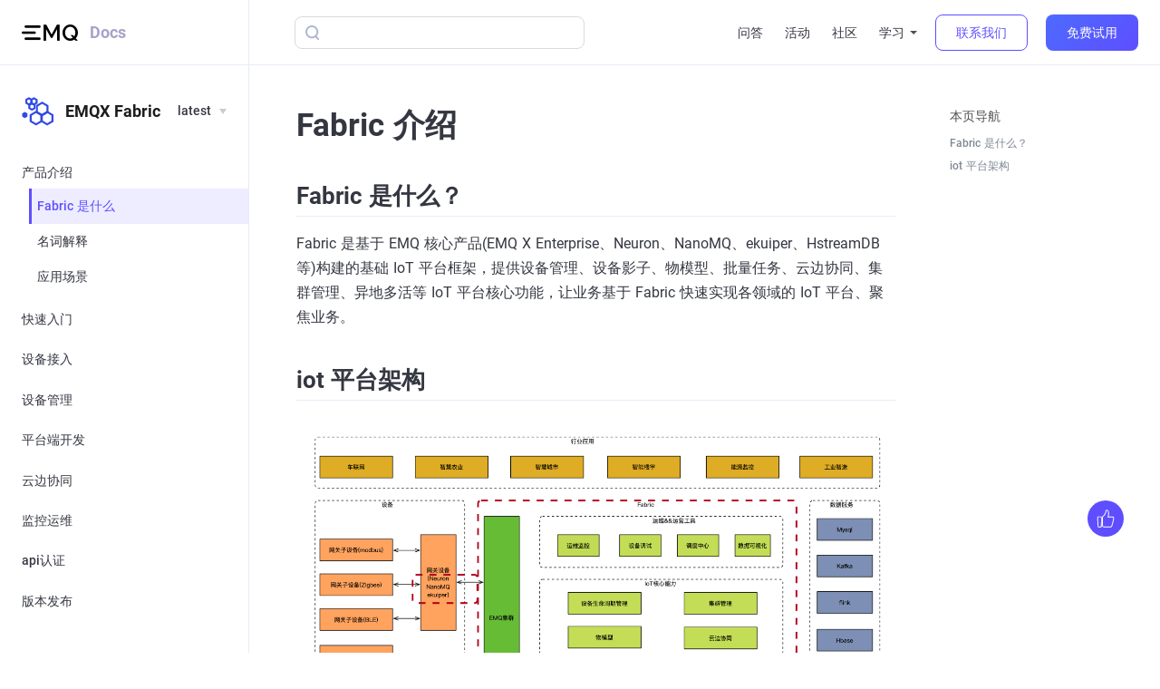

--- FILE ---
content_type: text/html
request_url: https://docs.emqx.com/zh/fabric/latest/
body_size: 3989
content:
<!DOCTYPE html><html lang="zh"><head><meta charset="utf-8"><meta name="viewport" content="width=device-width,initial-scale=1"><title>Fabric 介绍 | EMQX Fabric 文档</title><meta name="generator" content="VuePress 1.9.5"><link rel="shortcut icon" type="image/x-icon" href="/docs-images/favicon.ico"><script charset="utf-8" src="/iconfont/iconfont.js"></script><script>(function(h,o,t,j,a,r){
        h.hj=h.hj||function(){(h.hj.q=h.hj.q||[]).push(arguments)};
        h._hjSettings={hjid:2990978,hjsv:6};
        a=o.getElementsByTagName('head')[0];
        r=o.createElement('script');r.async=1;
        r.src=t+h._hjSettings.hjid+j+h._hjSettings.hjsv;
        a.appendChild(r);
      })(window,document,'https://static.hotjar.com/c/hotjar-','.js?sv=');</script><link rel="canonical" href="https://docs.emqx.com/zh/fabric/latest/"><meta name="docsearch:language" content="zh"><meta name="docsearch:product" content="fabric"><meta name="docsearch:version" content="latest"><meta name="description" content=""><meta property="og:site_name" content="EMQ Documentation"><meta property="og:title" content="Fabric 介绍"><meta property="og:type" content="website"><meta property="og:url" content="https://docs.emqx.com/zh/fabric/latest/"><meta name="twitter:title" content="Fabric 介绍"><meta name="twitter:url" content="https://docs.emqx.com/zh/fabric/latest/"><meta name="twitter:card" content="summary"><meta name="twitter:site" content="@EMQTech"><meta name="twitter:creator" content="@EMQTech"><meta name="twitter:image" content="https://www.emqx.com/images/logo_512.png"><meta name="twitter:image:alt" content="EMQ LOGO"><meta name="viewport" content="width=device-width,initial-scale=1,minimum-scale=1,maximum-scale=1,user-scalable=no"><meta property="og:image" content="https://www.emqx.com/images/logo_512.png"><link rel="preload" href="/docs-assets/css/0.styles.bde6660c.css" as="style"><link rel="preload" href="/docs-assets/js/app.b2573efc.js" as="script"><link rel="preload" href="/docs-assets/js/3.79a2e947.js" as="script"><link rel="preload" href="/docs-assets/js/26.1a9985ab.js" as="script"><link rel="prefetch" href="/docs-assets/js/10.f777f183.js"><link rel="prefetch" href="/docs-assets/js/11.ae3a221e.js"><link rel="prefetch" href="/docs-assets/js/12.6585e95f.js"><link rel="prefetch" href="/docs-assets/js/13.8755f7c4.js"><link rel="prefetch" href="/docs-assets/js/14.0fc56445.js"><link rel="prefetch" href="/docs-assets/js/15.814ca740.js"><link rel="prefetch" href="/docs-assets/js/16.6fb5d2f7.js"><link rel="prefetch" href="/docs-assets/js/17.6885d141.js"><link rel="prefetch" href="/docs-assets/js/18.5999768c.js"><link rel="prefetch" href="/docs-assets/js/19.3abc866f.js"><link rel="prefetch" href="/docs-assets/js/20.8d85a98d.js"><link rel="prefetch" href="/docs-assets/js/21.9fbefc3f.js"><link rel="prefetch" href="/docs-assets/js/22.5a0272ce.js"><link rel="prefetch" href="/docs-assets/js/23.9ef670ee.js"><link rel="prefetch" href="/docs-assets/js/24.c36d9563.js"><link rel="prefetch" href="/docs-assets/js/25.32af23f8.js"><link rel="prefetch" href="/docs-assets/js/27.b0502e93.js"><link rel="prefetch" href="/docs-assets/js/28.99447b78.js"><link rel="prefetch" href="/docs-assets/js/29.4a1bdfec.js"><link rel="prefetch" href="/docs-assets/js/30.3d35cc66.js"><link rel="prefetch" href="/docs-assets/js/31.c29efc40.js"><link rel="prefetch" href="/docs-assets/js/32.58b05c70.js"><link rel="prefetch" href="/docs-assets/js/33.075c63c9.js"><link rel="prefetch" href="/docs-assets/js/34.ca183a62.js"><link rel="prefetch" href="/docs-assets/js/35.e4458f68.js"><link rel="prefetch" href="/docs-assets/js/36.10617b8b.js"><link rel="prefetch" href="/docs-assets/js/37.959af15d.js"><link rel="prefetch" href="/docs-assets/js/38.8cece931.js"><link rel="prefetch" href="/docs-assets/js/39.1e265a08.js"><link rel="prefetch" href="/docs-assets/js/4.7a80a185.js"><link rel="prefetch" href="/docs-assets/js/40.7fa5c242.js"><link rel="prefetch" href="/docs-assets/js/41.53e36739.js"><link rel="prefetch" href="/docs-assets/js/42.00932304.js"><link rel="prefetch" href="/docs-assets/js/43.0d299a4a.js"><link rel="prefetch" href="/docs-assets/js/44.9df7d7b5.js"><link rel="prefetch" href="/docs-assets/js/45.a8df1723.js"><link rel="prefetch" href="/docs-assets/js/46.d60bf464.js"><link rel="prefetch" href="/docs-assets/js/47.e9e66b4b.js"><link rel="prefetch" href="/docs-assets/js/48.9838599f.js"><link rel="prefetch" href="/docs-assets/js/49.8a1459ab.js"><link rel="prefetch" href="/docs-assets/js/5.99632aeb.js"><link rel="prefetch" href="/docs-assets/js/50.8bc9206f.js"><link rel="prefetch" href="/docs-assets/js/6.b4e4a9fd.js"><link rel="prefetch" href="/docs-assets/js/7.8e4c0dac.js"><link rel="prefetch" href="/docs-assets/js/8.31a98146.js"><link rel="prefetch" href="/docs-assets/js/9.a93b5bc1.js"><link rel="prefetch" href="/docs-assets/js/vendors~docsearch.d659b27f.js"><link rel="stylesheet" href="/docs-assets/css/0.styles.bde6660c.css"></head><body><div id="app" data-server-rendered="true"><div class="theme-container"><header class="navbar"><div class="sidebar-button"><svg xmlns="http://www.w3.org/2000/svg" aria-hidden="true" role="img" viewBox="0 0 448 512" class="icon"><path fill="currentColor" d="M436 124H12c-6.627 0-12-5.373-12-12V80c0-6.627 5.373-12 12-12h424c6.627 0 12 5.373 12 12v32c0 6.627-5.373 12-12 12zm0 160H12c-6.627 0-12-5.373-12-12v-32c0-6.627 5.373-12 12-12h424c6.627 0 12 5.373 12 12v32c0 6.627-5.373 12-12 12zm0 160H12c-6.627 0-12-5.373-12-12v-32c0-6.627 5.373-12 12-12h424c6.627 0 12 5.373 12 12v32c0 6.627-5.373 12-12 12z"></path></svg></div><div class="navbar-left"><a href="/zh/" class="home-link"><img src="/docs-images/logo.png" alt="物联网 MQTT 服务器文档" class="logo"> <span class="site-name can-hide">Docs</span></a></div><form id="search-form" role="search" class="algolia-search-wrapper search-box"><input id="navbar-algolia-input" class="search-query"></form><div class="links"><nav class="nav-links can-hide"><div class="nav-item"><a href="https://askemq.com/" target="_blank" rel="noopener noreferrer" class="nav-link external">问答</a></div><div class="nav-item"><a href="https://www.emqx.com/zh/events" target="_blank" rel="noopener noreferrer" class="nav-link external">活动</a></div><div class="nav-item"><a href="https://www.emqx.com/zh/community" target="_blank" rel="noopener noreferrer" class="nav-link external">社区</a></div><div class="nav-item"><div class="dropdown-wrapper"><button type="button" aria-label="学习" class="dropdown-title"><span class="title">学习</span> <span class="arrow down"></span></button> <button type="button" aria-label="学习" class="mobile-dropdown-title"><span class="title">学习</span> <span class="arrow right"></span></button><ul class="nav-dropdown" style="display:none"><li class="dropdown-item"><a href="https://www.emqx.com/zh/blog" target="_blank" rel="noopener noreferrer" class="nav-link external">博客</a></li><li class="dropdown-item"><a href="https://www.emqx.com/zh/resources?type=videos" target="_blank" rel="noopener noreferrer" class="nav-link external">视频</a></li><li class="dropdown-item"><a href="https://www.emqx.com/zh/resources?type=ebooks" target="_blank" rel="noopener noreferrer" class="nav-link external">电子书</a></li><li class="dropdown-item"><a href="https://www.emqx.com/zh/resources?type=reports" target="_blank" rel="noopener noreferrer" class="nav-link external">测试报告</a></li><li class="dropdown-item"><a href="https://www.emqx.com/zh/resources?type=white-papers" target="_blank" rel="noopener noreferrer" class="nav-link external">白皮书</a></li></ul></div></div><div class="nav-item"><div class="dropdown-wrapper"><button type="button" aria-label="MQTT" class="dropdown-title"><span class="title">MQTT</span> <span class="arrow down"></span></button> <button type="button" aria-label="MQTT" class="mobile-dropdown-title"><span class="title">MQTT</span> <span class="arrow right"></span></button><ul class="nav-dropdown" style="display:none"><li class="dropdown-item"><a href="https://www.emqx.com/zh/mqtt" target="_blank" rel="noopener noreferrer" class="nav-link external">MQTT 入门与进阶</a></li><li class="dropdown-item"><a href="https://www.emqx.com/zh/mqtt/mqtt5" target="_blank" rel="noopener noreferrer" class="nav-link external">MQTT 5 探索</a></li><li class="dropdown-item"><a href="https://www.emqx.com/zh/mqtt/public-mqtt5-broker" target="_blank" rel="noopener noreferrer" class="nav-link external">MQTT 公共服务器</a></li><li class="dropdown-item"><a href="http://www.emqx.io/online-mqtt-client" target="_blank" rel="noopener noreferrer" class="nav-link external">MQTT 在线客户端</a></li><li class="dropdown-item"><a href="https://mqttx.app/zh" target="_blank" rel="noopener noreferrer" class="nav-link external">MQTT 桌面客户端</a></li></ul></div></div><div class="btns"><a href="https://www.emqx.com/zh/contact" target="_blank" rel="noopener" class="contact-us nav-item">联系我们 </a><a href="https://www.emqx.com/zh/try?product=cloud" target="_blank" rel="noopener" class="downloads nav-item">免费试用</a></div></nav></div></header><div class="sidebar-mask"></div><section class="main-box"><div class="columns is-mobile"><aside class="left-column sidebar"><nav class="nav-links"><div class="nav-item"><a href="https://askemq.com/" target="_blank" rel="noopener noreferrer" class="nav-link external">问答</a></div><div class="nav-item"><a href="https://www.emqx.com/zh/events" target="_blank" rel="noopener noreferrer" class="nav-link external">活动</a></div><div class="nav-item"><a href="https://www.emqx.com/zh/community" target="_blank" rel="noopener noreferrer" class="nav-link external">社区</a></div><div class="nav-item"><div class="dropdown-wrapper"><button type="button" aria-label="学习" class="dropdown-title"><span class="title">学习</span> <span class="arrow down"></span></button> <button type="button" aria-label="学习" class="mobile-dropdown-title"><span class="title">学习</span> <span class="arrow right"></span></button><ul class="nav-dropdown" style="display:none"><li class="dropdown-item"><a href="https://www.emqx.com/zh/blog" target="_blank" rel="noopener noreferrer" class="nav-link external">博客</a></li><li class="dropdown-item"><a href="https://www.emqx.com/zh/resources?type=videos" target="_blank" rel="noopener noreferrer" class="nav-link external">视频</a></li><li class="dropdown-item"><a href="https://www.emqx.com/zh/resources?type=ebooks" target="_blank" rel="noopener noreferrer" class="nav-link external">电子书</a></li><li class="dropdown-item"><a href="https://www.emqx.com/zh/resources?type=reports" target="_blank" rel="noopener noreferrer" class="nav-link external">测试报告</a></li><li class="dropdown-item"><a href="https://www.emqx.com/zh/resources?type=white-papers" target="_blank" rel="noopener noreferrer" class="nav-link external">白皮书</a></li></ul></div></div><div class="nav-item"><div class="dropdown-wrapper"><button type="button" aria-label="MQTT" class="dropdown-title"><span class="title">MQTT</span> <span class="arrow down"></span></button> <button type="button" aria-label="MQTT" class="mobile-dropdown-title"><span class="title">MQTT</span> <span class="arrow right"></span></button><ul class="nav-dropdown" style="display:none"><li class="dropdown-item"><a href="https://www.emqx.com/zh/mqtt" target="_blank" rel="noopener noreferrer" class="nav-link external">MQTT 入门与进阶</a></li><li class="dropdown-item"><a href="https://www.emqx.com/zh/mqtt/mqtt5" target="_blank" rel="noopener noreferrer" class="nav-link external">MQTT 5 探索</a></li><li class="dropdown-item"><a href="https://www.emqx.com/zh/mqtt/public-mqtt5-broker" target="_blank" rel="noopener noreferrer" class="nav-link external">MQTT 公共服务器</a></li><li class="dropdown-item"><a href="http://www.emqx.io/online-mqtt-client" target="_blank" rel="noopener noreferrer" class="nav-link external">MQTT 在线客户端</a></li><li class="dropdown-item"><a href="https://mqttx.app/zh" target="_blank" rel="noopener noreferrer" class="nav-link external">MQTT 桌面客户端</a></li></ul></div></div><div class="btns"><a href="https://www.emqx.com/zh/contact" target="_blank" rel="noopener" class="contact-us nav-item">联系我们 </a><a href="https://www.emqx.com/zh/try?product=cloud" target="_blank" rel="noopener" class="downloads nav-item">免费试用</a></div></nav><div class="version-pick"><a href="/zh/fabric/latest" aria-current="page" class="home-link router-link-exact-active router-link-active"><h2 class="title p-0 is-flex is-align-items-center"><svg aria-hidden="true" class="icon mr-2"><use xlink:href="#icon-fabric"></use></svg> EMQX Fabric</h2></a><div class="dropdown-wrapper"><button type="button" aria-label="Languages" class="dropdown-title"><span class="title">latest </span><span class="arrow down"></span></button></div></div><ul class="sidebar-links"><li><section class="sidebar-group collapsable depth-0"><p class="sidebar-heading open"><span>产品介绍</span> <span class="arrow down"></span></p><ul class="sidebar-links sidebar-group-items"><li><a href="/zh/fabric/latest/" aria-current="page" class="active sidebar-link">Fabric 是什么</a><ul class="sidebar-sub-headers"><li class="sidebar-sub-header"><a href="/zh/fabric/latest/#fabric-是什么" class="sidebar-link">Fabric 是什么？</a></li><li class="sidebar-sub-header"><a href="/zh/fabric/latest/#iot-平台架构" class="sidebar-link">iot 平台架构</a></li></ul></li><li><a href="/zh/fabric/latest/introduction/noun.html" class="sidebar-link">名词解释</a></li><li><a href="/zh/fabric/latest/introduction/application.html" class="sidebar-link">应用场景</a></li></ul></section></li><li><section class="sidebar-group collapsable depth-0"><p class="sidebar-heading"><span>快速入门</span> <span class="arrow right"></span></p></section></li><li><section class="sidebar-group collapsable depth-0"><p class="sidebar-heading"><span>设备接入</span> <span class="arrow right"></span></p></section></li><li><section class="sidebar-group collapsable depth-0"><p class="sidebar-heading"><span>设备管理</span> <span class="arrow right"></span></p></section></li><li><section class="sidebar-group collapsable depth-0"><p class="sidebar-heading"><span>平台端开发</span> <span class="arrow right"></span></p></section></li><li><a href="/zh/fabric/latest/cloud_tunnel/cloud_tunnel.html" class="sidebar-link">云边协同</a></li><li><a href="/zh/fabric/latest/ops/task.html" class="sidebar-link">监控运维</a></li><li><a href="/zh/fabric/latest/api_auth/ak_sk.html" class="sidebar-link">api认证</a></li><li><section class="sidebar-group collapsable depth-0"><p class="sidebar-heading"><span>版本发布</span> <span class="arrow right"></span></p></section></li></ul></aside><div class="column col-page"><main class="page"><div id="loader-wrapper" style="display:none" data-v-78d8edea><div class="loader" data-v-78d8edea><div class="ball-spin-fade-loader" data-v-78d8edea><div data-v-78d8edea></div><div data-v-78d8edea></div><div data-v-78d8edea></div><div data-v-78d8edea></div><div data-v-78d8edea></div><div data-v-78d8edea></div><div data-v-78d8edea></div><div data-v-78d8edea></div></div></div></div><div class="theme-default-content reset-width content__default"><h1 id="fabric-介绍"><a href="#fabric-介绍" class="header-anchor">#</a> Fabric 介绍</h1><h2 id="fabric-是什么"><a href="#fabric-是什么" class="header-anchor">#</a> Fabric 是什么？</h2><p>Fabric 是基于 EMQ 核心产品(EMQ X Enterprise、Neuron、NanoMQ、ekuiper、HstreamDB 等)构建的基础 IoT 平台框架，提供设备管理、设备影子、物模型、批量任务、云边协同、集群管理、异地多活等 IoT 平台核心功能，让业务基于 Fabric 快速实现各领域的 IoT 平台、聚焦业务。</p><h2 id="iot-平台架构"><a href="#iot-平台架构" class="header-anchor">#</a> iot 平台架构</h2><p><img src="/docs-assets/img/architecture.ae065c22.png" alt=""></p><p>如上，fabric 即为图中间红色虚线部份，是承接设备端连接与对上层应用提供核心数据的平台。</p></div><div class="page-nav reset-width"><p class="inner"><span class="next"><a href="/zh/fabric/latest/introduction/noun.html">名词解释 </a>→</span></p></div></main></div><div class="right-column"><section class="doc-toc"><div class="title">本页导航</div><div class="toc-content"><ul><li><a href="/zh/fabric/latest/#fabric-是什么">Fabric 是什么？</a></li><li><a href="/zh/fabric/latest/#iot-平台架构">iot 平台架构</a></li></ul></div></section></div></div><footer class="main-footer-box has-text-centered-mobile"><div class="container"><div class="columns is-vcentered"><div class="column is-5"><h2 class="m-0 p-0 is-size-3">订阅 EMQ 最新资讯</h2></div><div id="form-mail" class="column is-6 is-offset-1 form-mail"><div class="is-flex"><input id="inputEmail" type="email" required="required" name="inputEmail" placeholder="邮箱" value="" class="form-control mr-4"> <button class="button is-gradient px-5 m-0">订阅 →</button><p class="sub-tips m-0"></p></div></div></div><hr><div class="columns"><div class="column is-flex-grow-3 is-flex-shrink-0"><div class="is-flex is-flex-direction-column is-justify-content-space-between" style="height:100%"><div class="mb-5"><a href="https://www.emqx.com/zh" target="_blank" rel="noopener"><img src="/docs-assets/img/logo.2f824ccf.png" alt="EMQ LOGO" class="logo"></a></div><div class="lang-change mb-5"><div class="dropdown-wrapper"><button type="button" aria-label="Languages" class="dropdown-title"><svg aria-hidden="true" class="icon icon-language"><use xlink:href="#icon-language"></use></svg> <span class="title">中文 </span><svg aria-hidden="true" class="icon icon-arrow-down"><use xlink:href="#icon-arrow-down"></use></svg></button></div></div><div><div class="follow-us"><a href="https://github.com/emqx/emqx" target="_blank" rel="noopener noreferrer nofollow"><svg aria-hidden="true" class="icon"><use xlink:href="#icon-github"></use></svg></a><a href="https://www.youtube.com/channel/UCir_r04HIsLjf2qqyZ4A8Cg" target="_blank" rel="noopener noreferrer nofollow"><svg aria-hidden="true" class="icon"><use xlink:href="#icon-youtube"></use></svg></a><a href="https://weibo.com/emqtt" target="_blank" rel="noopener noreferrer nofollow"><svg aria-hidden="true" class="icon"><use xlink:href="#icon-weibo"></use></svg></a><a href="https://www.linkedin.com/company/emqtech" target="_blank" rel="noopener noreferrer nofollow"><svg aria-hidden="true" class="icon"><use xlink:href="#icon-linkedin"></use></svg></a><a href="https://space.bilibili.com/522222081" target="_blank" rel="noopener noreferrer nofollow"><svg aria-hidden="true" class="icon"><use xlink:href="#icon-bilibili"></use></svg></a></div></div></div></div><ul class="column is-narrow m-0 is-flex-grow-1"><li><h5 class="mt-0 mb-3">学习</h5></li><li><a href="https://www.emqx.com/zh/blog" target="_blank" rel="noopener">博客</a></li><li><a href="https://www.emqx.com/zh/events" target="_blank" rel="noopener">活动</a></li><li><a href="https://www.emqx.com/zh/community" target="_blank" rel="noopener">社区</a></li><li><a href="https://www.emqx.com/zh/resources" target="_blank" rel="noopener">资源</a></li></ul><ul class="column is-narrow m-0 is-flex-grow-1"><li><h5 class="mt-0 mb-3">MQTT</h5></li><li><a href="https://www.emqx.com/zh/mqtt" target="_blank" rel="noopener">MQTT 入门与进阶</a></li><li><a href="https://www.emqx.com/zh/mqtt/mqtt5" target="_blank" rel="noopener">MQTT 5 探索</a></li><li><a href="https://www.emqx.com/zh/mqtt/public-mqtt5-broker" target="_blank" rel="noopener">MQTT 公共服务器</a></li><li><a href="http://www.emqx.io/online-mqtt-client" target="_blank" rel="noopener">MQTT 在线客户端</a></li><li><a href="https://mqttx.app/zh" target="_blank" rel="noopener">MQTT 桌面客户端</a></li></ul></div><div class="record-information columns is-gapless is-vcentered is-centered"><div class="column is-narrow"><p class="m-0">© 2023 <a href="https://www.emqx.com/zh">EMQ </a>Technologies Inc. All rights reserved</p></div></div></div></footer></section><div id="page-feedback" data-v-acd1cb34><div class="feedback-button is-flex is-align-items-center is-justify-content-center" data-v-acd1cb34><svg aria-hidden="true" class="icon" data-v-acd1cb34><use xlink:href="#icon-useful" data-v-acd1cb34></use></svg></div><div class="feedback-form" style="display:none" data-v-acd1cb34 data-v-acd1cb34><div class="feedback-header pl-4 is-flex is-align-items-center is-justify-content-space-between" data-v-acd1cb34>文档内容是否有帮助？<div class="icon-close p-4" style="cursor:pointer" data-v-acd1cb34>x</div></div><div class="feedback-body p-4" data-v-acd1cb34><div class="is-flex" data-v-acd1cb34 data-v-67fd37ab data-v-acd1cb34><div class="feedback-button like mr-5 is-flex is-align-items-center is-justify-content-center" data-v-acd1cb34><svg aria-hidden="true" class="icon" data-v-acd1cb34><use xlink:href="#icon-useful" data-v-acd1cb34></use></svg></div><div class="feedback-button dislike is-flex is-align-items-center is-justify-content-center" data-v-acd1cb34><svg aria-hidden="true" class="icon" data-v-acd1cb34><use xlink:href="#icon-a-notuseful" data-v-acd1cb34></use></svg></div></div></div></div></div></div><div class="global-ui"></div></div><script src="/docs-assets/js/app.b2573efc.js" defer="defer"></script><script src="/docs-assets/js/3.79a2e947.js" defer="defer"></script><script src="/docs-assets/js/26.1a9985ab.js" defer="defer"></script></body></html>

--- FILE ---
content_type: application/javascript
request_url: https://docs.emqx.com/docs-assets/js/app.b2573efc.js
body_size: 90924
content:
(window.webpackJsonp=window.webpackJsonp||[]).push([[0],[]]);!function(t){function e(e){for(var r,a,c=e[0],s=e[1],u=e[2],f=0,p=[];f<c.length;f++)a=c[f],Object.prototype.hasOwnProperty.call(o,a)&&o[a]&&p.push(o[a][0]),o[a]=0;for(r in s)Object.prototype.hasOwnProperty.call(s,r)&&(t[r]=s[r]);for(l&&l(e);p.length;)p.shift()();return i.push.apply(i,u||[]),n()}function n(){for(var t,e=0;e<i.length;e++){for(var n=i[e],r=!0,c=1;c<n.length;c++){var s=n[c];0!==o[s]&&(r=!1)}r&&(i.splice(e--,1),t=a(a.s=n[0]))}return t}var r={},o={1:0},i=[];function a(e){if(r[e])return r[e].exports;var n=r[e]={i:e,l:!1,exports:{}};return t[e].call(n.exports,n,n.exports,a),n.l=!0,n.exports}a.e=function(t){var e=[],n=o[t];if(0!==n)if(n)e.push(n[2]);else{var r=new Promise((function(e,r){n=o[t]=[e,r]}));e.push(n[2]=r);var i,c=document.createElement("script");c.charset="utf-8",c.timeout=120,a.nc&&c.setAttribute("nonce",a.nc),c.src=function(t){return a.p+"docs-assets/js/"+({2:"vendors~docsearch"}[t]||t)+"."+{2:"d659b27f",3:"79a2e947",4:"7a80a185",5:"99632aeb",6:"b4e4a9fd",7:"8e4c0dac",8:"31a98146",9:"a93b5bc1",10:"f777f183",11:"ae3a221e",12:"6585e95f",13:"8755f7c4",14:"0fc56445",15:"814ca740",16:"6fb5d2f7",17:"6885d141",18:"5999768c",19:"3abc866f",20:"8d85a98d",21:"9fbefc3f",22:"5a0272ce",23:"9ef670ee",24:"c36d9563",25:"32af23f8",26:"1a9985ab",27:"b0502e93",28:"99447b78",29:"4a1bdfec",30:"3d35cc66",31:"c29efc40",32:"58b05c70",33:"075c63c9",34:"ca183a62",35:"e4458f68",36:"10617b8b",37:"959af15d",38:"8cece931",39:"1e265a08",40:"7fa5c242",41:"53e36739",42:"00932304",43:"0d299a4a",44:"9df7d7b5",45:"a8df1723",46:"d60bf464",47:"e9e66b4b",48:"9838599f",49:"8a1459ab",50:"8bc9206f"}[t]+".js"}(t);var s=new Error;i=function(e){c.onerror=c.onload=null,clearTimeout(u);var n=o[t];if(0!==n){if(n){var r=e&&("load"===e.type?"missing":e.type),i=e&&e.target&&e.target.src;s.message="Loading chunk "+t+" failed.\n("+r+": "+i+")",s.name="ChunkLoadError",s.type=r,s.request=i,n[1](s)}o[t]=void 0}};var u=setTimeout((function(){i({type:"timeout",target:c})}),12e4);c.onerror=c.onload=i,document.head.appendChild(c)}return Promise.all(e)},a.m=t,a.c=r,a.d=function(t,e,n){a.o(t,e)||Object.defineProperty(t,e,{enumerable:!0,get:n})},a.r=function(t){"undefined"!=typeof Symbol&&Symbol.toStringTag&&Object.defineProperty(t,Symbol.toStringTag,{value:"Module"}),Object.defineProperty(t,"__esModule",{value:!0})},a.t=function(t,e){if(1&e&&(t=a(t)),8&e)return t;if(4&e&&"object"==typeof t&&t&&t.__esModule)return t;var n=Object.create(null);if(a.r(n),Object.defineProperty(n,"default",{enumerable:!0,value:t}),2&e&&"string"!=typeof t)for(var r in t)a.d(n,r,function(e){return t[e]}.bind(null,r));return n},a.n=function(t){var e=t&&t.__esModule?function(){return t.default}:function(){return t};return a.d(e,"a",e),e},a.o=function(t,e){return Object.prototype.hasOwnProperty.call(t,e)},a.p="/",a.oe=function(t){throw console.error(t),t};var c=window.webpackJsonp=window.webpackJsonp||[],s=c.push.bind(c);c.push=e,c=c.slice();for(var u=0;u<c.length;u++)e(c[u]);var l=s;i.push([230,0]),n()}([function(t,e){var n=function(t){return t&&t.Math==Math&&t};t.exports=n("object"==typeof globalThis&&globalThis)||n("object"==typeof window&&window)||n("object"==typeof self&&self)||n("object"==typeof global&&global)||function(){return this}()||Function("return this")()},function(t,e,n){"use strict";function r(t){return(r="function"==typeof Symbol&&"symbol"==typeof Symbol.iterator?function(t){return typeof t}:function(t){return t&&"function"==typeof Symbol&&t.constructor===Symbol&&t!==Symbol.prototype?"symbol":typeof t})(t)}
/*!
 * Vue.js v2.6.14
 * (c) 2014-2021 Evan You
 * Released under the MIT License.
 */var o=Object.freeze({});function i(t){return null==t}function a(t){return null!=t}function c(t){return!0===t}function s(t){return"string"==typeof t||"number"==typeof t||"symbol"===r(t)||"boolean"==typeof t}function u(t){return null!==t&&"object"===r(t)}var l=Object.prototype.toString;function f(t){return"[object Object]"===l.call(t)}function p(t){return"[object RegExp]"===l.call(t)}function h(t){var e=parseFloat(String(t));return e>=0&&Math.floor(e)===e&&isFinite(t)}function d(t){return a(t)&&"function"==typeof t.then&&"function"==typeof t.catch}function m(t){return null==t?"":Array.isArray(t)||f(t)&&t.toString===l?JSON.stringify(t,null,2):String(t)}function v(t){var e=parseFloat(t);return isNaN(e)?t:e}function g(t,e){for(var n=Object.create(null),r=t.split(","),o=0;o<r.length;o++)n[r[o]]=!0;return e?function(t){return n[t.toLowerCase()]}:function(t){return n[t]}}g("slot,component",!0);var y=g("key,ref,slot,slot-scope,is");function b(t,e){if(t.length){var n=t.indexOf(e);if(n>-1)return t.splice(n,1)}}var _=Object.prototype.hasOwnProperty;function w(t,e){return _.call(t,e)}function x(t){var e=Object.create(null);return function(n){return e[n]||(e[n]=t(n))}}var O=/-(\w)/g,E=x((function(t){return t.replace(O,(function(t,e){return e?e.toUpperCase():""}))})),S=x((function(t){return t.charAt(0).toUpperCase()+t.slice(1)})),k=/\B([A-Z])/g,T=x((function(t){return t.replace(k,"-$1").toLowerCase()}));var j=Function.prototype.bind?function(t,e){return t.bind(e)}:function(t,e){function n(n){var r=arguments.length;return r?r>1?t.apply(e,arguments):t.call(e,n):t.call(e)}return n._length=t.length,n};function C(t,e){e=e||0;for(var n=t.length-e,r=new Array(n);n--;)r[n]=t[n+e];return r}function A(t,e){for(var n in e)t[n]=e[n];return t}function z(t){for(var e={},n=0;n<t.length;n++)t[n]&&A(e,t[n]);return e}function P(t,e,n){}var $=function(t,e,n){return!1},M=function(t){return t};function L(t,e){if(t===e)return!0;var n=u(t),r=u(e);if(!n||!r)return!n&&!r&&String(t)===String(e);try{var o=Array.isArray(t),i=Array.isArray(e);if(o&&i)return t.length===e.length&&t.every((function(t,n){return L(t,e[n])}));if(t instanceof Date&&e instanceof Date)return t.getTime()===e.getTime();if(o||i)return!1;var a=Object.keys(t),c=Object.keys(e);return a.length===c.length&&a.every((function(n){return L(t[n],e[n])}))}catch(t){return!1}}function q(t,e){for(var n=0;n<t.length;n++)if(L(t[n],e))return n;return-1}function R(t){var e=!1;return function(){e||(e=!0,t.apply(this,arguments))}}var I=["component","directive","filter"],D=["beforeCreate","created","beforeMount","mounted","beforeUpdate","updated","beforeDestroy","destroyed","activated","deactivated","errorCaptured","serverPrefetch"],N={optionMergeStrategies:Object.create(null),silent:!1,productionTip:!1,devtools:!1,performance:!1,errorHandler:null,warnHandler:null,ignoredElements:[],keyCodes:Object.create(null),isReservedTag:$,isReservedAttr:$,isUnknownElement:$,getTagNamespace:P,parsePlatformTagName:M,mustUseProp:$,async:!0,_lifecycleHooks:D},Q=/a-zA-Z\u00B7\u00C0-\u00D6\u00D8-\u00F6\u00F8-\u037D\u037F-\u1FFF\u200C-\u200D\u203F-\u2040\u2070-\u218F\u2C00-\u2FEF\u3001-\uD7FF\uF900-\uFDCF\uFDF0-\uFFFD/;function F(t,e,n,r){Object.defineProperty(t,e,{value:n,enumerable:!!r,writable:!0,configurable:!0})}var B=new RegExp("[^"+Q.source+".$_\\d]");var U,H="__proto__"in{},V="undefined"!=typeof window,G="undefined"!=typeof WXEnvironment&&!!WXEnvironment.platform,W=G&&WXEnvironment.platform.toLowerCase(),X=V&&window.navigator.userAgent.toLowerCase(),K=X&&/msie|trident/.test(X),J=X&&X.indexOf("msie 9.0")>0,Y=X&&X.indexOf("edge/")>0,Z=(X&&X.indexOf("android"),X&&/iphone|ipad|ipod|ios/.test(X)||"ios"===W),tt=(X&&/chrome\/\d+/.test(X),X&&/phantomjs/.test(X),X&&X.match(/firefox\/(\d+)/)),et={}.watch,nt=!1;if(V)try{var rt={};Object.defineProperty(rt,"passive",{get:function(){nt=!0}}),window.addEventListener("test-passive",null,rt)}catch(t){}var ot=function(){return void 0===U&&(U=!V&&!G&&"undefined"!=typeof global&&(global.process&&"server"===global.process.env.VUE_ENV)),U},it=V&&window.__VUE_DEVTOOLS_GLOBAL_HOOK__;function at(t){return"function"==typeof t&&/native code/.test(t.toString())}var ct,st="undefined"!=typeof Symbol&&at(Symbol)&&"undefined"!=typeof Reflect&&at(Reflect.ownKeys);ct="undefined"!=typeof Set&&at(Set)?Set:function(){function t(){this.set=Object.create(null)}return t.prototype.has=function(t){return!0===this.set[t]},t.prototype.add=function(t){this.set[t]=!0},t.prototype.clear=function(){this.set=Object.create(null)},t}();var ut=P,lt=0,ft=function(){this.id=lt++,this.subs=[]};ft.prototype.addSub=function(t){this.subs.push(t)},ft.prototype.removeSub=function(t){b(this.subs,t)},ft.prototype.depend=function(){ft.target&&ft.target.addDep(this)},ft.prototype.notify=function(){var t=this.subs.slice();for(var e=0,n=t.length;e<n;e++)t[e].update()},ft.target=null;var pt=[];function ht(t){pt.push(t),ft.target=t}function dt(){pt.pop(),ft.target=pt[pt.length-1]}var mt=function(t,e,n,r,o,i,a,c){this.tag=t,this.data=e,this.children=n,this.text=r,this.elm=o,this.ns=void 0,this.context=i,this.fnContext=void 0,this.fnOptions=void 0,this.fnScopeId=void 0,this.key=e&&e.key,this.componentOptions=a,this.componentInstance=void 0,this.parent=void 0,this.raw=!1,this.isStatic=!1,this.isRootInsert=!0,this.isComment=!1,this.isCloned=!1,this.isOnce=!1,this.asyncFactory=c,this.asyncMeta=void 0,this.isAsyncPlaceholder=!1},vt={child:{configurable:!0}};vt.child.get=function(){return this.componentInstance},Object.defineProperties(mt.prototype,vt);var gt=function(t){void 0===t&&(t="");var e=new mt;return e.text=t,e.isComment=!0,e};function yt(t){return new mt(void 0,void 0,void 0,String(t))}function bt(t){var e=new mt(t.tag,t.data,t.children&&t.children.slice(),t.text,t.elm,t.context,t.componentOptions,t.asyncFactory);return e.ns=t.ns,e.isStatic=t.isStatic,e.key=t.key,e.isComment=t.isComment,e.fnContext=t.fnContext,e.fnOptions=t.fnOptions,e.fnScopeId=t.fnScopeId,e.asyncMeta=t.asyncMeta,e.isCloned=!0,e}var _t=Array.prototype,wt=Object.create(_t);["push","pop","shift","unshift","splice","sort","reverse"].forEach((function(t){var e=_t[t];F(wt,t,(function(){for(var n=[],r=arguments.length;r--;)n[r]=arguments[r];var o,i=e.apply(this,n),a=this.__ob__;switch(t){case"push":case"unshift":o=n;break;case"splice":o=n.slice(2)}return o&&a.observeArray(o),a.dep.notify(),i}))}));var xt=Object.getOwnPropertyNames(wt),Ot=!0;function Et(t){Ot=t}var St=function(t){this.value=t,this.dep=new ft,this.vmCount=0,F(t,"__ob__",this),Array.isArray(t)?(H?function(t,e){t.__proto__=e}(t,wt):function(t,e,n){for(var r=0,o=n.length;r<o;r++){var i=n[r];F(t,i,e[i])}}(t,wt,xt),this.observeArray(t)):this.walk(t)};function kt(t,e){var n;if(u(t)&&!(t instanceof mt))return w(t,"__ob__")&&t.__ob__ instanceof St?n=t.__ob__:Ot&&!ot()&&(Array.isArray(t)||f(t))&&Object.isExtensible(t)&&!t._isVue&&(n=new St(t)),e&&n&&n.vmCount++,n}function Tt(t,e,n,r,o){var i=new ft,a=Object.getOwnPropertyDescriptor(t,e);if(!a||!1!==a.configurable){var c=a&&a.get,s=a&&a.set;c&&!s||2!==arguments.length||(n=t[e]);var u=!o&&kt(n);Object.defineProperty(t,e,{enumerable:!0,configurable:!0,get:function(){var e=c?c.call(t):n;return ft.target&&(i.depend(),u&&(u.dep.depend(),Array.isArray(e)&&At(e))),e},set:function(e){var r=c?c.call(t):n;e===r||e!=e&&r!=r||c&&!s||(s?s.call(t,e):n=e,u=!o&&kt(e),i.notify())}})}}function jt(t,e,n){if(Array.isArray(t)&&h(e))return t.length=Math.max(t.length,e),t.splice(e,1,n),n;if(e in t&&!(e in Object.prototype))return t[e]=n,n;var r=t.__ob__;return t._isVue||r&&r.vmCount?n:r?(Tt(r.value,e,n),r.dep.notify(),n):(t[e]=n,n)}function Ct(t,e){if(Array.isArray(t)&&h(e))t.splice(e,1);else{var n=t.__ob__;t._isVue||n&&n.vmCount||w(t,e)&&(delete t[e],n&&n.dep.notify())}}function At(t){for(var e=void 0,n=0,r=t.length;n<r;n++)(e=t[n])&&e.__ob__&&e.__ob__.dep.depend(),Array.isArray(e)&&At(e)}St.prototype.walk=function(t){for(var e=Object.keys(t),n=0;n<e.length;n++)Tt(t,e[n])},St.prototype.observeArray=function(t){for(var e=0,n=t.length;e<n;e++)kt(t[e])};var zt=N.optionMergeStrategies;function Pt(t,e){if(!e)return t;for(var n,r,o,i=st?Reflect.ownKeys(e):Object.keys(e),a=0;a<i.length;a++)"__ob__"!==(n=i[a])&&(r=t[n],o=e[n],w(t,n)?r!==o&&f(r)&&f(o)&&Pt(r,o):jt(t,n,o));return t}function $t(t,e,n){return n?function(){var r="function"==typeof e?e.call(n,n):e,o="function"==typeof t?t.call(n,n):t;return r?Pt(r,o):o}:e?t?function(){return Pt("function"==typeof e?e.call(this,this):e,"function"==typeof t?t.call(this,this):t)}:e:t}function Mt(t,e){var n=e?t?t.concat(e):Array.isArray(e)?e:[e]:t;return n?function(t){for(var e=[],n=0;n<t.length;n++)-1===e.indexOf(t[n])&&e.push(t[n]);return e}(n):n}function Lt(t,e,n,r){var o=Object.create(t||null);return e?A(o,e):o}zt.data=function(t,e,n){return n?$t(t,e,n):e&&"function"!=typeof e?t:$t(t,e)},D.forEach((function(t){zt[t]=Mt})),I.forEach((function(t){zt[t+"s"]=Lt})),zt.watch=function(t,e,n,r){if(t===et&&(t=void 0),e===et&&(e=void 0),!e)return Object.create(t||null);if(!t)return e;var o={};for(var i in A(o,t),e){var a=o[i],c=e[i];a&&!Array.isArray(a)&&(a=[a]),o[i]=a?a.concat(c):Array.isArray(c)?c:[c]}return o},zt.props=zt.methods=zt.inject=zt.computed=function(t,e,n,r){if(!t)return e;var o=Object.create(null);return A(o,t),e&&A(o,e),o},zt.provide=$t;var qt=function(t,e){return void 0===e?t:e};function Rt(t,e,n){if("function"==typeof e&&(e=e.options),function(t,e){var n=t.props;if(n){var r,o,i={};if(Array.isArray(n))for(r=n.length;r--;)"string"==typeof(o=n[r])&&(i[E(o)]={type:null});else if(f(n))for(var a in n)o=n[a],i[E(a)]=f(o)?o:{type:o};else 0;t.props=i}}(e),function(t,e){var n=t.inject;if(n){var r=t.inject={};if(Array.isArray(n))for(var o=0;o<n.length;o++)r[n[o]]={from:n[o]};else if(f(n))for(var i in n){var a=n[i];r[i]=f(a)?A({from:i},a):{from:a}}else 0}}(e),function(t){var e=t.directives;if(e)for(var n in e){var r=e[n];"function"==typeof r&&(e[n]={bind:r,update:r})}}(e),!e._base&&(e.extends&&(t=Rt(t,e.extends,n)),e.mixins))for(var r=0,o=e.mixins.length;r<o;r++)t=Rt(t,e.mixins[r],n);var i,a={};for(i in t)c(i);for(i in e)w(t,i)||c(i);function c(r){var o=zt[r]||qt;a[r]=o(t[r],e[r],n,r)}return a}function It(t,e,n,r){if("string"==typeof n){var o=t[e];if(w(o,n))return o[n];var i=E(n);if(w(o,i))return o[i];var a=S(i);return w(o,a)?o[a]:o[n]||o[i]||o[a]}}function Dt(t,e,n,r){var o=e[t],i=!w(n,t),a=n[t],c=Bt(Boolean,o.type);if(c>-1)if(i&&!w(o,"default"))a=!1;else if(""===a||a===T(t)){var s=Bt(String,o.type);(s<0||c<s)&&(a=!0)}if(void 0===a){a=function(t,e,n){if(!w(e,"default"))return;var r=e.default;0;if(t&&t.$options.propsData&&void 0===t.$options.propsData[n]&&void 0!==t._props[n])return t._props[n];return"function"==typeof r&&"Function"!==Qt(e.type)?r.call(t):r}(r,o,t);var u=Ot;Et(!0),kt(a),Et(u)}return a}var Nt=/^\s*function (\w+)/;function Qt(t){var e=t&&t.toString().match(Nt);return e?e[1]:""}function Ft(t,e){return Qt(t)===Qt(e)}function Bt(t,e){if(!Array.isArray(e))return Ft(e,t)?0:-1;for(var n=0,r=e.length;n<r;n++)if(Ft(e[n],t))return n;return-1}function Ut(t,e,n){ht();try{if(e)for(var r=e;r=r.$parent;){var o=r.$options.errorCaptured;if(o)for(var i=0;i<o.length;i++)try{if(!1===o[i].call(r,t,e,n))return}catch(t){Vt(t,r,"errorCaptured hook")}}Vt(t,e,n)}finally{dt()}}function Ht(t,e,n,r,o){var i;try{(i=n?t.apply(e,n):t.call(e))&&!i._isVue&&d(i)&&!i._handled&&(i.catch((function(t){return Ut(t,r,o+" (Promise/async)")})),i._handled=!0)}catch(t){Ut(t,r,o)}return i}function Vt(t,e,n){if(N.errorHandler)try{return N.errorHandler.call(null,t,e,n)}catch(e){e!==t&&Gt(e,null,"config.errorHandler")}Gt(t,e,n)}function Gt(t,e,n){if(!V&&!G||"undefined"==typeof console)throw t;console.error(t)}var Wt,Xt=!1,Kt=[],Jt=!1;function Yt(){Jt=!1;var t=Kt.slice(0);Kt.length=0;for(var e=0;e<t.length;e++)t[e]()}if("undefined"!=typeof Promise&&at(Promise)){var Zt=Promise.resolve();Wt=function(){Zt.then(Yt),Z&&setTimeout(P)},Xt=!0}else if(K||"undefined"==typeof MutationObserver||!at(MutationObserver)&&"[object MutationObserverConstructor]"!==MutationObserver.toString())Wt="undefined"!=typeof setImmediate&&at(setImmediate)?function(){setImmediate(Yt)}:function(){setTimeout(Yt,0)};else{var te=1,ee=new MutationObserver(Yt),ne=document.createTextNode(String(te));ee.observe(ne,{characterData:!0}),Wt=function(){te=(te+1)%2,ne.data=String(te)},Xt=!0}function re(t,e){var n;if(Kt.push((function(){if(t)try{t.call(e)}catch(t){Ut(t,e,"nextTick")}else n&&n(e)})),Jt||(Jt=!0,Wt()),!t&&"undefined"!=typeof Promise)return new Promise((function(t){n=t}))}var oe=new ct;function ie(t){!function t(e,n){var r,o,i=Array.isArray(e);if(!i&&!u(e)||Object.isFrozen(e)||e instanceof mt)return;if(e.__ob__){var a=e.__ob__.dep.id;if(n.has(a))return;n.add(a)}if(i)for(r=e.length;r--;)t(e[r],n);else for(o=Object.keys(e),r=o.length;r--;)t(e[o[r]],n)}(t,oe),oe.clear()}var ae=x((function(t){var e="&"===t.charAt(0),n="~"===(t=e?t.slice(1):t).charAt(0),r="!"===(t=n?t.slice(1):t).charAt(0);return{name:t=r?t.slice(1):t,once:n,capture:r,passive:e}}));function ce(t,e){function n(){var t=arguments,r=n.fns;if(!Array.isArray(r))return Ht(r,null,arguments,e,"v-on handler");for(var o=r.slice(),i=0;i<o.length;i++)Ht(o[i],null,t,e,"v-on handler")}return n.fns=t,n}function se(t,e,n,r,o,a){var s,u,l,f;for(s in t)u=t[s],l=e[s],f=ae(s),i(u)||(i(l)?(i(u.fns)&&(u=t[s]=ce(u,a)),c(f.once)&&(u=t[s]=o(f.name,u,f.capture)),n(f.name,u,f.capture,f.passive,f.params)):u!==l&&(l.fns=u,t[s]=l));for(s in e)i(t[s])&&r((f=ae(s)).name,e[s],f.capture)}function ue(t,e,n){var r;t instanceof mt&&(t=t.data.hook||(t.data.hook={}));var o=t[e];function s(){n.apply(this,arguments),b(r.fns,s)}i(o)?r=ce([s]):a(o.fns)&&c(o.merged)?(r=o).fns.push(s):r=ce([o,s]),r.merged=!0,t[e]=r}function le(t,e,n,r,o){if(a(e)){if(w(e,n))return t[n]=e[n],o||delete e[n],!0;if(w(e,r))return t[n]=e[r],o||delete e[r],!0}return!1}function fe(t){return s(t)?[yt(t)]:Array.isArray(t)?function t(e,n){var r,o,u,l,f=[];for(r=0;r<e.length;r++)i(o=e[r])||"boolean"==typeof o||(u=f.length-1,l=f[u],Array.isArray(o)?o.length>0&&(pe((o=t(o,(n||"")+"_"+r))[0])&&pe(l)&&(f[u]=yt(l.text+o[0].text),o.shift()),f.push.apply(f,o)):s(o)?pe(l)?f[u]=yt(l.text+o):""!==o&&f.push(yt(o)):pe(o)&&pe(l)?f[u]=yt(l.text+o.text):(c(e._isVList)&&a(o.tag)&&i(o.key)&&a(n)&&(o.key="__vlist"+n+"_"+r+"__"),f.push(o)));return f}(t):void 0}function pe(t){return a(t)&&a(t.text)&&!1===t.isComment}function he(t,e){if(t){for(var n=Object.create(null),r=st?Reflect.ownKeys(t):Object.keys(t),o=0;o<r.length;o++){var i=r[o];if("__ob__"!==i){for(var a=t[i].from,c=e;c;){if(c._provided&&w(c._provided,a)){n[i]=c._provided[a];break}c=c.$parent}if(!c)if("default"in t[i]){var s=t[i].default;n[i]="function"==typeof s?s.call(e):s}else 0}}return n}}function de(t,e){if(!t||!t.length)return{};for(var n={},r=0,o=t.length;r<o;r++){var i=t[r],a=i.data;if(a&&a.attrs&&a.attrs.slot&&delete a.attrs.slot,i.context!==e&&i.fnContext!==e||!a||null==a.slot)(n.default||(n.default=[])).push(i);else{var c=a.slot,s=n[c]||(n[c]=[]);"template"===i.tag?s.push.apply(s,i.children||[]):s.push(i)}}for(var u in n)n[u].every(me)&&delete n[u];return n}function me(t){return t.isComment&&!t.asyncFactory||" "===t.text}function ve(t){return t.isComment&&t.asyncFactory}function ge(t,e,n){var r,i=Object.keys(e).length>0,a=t?!!t.$stable:!i,c=t&&t.$key;if(t){if(t._normalized)return t._normalized;if(a&&n&&n!==o&&c===n.$key&&!i&&!n.$hasNormal)return n;for(var s in r={},t)t[s]&&"$"!==s[0]&&(r[s]=ye(e,s,t[s]))}else r={};for(var u in e)u in r||(r[u]=be(e,u));return t&&Object.isExtensible(t)&&(t._normalized=r),F(r,"$stable",a),F(r,"$key",c),F(r,"$hasNormal",i),r}function ye(t,e,n){var o=function(){var t=arguments.length?n.apply(null,arguments):n({}),e=(t=t&&"object"===r(t)&&!Array.isArray(t)?[t]:fe(t))&&t[0];return t&&(!e||1===t.length&&e.isComment&&!ve(e))?void 0:t};return n.proxy&&Object.defineProperty(t,e,{get:o,enumerable:!0,configurable:!0}),o}function be(t,e){return function(){return t[e]}}function _e(t,e){var n,r,o,i,c;if(Array.isArray(t)||"string"==typeof t)for(n=new Array(t.length),r=0,o=t.length;r<o;r++)n[r]=e(t[r],r);else if("number"==typeof t)for(n=new Array(t),r=0;r<t;r++)n[r]=e(r+1,r);else if(u(t))if(st&&t[Symbol.iterator]){n=[];for(var s=t[Symbol.iterator](),l=s.next();!l.done;)n.push(e(l.value,n.length)),l=s.next()}else for(i=Object.keys(t),n=new Array(i.length),r=0,o=i.length;r<o;r++)c=i[r],n[r]=e(t[c],c,r);return a(n)||(n=[]),n._isVList=!0,n}function we(t,e,n,r){var o,i=this.$scopedSlots[t];i?(n=n||{},r&&(n=A(A({},r),n)),o=i(n)||("function"==typeof e?e():e)):o=this.$slots[t]||("function"==typeof e?e():e);var a=n&&n.slot;return a?this.$createElement("template",{slot:a},o):o}function xe(t){return It(this.$options,"filters",t)||M}function Oe(t,e){return Array.isArray(t)?-1===t.indexOf(e):t!==e}function Ee(t,e,n,r,o){var i=N.keyCodes[e]||n;return o&&r&&!N.keyCodes[e]?Oe(o,r):i?Oe(i,t):r?T(r)!==e:void 0===t}function Se(t,e,n,r,o){if(n)if(u(n)){var i;Array.isArray(n)&&(n=z(n));var a=function(a){if("class"===a||"style"===a||y(a))i=t;else{var c=t.attrs&&t.attrs.type;i=r||N.mustUseProp(e,c,a)?t.domProps||(t.domProps={}):t.attrs||(t.attrs={})}var s=E(a),u=T(a);s in i||u in i||(i[a]=n[a],o&&((t.on||(t.on={}))["update:"+a]=function(t){n[a]=t}))};for(var c in n)a(c)}else;return t}function ke(t,e){var n=this._staticTrees||(this._staticTrees=[]),r=n[t];return r&&!e||je(r=n[t]=this.$options.staticRenderFns[t].call(this._renderProxy,null,this),"__static__"+t,!1),r}function Te(t,e,n){return je(t,"__once__"+e+(n?"_"+n:""),!0),t}function je(t,e,n){if(Array.isArray(t))for(var r=0;r<t.length;r++)t[r]&&"string"!=typeof t[r]&&Ce(t[r],e+"_"+r,n);else Ce(t,e,n)}function Ce(t,e,n){t.isStatic=!0,t.key=e,t.isOnce=n}function Ae(t,e){if(e)if(f(e)){var n=t.on=t.on?A({},t.on):{};for(var r in e){var o=n[r],i=e[r];n[r]=o?[].concat(o,i):i}}else;return t}function ze(t,e,n,r){e=e||{$stable:!n};for(var o=0;o<t.length;o++){var i=t[o];Array.isArray(i)?ze(i,e,n):i&&(i.proxy&&(i.fn.proxy=!0),e[i.key]=i.fn)}return r&&(e.$key=r),e}function Pe(t,e){for(var n=0;n<e.length;n+=2){var r=e[n];"string"==typeof r&&r&&(t[e[n]]=e[n+1])}return t}function $e(t,e){return"string"==typeof t?e+t:t}function Me(t){t._o=Te,t._n=v,t._s=m,t._l=_e,t._t=we,t._q=L,t._i=q,t._m=ke,t._f=xe,t._k=Ee,t._b=Se,t._v=yt,t._e=gt,t._u=ze,t._g=Ae,t._d=Pe,t._p=$e}function Le(t,e,n,r,i){var a,s=this,u=i.options;w(r,"_uid")?(a=Object.create(r))._original=r:(a=r,r=r._original);var l=c(u._compiled),f=!l;this.data=t,this.props=e,this.children=n,this.parent=r,this.listeners=t.on||o,this.injections=he(u.inject,r),this.slots=function(){return s.$slots||ge(t.scopedSlots,s.$slots=de(n,r)),s.$slots},Object.defineProperty(this,"scopedSlots",{enumerable:!0,get:function(){return ge(t.scopedSlots,this.slots())}}),l&&(this.$options=u,this.$slots=this.slots(),this.$scopedSlots=ge(t.scopedSlots,this.$slots)),u._scopeId?this._c=function(t,e,n,o){var i=Fe(a,t,e,n,o,f);return i&&!Array.isArray(i)&&(i.fnScopeId=u._scopeId,i.fnContext=r),i}:this._c=function(t,e,n,r){return Fe(a,t,e,n,r,f)}}function qe(t,e,n,r,o){var i=bt(t);return i.fnContext=n,i.fnOptions=r,e.slot&&((i.data||(i.data={})).slot=e.slot),i}function Re(t,e){for(var n in e)t[E(n)]=e[n]}Me(Le.prototype);var Ie={init:function(t,e){if(t.componentInstance&&!t.componentInstance._isDestroyed&&t.data.keepAlive){var n=t;Ie.prepatch(n,n)}else{(t.componentInstance=function(t,e){var n={_isComponent:!0,_parentVnode:t,parent:e},r=t.data.inlineTemplate;a(r)&&(n.render=r.render,n.staticRenderFns=r.staticRenderFns);return new t.componentOptions.Ctor(n)}(t,Je)).$mount(e?t.elm:void 0,e)}},prepatch:function(t,e){var n=e.componentOptions;!function(t,e,n,r,i){0;var a=r.data.scopedSlots,c=t.$scopedSlots,s=!!(a&&!a.$stable||c!==o&&!c.$stable||a&&t.$scopedSlots.$key!==a.$key||!a&&t.$scopedSlots.$key),u=!!(i||t.$options._renderChildren||s);t.$options._parentVnode=r,t.$vnode=r,t._vnode&&(t._vnode.parent=r);if(t.$options._renderChildren=i,t.$attrs=r.data.attrs||o,t.$listeners=n||o,e&&t.$options.props){Et(!1);for(var l=t._props,f=t.$options._propKeys||[],p=0;p<f.length;p++){var h=f[p],d=t.$options.props;l[h]=Dt(h,d,e,t)}Et(!0),t.$options.propsData=e}n=n||o;var m=t.$options._parentListeners;t.$options._parentListeners=n,Ke(t,n,m),u&&(t.$slots=de(i,r.context),t.$forceUpdate());0}(e.componentInstance=t.componentInstance,n.propsData,n.listeners,e,n.children)},insert:function(t){var e,n=t.context,r=t.componentInstance;r._isMounted||(r._isMounted=!0,en(r,"mounted")),t.data.keepAlive&&(n._isMounted?((e=r)._inactive=!1,rn.push(e)):tn(r,!0))},destroy:function(t){var e=t.componentInstance;e._isDestroyed||(t.data.keepAlive?function t(e,n){if(n&&(e._directInactive=!0,Ze(e)))return;if(!e._inactive){e._inactive=!0;for(var r=0;r<e.$children.length;r++)t(e.$children[r]);en(e,"deactivated")}}(e,!0):e.$destroy())}},De=Object.keys(Ie);function Ne(t,e,n,r,s){if(!i(t)){var l=n.$options._base;if(u(t)&&(t=l.extend(t)),"function"==typeof t){var f;if(i(t.cid)&&void 0===(t=function(t,e){if(c(t.error)&&a(t.errorComp))return t.errorComp;if(a(t.resolved))return t.resolved;var n=Ue;n&&a(t.owners)&&-1===t.owners.indexOf(n)&&t.owners.push(n);if(c(t.loading)&&a(t.loadingComp))return t.loadingComp;if(n&&!a(t.owners)){var r=t.owners=[n],o=!0,s=null,l=null;n.$on("hook:destroyed",(function(){return b(r,n)}));var f=function(t){for(var e=0,n=r.length;e<n;e++)r[e].$forceUpdate();t&&(r.length=0,null!==s&&(clearTimeout(s),s=null),null!==l&&(clearTimeout(l),l=null))},p=R((function(n){t.resolved=He(n,e),o?r.length=0:f(!0)})),h=R((function(e){a(t.errorComp)&&(t.error=!0,f(!0))})),m=t(p,h);return u(m)&&(d(m)?i(t.resolved)&&m.then(p,h):d(m.component)&&(m.component.then(p,h),a(m.error)&&(t.errorComp=He(m.error,e)),a(m.loading)&&(t.loadingComp=He(m.loading,e),0===m.delay?t.loading=!0:s=setTimeout((function(){s=null,i(t.resolved)&&i(t.error)&&(t.loading=!0,f(!1))}),m.delay||200)),a(m.timeout)&&(l=setTimeout((function(){l=null,i(t.resolved)&&h(null)}),m.timeout)))),o=!1,t.loading?t.loadingComp:t.resolved}}(f=t,l)))return function(t,e,n,r,o){var i=gt();return i.asyncFactory=t,i.asyncMeta={data:e,context:n,children:r,tag:o},i}(f,e,n,r,s);e=e||{},En(t),a(e.model)&&function(t,e){var n=t.model&&t.model.prop||"value",r=t.model&&t.model.event||"input";(e.attrs||(e.attrs={}))[n]=e.model.value;var o=e.on||(e.on={}),i=o[r],c=e.model.callback;a(i)?(Array.isArray(i)?-1===i.indexOf(c):i!==c)&&(o[r]=[c].concat(i)):o[r]=c}(t.options,e);var p=function(t,e,n){var r=e.options.props;if(!i(r)){var o={},c=t.attrs,s=t.props;if(a(c)||a(s))for(var u in r){var l=T(u);le(o,s,u,l,!0)||le(o,c,u,l,!1)}return o}}(e,t);if(c(t.options.functional))return function(t,e,n,r,i){var c=t.options,s={},u=c.props;if(a(u))for(var l in u)s[l]=Dt(l,u,e||o);else a(n.attrs)&&Re(s,n.attrs),a(n.props)&&Re(s,n.props);var f=new Le(n,s,i,r,t),p=c.render.call(null,f._c,f);if(p instanceof mt)return qe(p,n,f.parent,c,f);if(Array.isArray(p)){for(var h=fe(p)||[],d=new Array(h.length),m=0;m<h.length;m++)d[m]=qe(h[m],n,f.parent,c,f);return d}}(t,p,e,n,r);var h=e.on;if(e.on=e.nativeOn,c(t.options.abstract)){var m=e.slot;e={},m&&(e.slot=m)}!function(t){for(var e=t.hook||(t.hook={}),n=0;n<De.length;n++){var r=De[n],o=e[r],i=Ie[r];o===i||o&&o._merged||(e[r]=o?Qe(i,o):i)}}(e);var v=t.options.name||s;return new mt("vue-component-"+t.cid+(v?"-"+v:""),e,void 0,void 0,void 0,n,{Ctor:t,propsData:p,listeners:h,tag:s,children:r},f)}}}function Qe(t,e){var n=function(n,r){t(n,r),e(n,r)};return n._merged=!0,n}function Fe(t,e,n,r,o,l){return(Array.isArray(n)||s(n))&&(o=r,r=n,n=void 0),c(l)&&(o=2),function(t,e,n,r,o){if(a(n)&&a(n.__ob__))return gt();a(n)&&a(n.is)&&(e=n.is);if(!e)return gt();0;Array.isArray(r)&&"function"==typeof r[0]&&((n=n||{}).scopedSlots={default:r[0]},r.length=0);2===o?r=fe(r):1===o&&(r=function(t){for(var e=0;e<t.length;e++)if(Array.isArray(t[e]))return Array.prototype.concat.apply([],t);return t}(r));var s,l;if("string"==typeof e){var f;l=t.$vnode&&t.$vnode.ns||N.getTagNamespace(e),s=N.isReservedTag(e)?new mt(N.parsePlatformTagName(e),n,r,void 0,void 0,t):n&&n.pre||!a(f=It(t.$options,"components",e))?new mt(e,n,r,void 0,void 0,t):Ne(f,n,t,r,e)}else s=Ne(e,n,t,r);return Array.isArray(s)?s:a(s)?(a(l)&&function t(e,n,r){e.ns=n,"foreignObject"===e.tag&&(n=void 0,r=!0);if(a(e.children))for(var o=0,s=e.children.length;o<s;o++){var u=e.children[o];a(u.tag)&&(i(u.ns)||c(r)&&"svg"!==u.tag)&&t(u,n,r)}}(s,l),a(n)&&function(t){u(t.style)&&ie(t.style);u(t.class)&&ie(t.class)}(n),s):gt()}(t,e,n,r,o)}var Be,Ue=null;function He(t,e){return(t.__esModule||st&&"Module"===t[Symbol.toStringTag])&&(t=t.default),u(t)?e.extend(t):t}function Ve(t){if(Array.isArray(t))for(var e=0;e<t.length;e++){var n=t[e];if(a(n)&&(a(n.componentOptions)||ve(n)))return n}}function Ge(t,e){Be.$on(t,e)}function We(t,e){Be.$off(t,e)}function Xe(t,e){var n=Be;return function r(){var o=e.apply(null,arguments);null!==o&&n.$off(t,r)}}function Ke(t,e,n){Be=t,se(e,n||{},Ge,We,Xe,t),Be=void 0}var Je=null;function Ye(t){var e=Je;return Je=t,function(){Je=e}}function Ze(t){for(;t&&(t=t.$parent);)if(t._inactive)return!0;return!1}function tn(t,e){if(e){if(t._directInactive=!1,Ze(t))return}else if(t._directInactive)return;if(t._inactive||null===t._inactive){t._inactive=!1;for(var n=0;n<t.$children.length;n++)tn(t.$children[n]);en(t,"activated")}}function en(t,e){ht();var n=t.$options[e],r=e+" hook";if(n)for(var o=0,i=n.length;o<i;o++)Ht(n[o],t,null,t,r);t._hasHookEvent&&t.$emit("hook:"+e),dt()}var nn=[],rn=[],on={},an=!1,cn=!1,sn=0;var un=0,ln=Date.now;if(V&&!K){var fn=window.performance;fn&&"function"==typeof fn.now&&ln()>document.createEvent("Event").timeStamp&&(ln=function(){return fn.now()})}function pn(){var t,e;for(un=ln(),cn=!0,nn.sort((function(t,e){return t.id-e.id})),sn=0;sn<nn.length;sn++)(t=nn[sn]).before&&t.before(),e=t.id,on[e]=null,t.run();var n=rn.slice(),r=nn.slice();sn=nn.length=rn.length=0,on={},an=cn=!1,function(t){for(var e=0;e<t.length;e++)t[e]._inactive=!0,tn(t[e],!0)}(n),function(t){var e=t.length;for(;e--;){var n=t[e],r=n.vm;r._watcher===n&&r._isMounted&&!r._isDestroyed&&en(r,"updated")}}(r),it&&N.devtools&&it.emit("flush")}var hn=0,dn=function(t,e,n,r,o){this.vm=t,o&&(t._watcher=this),t._watchers.push(this),r?(this.deep=!!r.deep,this.user=!!r.user,this.lazy=!!r.lazy,this.sync=!!r.sync,this.before=r.before):this.deep=this.user=this.lazy=this.sync=!1,this.cb=n,this.id=++hn,this.active=!0,this.dirty=this.lazy,this.deps=[],this.newDeps=[],this.depIds=new ct,this.newDepIds=new ct,this.expression="","function"==typeof e?this.getter=e:(this.getter=function(t){if(!B.test(t)){var e=t.split(".");return function(t){for(var n=0;n<e.length;n++){if(!t)return;t=t[e[n]]}return t}}}(e),this.getter||(this.getter=P)),this.value=this.lazy?void 0:this.get()};dn.prototype.get=function(){var t;ht(this);var e=this.vm;try{t=this.getter.call(e,e)}catch(t){if(!this.user)throw t;Ut(t,e,'getter for watcher "'+this.expression+'"')}finally{this.deep&&ie(t),dt(),this.cleanupDeps()}return t},dn.prototype.addDep=function(t){var e=t.id;this.newDepIds.has(e)||(this.newDepIds.add(e),this.newDeps.push(t),this.depIds.has(e)||t.addSub(this))},dn.prototype.cleanupDeps=function(){for(var t=this.deps.length;t--;){var e=this.deps[t];this.newDepIds.has(e.id)||e.removeSub(this)}var n=this.depIds;this.depIds=this.newDepIds,this.newDepIds=n,this.newDepIds.clear(),n=this.deps,this.deps=this.newDeps,this.newDeps=n,this.newDeps.length=0},dn.prototype.update=function(){this.lazy?this.dirty=!0:this.sync?this.run():function(t){var e=t.id;if(null==on[e]){if(on[e]=!0,cn){for(var n=nn.length-1;n>sn&&nn[n].id>t.id;)n--;nn.splice(n+1,0,t)}else nn.push(t);an||(an=!0,re(pn))}}(this)},dn.prototype.run=function(){if(this.active){var t=this.get();if(t!==this.value||u(t)||this.deep){var e=this.value;if(this.value=t,this.user){var n='callback for watcher "'+this.expression+'"';Ht(this.cb,this.vm,[t,e],this.vm,n)}else this.cb.call(this.vm,t,e)}}},dn.prototype.evaluate=function(){this.value=this.get(),this.dirty=!1},dn.prototype.depend=function(){for(var t=this.deps.length;t--;)this.deps[t].depend()},dn.prototype.teardown=function(){if(this.active){this.vm._isBeingDestroyed||b(this.vm._watchers,this);for(var t=this.deps.length;t--;)this.deps[t].removeSub(this);this.active=!1}};var mn={enumerable:!0,configurable:!0,get:P,set:P};function vn(t,e,n){mn.get=function(){return this[e][n]},mn.set=function(t){this[e][n]=t},Object.defineProperty(t,n,mn)}function gn(t){t._watchers=[];var e=t.$options;e.props&&function(t,e){var n=t.$options.propsData||{},r=t._props={},o=t.$options._propKeys=[];t.$parent&&Et(!1);var i=function(i){o.push(i);var a=Dt(i,e,n,t);Tt(r,i,a),i in t||vn(t,"_props",i)};for(var a in e)i(a);Et(!0)}(t,e.props),e.methods&&function(t,e){t.$options.props;for(var n in e)t[n]="function"!=typeof e[n]?P:j(e[n],t)}(t,e.methods),e.data?function(t){var e=t.$options.data;f(e=t._data="function"==typeof e?function(t,e){ht();try{return t.call(e,e)}catch(t){return Ut(t,e,"data()"),{}}finally{dt()}}(e,t):e||{})||(e={});var n=Object.keys(e),r=t.$options.props,o=(t.$options.methods,n.length);for(;o--;){var i=n[o];0,r&&w(r,i)||(a=void 0,36!==(a=(i+"").charCodeAt(0))&&95!==a&&vn(t,"_data",i))}var a;kt(e,!0)}(t):kt(t._data={},!0),e.computed&&function(t,e){var n=t._computedWatchers=Object.create(null),r=ot();for(var o in e){var i=e[o],a="function"==typeof i?i:i.get;0,r||(n[o]=new dn(t,a||P,P,yn)),o in t||bn(t,o,i)}}(t,e.computed),e.watch&&e.watch!==et&&function(t,e){for(var n in e){var r=e[n];if(Array.isArray(r))for(var o=0;o<r.length;o++)xn(t,n,r[o]);else xn(t,n,r)}}(t,e.watch)}var yn={lazy:!0};function bn(t,e,n){var r=!ot();"function"==typeof n?(mn.get=r?_n(e):wn(n),mn.set=P):(mn.get=n.get?r&&!1!==n.cache?_n(e):wn(n.get):P,mn.set=n.set||P),Object.defineProperty(t,e,mn)}function _n(t){return function(){var e=this._computedWatchers&&this._computedWatchers[t];if(e)return e.dirty&&e.evaluate(),ft.target&&e.depend(),e.value}}function wn(t){return function(){return t.call(this,this)}}function xn(t,e,n,r){return f(n)&&(r=n,n=n.handler),"string"==typeof n&&(n=t[n]),t.$watch(e,n,r)}var On=0;function En(t){var e=t.options;if(t.super){var n=En(t.super);if(n!==t.superOptions){t.superOptions=n;var r=function(t){var e,n=t.options,r=t.sealedOptions;for(var o in n)n[o]!==r[o]&&(e||(e={}),e[o]=n[o]);return e}(t);r&&A(t.extendOptions,r),(e=t.options=Rt(n,t.extendOptions)).name&&(e.components[e.name]=t)}}return e}function Sn(t){this._init(t)}function kn(t){t.cid=0;var e=1;t.extend=function(t){t=t||{};var n=this,r=n.cid,o=t._Ctor||(t._Ctor={});if(o[r])return o[r];var i=t.name||n.options.name;var a=function(t){this._init(t)};return(a.prototype=Object.create(n.prototype)).constructor=a,a.cid=e++,a.options=Rt(n.options,t),a.super=n,a.options.props&&function(t){var e=t.options.props;for(var n in e)vn(t.prototype,"_props",n)}(a),a.options.computed&&function(t){var e=t.options.computed;for(var n in e)bn(t.prototype,n,e[n])}(a),a.extend=n.extend,a.mixin=n.mixin,a.use=n.use,I.forEach((function(t){a[t]=n[t]})),i&&(a.options.components[i]=a),a.superOptions=n.options,a.extendOptions=t,a.sealedOptions=A({},a.options),o[r]=a,a}}function Tn(t){return t&&(t.Ctor.options.name||t.tag)}function jn(t,e){return Array.isArray(t)?t.indexOf(e)>-1:"string"==typeof t?t.split(",").indexOf(e)>-1:!!p(t)&&t.test(e)}function Cn(t,e){var n=t.cache,r=t.keys,o=t._vnode;for(var i in n){var a=n[i];if(a){var c=a.name;c&&!e(c)&&An(n,i,r,o)}}}function An(t,e,n,r){var o=t[e];!o||r&&o.tag===r.tag||o.componentInstance.$destroy(),t[e]=null,b(n,e)}!function(t){t.prototype._init=function(t){var e=this;e._uid=On++,e._isVue=!0,t&&t._isComponent?function(t,e){var n=t.$options=Object.create(t.constructor.options),r=e._parentVnode;n.parent=e.parent,n._parentVnode=r;var o=r.componentOptions;n.propsData=o.propsData,n._parentListeners=o.listeners,n._renderChildren=o.children,n._componentTag=o.tag,e.render&&(n.render=e.render,n.staticRenderFns=e.staticRenderFns)}(e,t):e.$options=Rt(En(e.constructor),t||{},e),e._renderProxy=e,e._self=e,function(t){var e=t.$options,n=e.parent;if(n&&!e.abstract){for(;n.$options.abstract&&n.$parent;)n=n.$parent;n.$children.push(t)}t.$parent=n,t.$root=n?n.$root:t,t.$children=[],t.$refs={},t._watcher=null,t._inactive=null,t._directInactive=!1,t._isMounted=!1,t._isDestroyed=!1,t._isBeingDestroyed=!1}(e),function(t){t._events=Object.create(null),t._hasHookEvent=!1;var e=t.$options._parentListeners;e&&Ke(t,e)}(e),function(t){t._vnode=null,t._staticTrees=null;var e=t.$options,n=t.$vnode=e._parentVnode,r=n&&n.context;t.$slots=de(e._renderChildren,r),t.$scopedSlots=o,t._c=function(e,n,r,o){return Fe(t,e,n,r,o,!1)},t.$createElement=function(e,n,r,o){return Fe(t,e,n,r,o,!0)};var i=n&&n.data;Tt(t,"$attrs",i&&i.attrs||o,null,!0),Tt(t,"$listeners",e._parentListeners||o,null,!0)}(e),en(e,"beforeCreate"),function(t){var e=he(t.$options.inject,t);e&&(Et(!1),Object.keys(e).forEach((function(n){Tt(t,n,e[n])})),Et(!0))}(e),gn(e),function(t){var e=t.$options.provide;e&&(t._provided="function"==typeof e?e.call(t):e)}(e),en(e,"created"),e.$options.el&&e.$mount(e.$options.el)}}(Sn),function(t){var e={get:function(){return this._data}},n={get:function(){return this._props}};Object.defineProperty(t.prototype,"$data",e),Object.defineProperty(t.prototype,"$props",n),t.prototype.$set=jt,t.prototype.$delete=Ct,t.prototype.$watch=function(t,e,n){if(f(e))return xn(this,t,e,n);(n=n||{}).user=!0;var r=new dn(this,t,e,n);if(n.immediate){var o='callback for immediate watcher "'+r.expression+'"';ht(),Ht(e,this,[r.value],this,o),dt()}return function(){r.teardown()}}}(Sn),function(t){var e=/^hook:/;t.prototype.$on=function(t,n){var r=this;if(Array.isArray(t))for(var o=0,i=t.length;o<i;o++)r.$on(t[o],n);else(r._events[t]||(r._events[t]=[])).push(n),e.test(t)&&(r._hasHookEvent=!0);return r},t.prototype.$once=function(t,e){var n=this;function r(){n.$off(t,r),e.apply(n,arguments)}return r.fn=e,n.$on(t,r),n},t.prototype.$off=function(t,e){var n=this;if(!arguments.length)return n._events=Object.create(null),n;if(Array.isArray(t)){for(var r=0,o=t.length;r<o;r++)n.$off(t[r],e);return n}var i,a=n._events[t];if(!a)return n;if(!e)return n._events[t]=null,n;for(var c=a.length;c--;)if((i=a[c])===e||i.fn===e){a.splice(c,1);break}return n},t.prototype.$emit=function(t){var e=this,n=e._events[t];if(n){n=n.length>1?C(n):n;for(var r=C(arguments,1),o='event handler for "'+t+'"',i=0,a=n.length;i<a;i++)Ht(n[i],e,r,e,o)}return e}}(Sn),function(t){t.prototype._update=function(t,e){var n=this,r=n.$el,o=n._vnode,i=Ye(n);n._vnode=t,n.$el=o?n.__patch__(o,t):n.__patch__(n.$el,t,e,!1),i(),r&&(r.__vue__=null),n.$el&&(n.$el.__vue__=n),n.$vnode&&n.$parent&&n.$vnode===n.$parent._vnode&&(n.$parent.$el=n.$el)},t.prototype.$forceUpdate=function(){this._watcher&&this._watcher.update()},t.prototype.$destroy=function(){var t=this;if(!t._isBeingDestroyed){en(t,"beforeDestroy"),t._isBeingDestroyed=!0;var e=t.$parent;!e||e._isBeingDestroyed||t.$options.abstract||b(e.$children,t),t._watcher&&t._watcher.teardown();for(var n=t._watchers.length;n--;)t._watchers[n].teardown();t._data.__ob__&&t._data.__ob__.vmCount--,t._isDestroyed=!0,t.__patch__(t._vnode,null),en(t,"destroyed"),t.$off(),t.$el&&(t.$el.__vue__=null),t.$vnode&&(t.$vnode.parent=null)}}}(Sn),function(t){Me(t.prototype),t.prototype.$nextTick=function(t){return re(t,this)},t.prototype._render=function(){var t,e=this,n=e.$options,r=n.render,o=n._parentVnode;o&&(e.$scopedSlots=ge(o.data.scopedSlots,e.$slots,e.$scopedSlots)),e.$vnode=o;try{Ue=e,t=r.call(e._renderProxy,e.$createElement)}catch(n){Ut(n,e,"render"),t=e._vnode}finally{Ue=null}return Array.isArray(t)&&1===t.length&&(t=t[0]),t instanceof mt||(t=gt()),t.parent=o,t}}(Sn);var zn=[String,RegExp,Array],Pn={KeepAlive:{name:"keep-alive",abstract:!0,props:{include:zn,exclude:zn,max:[String,Number]},methods:{cacheVNode:function(){var t=this.cache,e=this.keys,n=this.vnodeToCache,r=this.keyToCache;if(n){var o=n.tag,i=n.componentInstance,a=n.componentOptions;t[r]={name:Tn(a),tag:o,componentInstance:i},e.push(r),this.max&&e.length>parseInt(this.max)&&An(t,e[0],e,this._vnode),this.vnodeToCache=null}}},created:function(){this.cache=Object.create(null),this.keys=[]},destroyed:function(){for(var t in this.cache)An(this.cache,t,this.keys)},mounted:function(){var t=this;this.cacheVNode(),this.$watch("include",(function(e){Cn(t,(function(t){return jn(e,t)}))})),this.$watch("exclude",(function(e){Cn(t,(function(t){return!jn(e,t)}))}))},updated:function(){this.cacheVNode()},render:function(){var t=this.$slots.default,e=Ve(t),n=e&&e.componentOptions;if(n){var r=Tn(n),o=this.include,i=this.exclude;if(o&&(!r||!jn(o,r))||i&&r&&jn(i,r))return e;var a=this.cache,c=this.keys,s=null==e.key?n.Ctor.cid+(n.tag?"::"+n.tag:""):e.key;a[s]?(e.componentInstance=a[s].componentInstance,b(c,s),c.push(s)):(this.vnodeToCache=e,this.keyToCache=s),e.data.keepAlive=!0}return e||t&&t[0]}}};!function(t){var e={get:function(){return N}};Object.defineProperty(t,"config",e),t.util={warn:ut,extend:A,mergeOptions:Rt,defineReactive:Tt},t.set=jt,t.delete=Ct,t.nextTick=re,t.observable=function(t){return kt(t),t},t.options=Object.create(null),I.forEach((function(e){t.options[e+"s"]=Object.create(null)})),t.options._base=t,A(t.options.components,Pn),function(t){t.use=function(t){var e=this._installedPlugins||(this._installedPlugins=[]);if(e.indexOf(t)>-1)return this;var n=C(arguments,1);return n.unshift(this),"function"==typeof t.install?t.install.apply(t,n):"function"==typeof t&&t.apply(null,n),e.push(t),this}}(t),function(t){t.mixin=function(t){return this.options=Rt(this.options,t),this}}(t),kn(t),function(t){I.forEach((function(e){t[e]=function(t,n){return n?("component"===e&&f(n)&&(n.name=n.name||t,n=this.options._base.extend(n)),"directive"===e&&"function"==typeof n&&(n={bind:n,update:n}),this.options[e+"s"][t]=n,n):this.options[e+"s"][t]}}))}(t)}(Sn),Object.defineProperty(Sn.prototype,"$isServer",{get:ot}),Object.defineProperty(Sn.prototype,"$ssrContext",{get:function(){return this.$vnode&&this.$vnode.ssrContext}}),Object.defineProperty(Sn,"FunctionalRenderContext",{value:Le}),Sn.version="2.6.14";var $n=g("style,class"),Mn=g("input,textarea,option,select,progress"),Ln=g("contenteditable,draggable,spellcheck"),qn=g("events,caret,typing,plaintext-only"),Rn=g("allowfullscreen,async,autofocus,autoplay,checked,compact,controls,declare,default,defaultchecked,defaultmuted,defaultselected,defer,disabled,enabled,formnovalidate,hidden,indeterminate,inert,ismap,itemscope,loop,multiple,muted,nohref,noresize,noshade,novalidate,nowrap,open,pauseonexit,readonly,required,reversed,scoped,seamless,selected,sortable,truespeed,typemustmatch,visible"),In="http://www.w3.org/1999/xlink",Dn=function(t){return":"===t.charAt(5)&&"xlink"===t.slice(0,5)},Nn=function(t){return Dn(t)?t.slice(6,t.length):""},Qn=function(t){return null==t||!1===t};function Fn(t){for(var e=t.data,n=t,r=t;a(r.componentInstance);)(r=r.componentInstance._vnode)&&r.data&&(e=Bn(r.data,e));for(;a(n=n.parent);)n&&n.data&&(e=Bn(e,n.data));return function(t,e){if(a(t)||a(e))return Un(t,Hn(e));return""}(e.staticClass,e.class)}function Bn(t,e){return{staticClass:Un(t.staticClass,e.staticClass),class:a(t.class)?[t.class,e.class]:e.class}}function Un(t,e){return t?e?t+" "+e:t:e||""}function Hn(t){return Array.isArray(t)?function(t){for(var e,n="",r=0,o=t.length;r<o;r++)a(e=Hn(t[r]))&&""!==e&&(n&&(n+=" "),n+=e);return n}(t):u(t)?function(t){var e="";for(var n in t)t[n]&&(e&&(e+=" "),e+=n);return e}(t):"string"==typeof t?t:""}var Vn={svg:"http://www.w3.org/2000/svg",math:"http://www.w3.org/1998/Math/MathML"},Gn=g("html,body,base,head,link,meta,style,title,address,article,aside,footer,header,h1,h2,h3,h4,h5,h6,hgroup,nav,section,div,dd,dl,dt,figcaption,figure,picture,hr,img,li,main,ol,p,pre,ul,a,b,abbr,bdi,bdo,br,cite,code,data,dfn,em,i,kbd,mark,q,rp,rt,rtc,ruby,s,samp,small,span,strong,sub,sup,time,u,var,wbr,area,audio,map,track,video,embed,object,param,source,canvas,script,noscript,del,ins,caption,col,colgroup,table,thead,tbody,td,th,tr,button,datalist,fieldset,form,input,label,legend,meter,optgroup,option,output,progress,select,textarea,details,dialog,menu,menuitem,summary,content,element,shadow,template,blockquote,iframe,tfoot"),Wn=g("svg,animate,circle,clippath,cursor,defs,desc,ellipse,filter,font-face,foreignobject,g,glyph,image,line,marker,mask,missing-glyph,path,pattern,polygon,polyline,rect,switch,symbol,text,textpath,tspan,use,view",!0),Xn=function(t){return Gn(t)||Wn(t)};var Kn=Object.create(null);var Jn=g("text,number,password,search,email,tel,url");var Yn=Object.freeze({createElement:function(t,e){var n=document.createElement(t);return"select"!==t||e.data&&e.data.attrs&&void 0!==e.data.attrs.multiple&&n.setAttribute("multiple","multiple"),n},createElementNS:function(t,e){return document.createElementNS(Vn[t],e)},createTextNode:function(t){return document.createTextNode(t)},createComment:function(t){return document.createComment(t)},insertBefore:function(t,e,n){t.insertBefore(e,n)},removeChild:function(t,e){t.removeChild(e)},appendChild:function(t,e){t.appendChild(e)},parentNode:function(t){return t.parentNode},nextSibling:function(t){return t.nextSibling},tagName:function(t){return t.tagName},setTextContent:function(t,e){t.textContent=e},setStyleScope:function(t,e){t.setAttribute(e,"")}}),Zn={create:function(t,e){tr(e)},update:function(t,e){t.data.ref!==e.data.ref&&(tr(t,!0),tr(e))},destroy:function(t){tr(t,!0)}};function tr(t,e){var n=t.data.ref;if(a(n)){var r=t.context,o=t.componentInstance||t.elm,i=r.$refs;e?Array.isArray(i[n])?b(i[n],o):i[n]===o&&(i[n]=void 0):t.data.refInFor?Array.isArray(i[n])?i[n].indexOf(o)<0&&i[n].push(o):i[n]=[o]:i[n]=o}}var er=new mt("",{},[]),nr=["create","activate","update","remove","destroy"];function rr(t,e){return t.key===e.key&&t.asyncFactory===e.asyncFactory&&(t.tag===e.tag&&t.isComment===e.isComment&&a(t.data)===a(e.data)&&function(t,e){if("input"!==t.tag)return!0;var n,r=a(n=t.data)&&a(n=n.attrs)&&n.type,o=a(n=e.data)&&a(n=n.attrs)&&n.type;return r===o||Jn(r)&&Jn(o)}(t,e)||c(t.isAsyncPlaceholder)&&i(e.asyncFactory.error))}function or(t,e,n){var r,o,i={};for(r=e;r<=n;++r)a(o=t[r].key)&&(i[o]=r);return i}var ir={create:ar,update:ar,destroy:function(t){ar(t,er)}};function ar(t,e){(t.data.directives||e.data.directives)&&function(t,e){var n,r,o,i=t===er,a=e===er,c=sr(t.data.directives,t.context),s=sr(e.data.directives,e.context),u=[],l=[];for(n in s)r=c[n],o=s[n],r?(o.oldValue=r.value,o.oldArg=r.arg,lr(o,"update",e,t),o.def&&o.def.componentUpdated&&l.push(o)):(lr(o,"bind",e,t),o.def&&o.def.inserted&&u.push(o));if(u.length){var f=function(){for(var n=0;n<u.length;n++)lr(u[n],"inserted",e,t)};i?ue(e,"insert",f):f()}l.length&&ue(e,"postpatch",(function(){for(var n=0;n<l.length;n++)lr(l[n],"componentUpdated",e,t)}));if(!i)for(n in c)s[n]||lr(c[n],"unbind",t,t,a)}(t,e)}var cr=Object.create(null);function sr(t,e){var n,r,o=Object.create(null);if(!t)return o;for(n=0;n<t.length;n++)(r=t[n]).modifiers||(r.modifiers=cr),o[ur(r)]=r,r.def=It(e.$options,"directives",r.name);return o}function ur(t){return t.rawName||t.name+"."+Object.keys(t.modifiers||{}).join(".")}function lr(t,e,n,r,o){var i=t.def&&t.def[e];if(i)try{i(n.elm,t,n,r,o)}catch(r){Ut(r,n.context,"directive "+t.name+" "+e+" hook")}}var fr=[Zn,ir];function pr(t,e){var n=e.componentOptions;if(!(a(n)&&!1===n.Ctor.options.inheritAttrs||i(t.data.attrs)&&i(e.data.attrs))){var r,o,c=e.elm,s=t.data.attrs||{},u=e.data.attrs||{};for(r in a(u.__ob__)&&(u=e.data.attrs=A({},u)),u)o=u[r],s[r]!==o&&hr(c,r,o,e.data.pre);for(r in(K||Y)&&u.value!==s.value&&hr(c,"value",u.value),s)i(u[r])&&(Dn(r)?c.removeAttributeNS(In,Nn(r)):Ln(r)||c.removeAttribute(r))}}function hr(t,e,n,r){r||t.tagName.indexOf("-")>-1?dr(t,e,n):Rn(e)?Qn(n)?t.removeAttribute(e):(n="allowfullscreen"===e&&"EMBED"===t.tagName?"true":e,t.setAttribute(e,n)):Ln(e)?t.setAttribute(e,function(t,e){return Qn(e)||"false"===e?"false":"contenteditable"===t&&qn(e)?e:"true"}(e,n)):Dn(e)?Qn(n)?t.removeAttributeNS(In,Nn(e)):t.setAttributeNS(In,e,n):dr(t,e,n)}function dr(t,e,n){if(Qn(n))t.removeAttribute(e);else{if(K&&!J&&"TEXTAREA"===t.tagName&&"placeholder"===e&&""!==n&&!t.__ieph){t.addEventListener("input",(function e(n){n.stopImmediatePropagation(),t.removeEventListener("input",e)})),t.__ieph=!0}t.setAttribute(e,n)}}var mr={create:pr,update:pr};function vr(t,e){var n=e.elm,r=e.data,o=t.data;if(!(i(r.staticClass)&&i(r.class)&&(i(o)||i(o.staticClass)&&i(o.class)))){var c=Fn(e),s=n._transitionClasses;a(s)&&(c=Un(c,Hn(s))),c!==n._prevClass&&(n.setAttribute("class",c),n._prevClass=c)}}var gr,yr={create:vr,update:vr};function br(t,e,n){var r=gr;return function o(){var i=e.apply(null,arguments);null!==i&&xr(t,o,n,r)}}var _r=Xt&&!(tt&&Number(tt[1])<=53);function wr(t,e,n,r){if(_r){var o=un,i=e;e=i._wrapper=function(t){if(t.target===t.currentTarget||t.timeStamp>=o||t.timeStamp<=0||t.target.ownerDocument!==document)return i.apply(this,arguments)}}gr.addEventListener(t,e,nt?{capture:n,passive:r}:n)}function xr(t,e,n,r){(r||gr).removeEventListener(t,e._wrapper||e,n)}function Or(t,e){if(!i(t.data.on)||!i(e.data.on)){var n=e.data.on||{},r=t.data.on||{};gr=e.elm,function(t){if(a(t.__r)){var e=K?"change":"input";t[e]=[].concat(t.__r,t[e]||[]),delete t.__r}a(t.__c)&&(t.change=[].concat(t.__c,t.change||[]),delete t.__c)}(n),se(n,r,wr,xr,br,e.context),gr=void 0}}var Er,Sr={create:Or,update:Or};function kr(t,e){if(!i(t.data.domProps)||!i(e.data.domProps)){var n,r,o=e.elm,c=t.data.domProps||{},s=e.data.domProps||{};for(n in a(s.__ob__)&&(s=e.data.domProps=A({},s)),c)n in s||(o[n]="");for(n in s){if(r=s[n],"textContent"===n||"innerHTML"===n){if(e.children&&(e.children.length=0),r===c[n])continue;1===o.childNodes.length&&o.removeChild(o.childNodes[0])}if("value"===n&&"PROGRESS"!==o.tagName){o._value=r;var u=i(r)?"":String(r);Tr(o,u)&&(o.value=u)}else if("innerHTML"===n&&Wn(o.tagName)&&i(o.innerHTML)){(Er=Er||document.createElement("div")).innerHTML="<svg>"+r+"</svg>";for(var l=Er.firstChild;o.firstChild;)o.removeChild(o.firstChild);for(;l.firstChild;)o.appendChild(l.firstChild)}else if(r!==c[n])try{o[n]=r}catch(t){}}}}function Tr(t,e){return!t.composing&&("OPTION"===t.tagName||function(t,e){var n=!0;try{n=document.activeElement!==t}catch(t){}return n&&t.value!==e}(t,e)||function(t,e){var n=t.value,r=t._vModifiers;if(a(r)){if(r.number)return v(n)!==v(e);if(r.trim)return n.trim()!==e.trim()}return n!==e}(t,e))}var jr={create:kr,update:kr},Cr=x((function(t){var e={},n=/:(.+)/;return t.split(/;(?![^(]*\))/g).forEach((function(t){if(t){var r=t.split(n);r.length>1&&(e[r[0].trim()]=r[1].trim())}})),e}));function Ar(t){var e=zr(t.style);return t.staticStyle?A(t.staticStyle,e):e}function zr(t){return Array.isArray(t)?z(t):"string"==typeof t?Cr(t):t}var Pr,$r=/^--/,Mr=/\s*!important$/,Lr=function(t,e,n){if($r.test(e))t.style.setProperty(e,n);else if(Mr.test(n))t.style.setProperty(T(e),n.replace(Mr,""),"important");else{var r=Rr(e);if(Array.isArray(n))for(var o=0,i=n.length;o<i;o++)t.style[r]=n[o];else t.style[r]=n}},qr=["Webkit","Moz","ms"],Rr=x((function(t){if(Pr=Pr||document.createElement("div").style,"filter"!==(t=E(t))&&t in Pr)return t;for(var e=t.charAt(0).toUpperCase()+t.slice(1),n=0;n<qr.length;n++){var r=qr[n]+e;if(r in Pr)return r}}));function Ir(t,e){var n=e.data,r=t.data;if(!(i(n.staticStyle)&&i(n.style)&&i(r.staticStyle)&&i(r.style))){var o,c,s=e.elm,u=r.staticStyle,l=r.normalizedStyle||r.style||{},f=u||l,p=zr(e.data.style)||{};e.data.normalizedStyle=a(p.__ob__)?A({},p):p;var h=function(t,e){var n,r={};if(e)for(var o=t;o.componentInstance;)(o=o.componentInstance._vnode)&&o.data&&(n=Ar(o.data))&&A(r,n);(n=Ar(t.data))&&A(r,n);for(var i=t;i=i.parent;)i.data&&(n=Ar(i.data))&&A(r,n);return r}(e,!0);for(c in f)i(h[c])&&Lr(s,c,"");for(c in h)(o=h[c])!==f[c]&&Lr(s,c,null==o?"":o)}}var Dr={create:Ir,update:Ir},Nr=/\s+/;function Qr(t,e){if(e&&(e=e.trim()))if(t.classList)e.indexOf(" ")>-1?e.split(Nr).forEach((function(e){return t.classList.add(e)})):t.classList.add(e);else{var n=" "+(t.getAttribute("class")||"")+" ";n.indexOf(" "+e+" ")<0&&t.setAttribute("class",(n+e).trim())}}function Fr(t,e){if(e&&(e=e.trim()))if(t.classList)e.indexOf(" ")>-1?e.split(Nr).forEach((function(e){return t.classList.remove(e)})):t.classList.remove(e),t.classList.length||t.removeAttribute("class");else{for(var n=" "+(t.getAttribute("class")||"")+" ",r=" "+e+" ";n.indexOf(r)>=0;)n=n.replace(r," ");(n=n.trim())?t.setAttribute("class",n):t.removeAttribute("class")}}function Br(t){if(t){if("object"===r(t)){var e={};return!1!==t.css&&A(e,Ur(t.name||"v")),A(e,t),e}return"string"==typeof t?Ur(t):void 0}}var Ur=x((function(t){return{enterClass:t+"-enter",enterToClass:t+"-enter-to",enterActiveClass:t+"-enter-active",leaveClass:t+"-leave",leaveToClass:t+"-leave-to",leaveActiveClass:t+"-leave-active"}})),Hr=V&&!J,Vr="transition",Gr="transitionend",Wr="animation",Xr="animationend";Hr&&(void 0===window.ontransitionend&&void 0!==window.onwebkittransitionend&&(Vr="WebkitTransition",Gr="webkitTransitionEnd"),void 0===window.onanimationend&&void 0!==window.onwebkitanimationend&&(Wr="WebkitAnimation",Xr="webkitAnimationEnd"));var Kr=V?window.requestAnimationFrame?window.requestAnimationFrame.bind(window):setTimeout:function(t){return t()};function Jr(t){Kr((function(){Kr(t)}))}function Yr(t,e){var n=t._transitionClasses||(t._transitionClasses=[]);n.indexOf(e)<0&&(n.push(e),Qr(t,e))}function Zr(t,e){t._transitionClasses&&b(t._transitionClasses,e),Fr(t,e)}function to(t,e,n){var r=no(t,e),o=r.type,i=r.timeout,a=r.propCount;if(!o)return n();var c="transition"===o?Gr:Xr,s=0,u=function(){t.removeEventListener(c,l),n()},l=function(e){e.target===t&&++s>=a&&u()};setTimeout((function(){s<a&&u()}),i+1),t.addEventListener(c,l)}var eo=/\b(transform|all)(,|$)/;function no(t,e){var n,r=window.getComputedStyle(t),o=(r[Vr+"Delay"]||"").split(", "),i=(r[Vr+"Duration"]||"").split(", "),a=ro(o,i),c=(r[Wr+"Delay"]||"").split(", "),s=(r[Wr+"Duration"]||"").split(", "),u=ro(c,s),l=0,f=0;return"transition"===e?a>0&&(n="transition",l=a,f=i.length):"animation"===e?u>0&&(n="animation",l=u,f=s.length):f=(n=(l=Math.max(a,u))>0?a>u?"transition":"animation":null)?"transition"===n?i.length:s.length:0,{type:n,timeout:l,propCount:f,hasTransform:"transition"===n&&eo.test(r[Vr+"Property"])}}function ro(t,e){for(;t.length<e.length;)t=t.concat(t);return Math.max.apply(null,e.map((function(e,n){return oo(e)+oo(t[n])})))}function oo(t){return 1e3*Number(t.slice(0,-1).replace(",","."))}function io(t,e){var n=t.elm;a(n._leaveCb)&&(n._leaveCb.cancelled=!0,n._leaveCb());var r=Br(t.data.transition);if(!i(r)&&!a(n._enterCb)&&1===n.nodeType){for(var o=r.css,c=r.type,s=r.enterClass,l=r.enterToClass,f=r.enterActiveClass,p=r.appearClass,h=r.appearToClass,d=r.appearActiveClass,m=r.beforeEnter,g=r.enter,y=r.afterEnter,b=r.enterCancelled,_=r.beforeAppear,w=r.appear,x=r.afterAppear,O=r.appearCancelled,E=r.duration,S=Je,k=Je.$vnode;k&&k.parent;)S=k.context,k=k.parent;var T=!S._isMounted||!t.isRootInsert;if(!T||w||""===w){var j=T&&p?p:s,C=T&&d?d:f,A=T&&h?h:l,z=T&&_||m,P=T&&"function"==typeof w?w:g,$=T&&x||y,M=T&&O||b,L=v(u(E)?E.enter:E);0;var q=!1!==o&&!J,I=so(P),D=n._enterCb=R((function(){q&&(Zr(n,A),Zr(n,C)),D.cancelled?(q&&Zr(n,j),M&&M(n)):$&&$(n),n._enterCb=null}));t.data.show||ue(t,"insert",(function(){var e=n.parentNode,r=e&&e._pending&&e._pending[t.key];r&&r.tag===t.tag&&r.elm._leaveCb&&r.elm._leaveCb(),P&&P(n,D)})),z&&z(n),q&&(Yr(n,j),Yr(n,C),Jr((function(){Zr(n,j),D.cancelled||(Yr(n,A),I||(co(L)?setTimeout(D,L):to(n,c,D)))}))),t.data.show&&(e&&e(),P&&P(n,D)),q||I||D()}}}function ao(t,e){var n=t.elm;a(n._enterCb)&&(n._enterCb.cancelled=!0,n._enterCb());var r=Br(t.data.transition);if(i(r)||1!==n.nodeType)return e();if(!a(n._leaveCb)){var o=r.css,c=r.type,s=r.leaveClass,l=r.leaveToClass,f=r.leaveActiveClass,p=r.beforeLeave,h=r.leave,d=r.afterLeave,m=r.leaveCancelled,g=r.delayLeave,y=r.duration,b=!1!==o&&!J,_=so(h),w=v(u(y)?y.leave:y);0;var x=n._leaveCb=R((function(){n.parentNode&&n.parentNode._pending&&(n.parentNode._pending[t.key]=null),b&&(Zr(n,l),Zr(n,f)),x.cancelled?(b&&Zr(n,s),m&&m(n)):(e(),d&&d(n)),n._leaveCb=null}));g?g(O):O()}function O(){x.cancelled||(!t.data.show&&n.parentNode&&((n.parentNode._pending||(n.parentNode._pending={}))[t.key]=t),p&&p(n),b&&(Yr(n,s),Yr(n,f),Jr((function(){Zr(n,s),x.cancelled||(Yr(n,l),_||(co(w)?setTimeout(x,w):to(n,c,x)))}))),h&&h(n,x),b||_||x())}}function co(t){return"number"==typeof t&&!isNaN(t)}function so(t){if(i(t))return!1;var e=t.fns;return a(e)?so(Array.isArray(e)?e[0]:e):(t._length||t.length)>1}function uo(t,e){!0!==e.data.show&&io(e)}var lo=function(t){var e,n,r={},o=t.modules,u=t.nodeOps;for(e=0;e<nr.length;++e)for(r[nr[e]]=[],n=0;n<o.length;++n)a(o[n][nr[e]])&&r[nr[e]].push(o[n][nr[e]]);function l(t){var e=u.parentNode(t);a(e)&&u.removeChild(e,t)}function f(t,e,n,o,i,s,l){if(a(t.elm)&&a(s)&&(t=s[l]=bt(t)),t.isRootInsert=!i,!function(t,e,n,o){var i=t.data;if(a(i)){var s=a(t.componentInstance)&&i.keepAlive;if(a(i=i.hook)&&a(i=i.init)&&i(t,!1),a(t.componentInstance))return p(t,e),h(n,t.elm,o),c(s)&&function(t,e,n,o){var i,c=t;for(;c.componentInstance;)if(c=c.componentInstance._vnode,a(i=c.data)&&a(i=i.transition)){for(i=0;i<r.activate.length;++i)r.activate[i](er,c);e.push(c);break}h(n,t.elm,o)}(t,e,n,o),!0}}(t,e,n,o)){var f=t.data,m=t.children,g=t.tag;a(g)?(t.elm=t.ns?u.createElementNS(t.ns,g):u.createElement(g,t),y(t),d(t,m,e),a(f)&&v(t,e),h(n,t.elm,o)):c(t.isComment)?(t.elm=u.createComment(t.text),h(n,t.elm,o)):(t.elm=u.createTextNode(t.text),h(n,t.elm,o))}}function p(t,e){a(t.data.pendingInsert)&&(e.push.apply(e,t.data.pendingInsert),t.data.pendingInsert=null),t.elm=t.componentInstance.$el,m(t)?(v(t,e),y(t)):(tr(t),e.push(t))}function h(t,e,n){a(t)&&(a(n)?u.parentNode(n)===t&&u.insertBefore(t,e,n):u.appendChild(t,e))}function d(t,e,n){if(Array.isArray(e)){0;for(var r=0;r<e.length;++r)f(e[r],n,t.elm,null,!0,e,r)}else s(t.text)&&u.appendChild(t.elm,u.createTextNode(String(t.text)))}function m(t){for(;t.componentInstance;)t=t.componentInstance._vnode;return a(t.tag)}function v(t,n){for(var o=0;o<r.create.length;++o)r.create[o](er,t);a(e=t.data.hook)&&(a(e.create)&&e.create(er,t),a(e.insert)&&n.push(t))}function y(t){var e;if(a(e=t.fnScopeId))u.setStyleScope(t.elm,e);else for(var n=t;n;)a(e=n.context)&&a(e=e.$options._scopeId)&&u.setStyleScope(t.elm,e),n=n.parent;a(e=Je)&&e!==t.context&&e!==t.fnContext&&a(e=e.$options._scopeId)&&u.setStyleScope(t.elm,e)}function b(t,e,n,r,o,i){for(;r<=o;++r)f(n[r],i,t,e,!1,n,r)}function _(t){var e,n,o=t.data;if(a(o))for(a(e=o.hook)&&a(e=e.destroy)&&e(t),e=0;e<r.destroy.length;++e)r.destroy[e](t);if(a(e=t.children))for(n=0;n<t.children.length;++n)_(t.children[n])}function w(t,e,n){for(;e<=n;++e){var r=t[e];a(r)&&(a(r.tag)?(x(r),_(r)):l(r.elm))}}function x(t,e){if(a(e)||a(t.data)){var n,o=r.remove.length+1;for(a(e)?e.listeners+=o:e=function(t,e){function n(){0==--n.listeners&&l(t)}return n.listeners=e,n}(t.elm,o),a(n=t.componentInstance)&&a(n=n._vnode)&&a(n.data)&&x(n,e),n=0;n<r.remove.length;++n)r.remove[n](t,e);a(n=t.data.hook)&&a(n=n.remove)?n(t,e):e()}else l(t.elm)}function O(t,e,n,r){for(var o=n;o<r;o++){var i=e[o];if(a(i)&&rr(t,i))return o}}function E(t,e,n,o,s,l){if(t!==e){a(e.elm)&&a(o)&&(e=o[s]=bt(e));var p=e.elm=t.elm;if(c(t.isAsyncPlaceholder))a(e.asyncFactory.resolved)?T(t.elm,e,n):e.isAsyncPlaceholder=!0;else if(c(e.isStatic)&&c(t.isStatic)&&e.key===t.key&&(c(e.isCloned)||c(e.isOnce)))e.componentInstance=t.componentInstance;else{var h,d=e.data;a(d)&&a(h=d.hook)&&a(h=h.prepatch)&&h(t,e);var v=t.children,g=e.children;if(a(d)&&m(e)){for(h=0;h<r.update.length;++h)r.update[h](t,e);a(h=d.hook)&&a(h=h.update)&&h(t,e)}i(e.text)?a(v)&&a(g)?v!==g&&function(t,e,n,r,o){var c,s,l,p=0,h=0,d=e.length-1,m=e[0],v=e[d],g=n.length-1,y=n[0],_=n[g],x=!o;for(0;p<=d&&h<=g;)i(m)?m=e[++p]:i(v)?v=e[--d]:rr(m,y)?(E(m,y,r,n,h),m=e[++p],y=n[++h]):rr(v,_)?(E(v,_,r,n,g),v=e[--d],_=n[--g]):rr(m,_)?(E(m,_,r,n,g),x&&u.insertBefore(t,m.elm,u.nextSibling(v.elm)),m=e[++p],_=n[--g]):rr(v,y)?(E(v,y,r,n,h),x&&u.insertBefore(t,v.elm,m.elm),v=e[--d],y=n[++h]):(i(c)&&(c=or(e,p,d)),i(s=a(y.key)?c[y.key]:O(y,e,p,d))?f(y,r,t,m.elm,!1,n,h):rr(l=e[s],y)?(E(l,y,r,n,h),e[s]=void 0,x&&u.insertBefore(t,l.elm,m.elm)):f(y,r,t,m.elm,!1,n,h),y=n[++h]);p>d?b(t,i(n[g+1])?null:n[g+1].elm,n,h,g,r):h>g&&w(e,p,d)}(p,v,g,n,l):a(g)?(a(t.text)&&u.setTextContent(p,""),b(p,null,g,0,g.length-1,n)):a(v)?w(v,0,v.length-1):a(t.text)&&u.setTextContent(p,""):t.text!==e.text&&u.setTextContent(p,e.text),a(d)&&a(h=d.hook)&&a(h=h.postpatch)&&h(t,e)}}}function S(t,e,n){if(c(n)&&a(t.parent))t.parent.data.pendingInsert=e;else for(var r=0;r<e.length;++r)e[r].data.hook.insert(e[r])}var k=g("attrs,class,staticClass,staticStyle,key");function T(t,e,n,r){var o,i=e.tag,s=e.data,u=e.children;if(r=r||s&&s.pre,e.elm=t,c(e.isComment)&&a(e.asyncFactory))return e.isAsyncPlaceholder=!0,!0;if(a(s)&&(a(o=s.hook)&&a(o=o.init)&&o(e,!0),a(o=e.componentInstance)))return p(e,n),!0;if(a(i)){if(a(u))if(t.hasChildNodes())if(a(o=s)&&a(o=o.domProps)&&a(o=o.innerHTML)){if(o!==t.innerHTML)return!1}else{for(var l=!0,f=t.firstChild,h=0;h<u.length;h++){if(!f||!T(f,u[h],n,r)){l=!1;break}f=f.nextSibling}if(!l||f)return!1}else d(e,u,n);if(a(s)){var m=!1;for(var g in s)if(!k(g)){m=!0,v(e,n);break}!m&&s.class&&ie(s.class)}}else t.data!==e.text&&(t.data=e.text);return!0}return function(t,e,n,o){if(!i(e)){var s,l=!1,p=[];if(i(t))l=!0,f(e,p);else{var h=a(t.nodeType);if(!h&&rr(t,e))E(t,e,p,null,null,o);else{if(h){if(1===t.nodeType&&t.hasAttribute("data-server-rendered")&&(t.removeAttribute("data-server-rendered"),n=!0),c(n)&&T(t,e,p))return S(e,p,!0),t;s=t,t=new mt(u.tagName(s).toLowerCase(),{},[],void 0,s)}var d=t.elm,v=u.parentNode(d);if(f(e,p,d._leaveCb?null:v,u.nextSibling(d)),a(e.parent))for(var g=e.parent,y=m(e);g;){for(var b=0;b<r.destroy.length;++b)r.destroy[b](g);if(g.elm=e.elm,y){for(var x=0;x<r.create.length;++x)r.create[x](er,g);var O=g.data.hook.insert;if(O.merged)for(var k=1;k<O.fns.length;k++)O.fns[k]()}else tr(g);g=g.parent}a(v)?w([t],0,0):a(t.tag)&&_(t)}}return S(e,p,l),e.elm}a(t)&&_(t)}}({nodeOps:Yn,modules:[mr,yr,Sr,jr,Dr,V?{create:uo,activate:uo,remove:function(t,e){!0!==t.data.show?ao(t,e):e()}}:{}].concat(fr)});J&&document.addEventListener("selectionchange",(function(){var t=document.activeElement;t&&t.vmodel&&bo(t,"input")}));var fo={inserted:function(t,e,n,r){"select"===n.tag?(r.elm&&!r.elm._vOptions?ue(n,"postpatch",(function(){fo.componentUpdated(t,e,n)})):po(t,e,n.context),t._vOptions=[].map.call(t.options,vo)):("textarea"===n.tag||Jn(t.type))&&(t._vModifiers=e.modifiers,e.modifiers.lazy||(t.addEventListener("compositionstart",go),t.addEventListener("compositionend",yo),t.addEventListener("change",yo),J&&(t.vmodel=!0)))},componentUpdated:function(t,e,n){if("select"===n.tag){po(t,e,n.context);var r=t._vOptions,o=t._vOptions=[].map.call(t.options,vo);if(o.some((function(t,e){return!L(t,r[e])})))(t.multiple?e.value.some((function(t){return mo(t,o)})):e.value!==e.oldValue&&mo(e.value,o))&&bo(t,"change")}}};function po(t,e,n){ho(t,e,n),(K||Y)&&setTimeout((function(){ho(t,e,n)}),0)}function ho(t,e,n){var r=e.value,o=t.multiple;if(!o||Array.isArray(r)){for(var i,a,c=0,s=t.options.length;c<s;c++)if(a=t.options[c],o)i=q(r,vo(a))>-1,a.selected!==i&&(a.selected=i);else if(L(vo(a),r))return void(t.selectedIndex!==c&&(t.selectedIndex=c));o||(t.selectedIndex=-1)}}function mo(t,e){return e.every((function(e){return!L(e,t)}))}function vo(t){return"_value"in t?t._value:t.value}function go(t){t.target.composing=!0}function yo(t){t.target.composing&&(t.target.composing=!1,bo(t.target,"input"))}function bo(t,e){var n=document.createEvent("HTMLEvents");n.initEvent(e,!0,!0),t.dispatchEvent(n)}function _o(t){return!t.componentInstance||t.data&&t.data.transition?t:_o(t.componentInstance._vnode)}var wo={model:fo,show:{bind:function(t,e,n){var r=e.value,o=(n=_o(n)).data&&n.data.transition,i=t.__vOriginalDisplay="none"===t.style.display?"":t.style.display;r&&o?(n.data.show=!0,io(n,(function(){t.style.display=i}))):t.style.display=r?i:"none"},update:function(t,e,n){var r=e.value;!r!=!e.oldValue&&((n=_o(n)).data&&n.data.transition?(n.data.show=!0,r?io(n,(function(){t.style.display=t.__vOriginalDisplay})):ao(n,(function(){t.style.display="none"}))):t.style.display=r?t.__vOriginalDisplay:"none")},unbind:function(t,e,n,r,o){o||(t.style.display=t.__vOriginalDisplay)}}},xo={name:String,appear:Boolean,css:Boolean,mode:String,type:String,enterClass:String,leaveClass:String,enterToClass:String,leaveToClass:String,enterActiveClass:String,leaveActiveClass:String,appearClass:String,appearActiveClass:String,appearToClass:String,duration:[Number,String,Object]};function Oo(t){var e=t&&t.componentOptions;return e&&e.Ctor.options.abstract?Oo(Ve(e.children)):t}function Eo(t){var e={},n=t.$options;for(var r in n.propsData)e[r]=t[r];var o=n._parentListeners;for(var i in o)e[E(i)]=o[i];return e}function So(t,e){if(/\d-keep-alive$/.test(e.tag))return t("keep-alive",{props:e.componentOptions.propsData})}var ko=function(t){return t.tag||ve(t)},To=function(t){return"show"===t.name},jo={name:"transition",props:xo,abstract:!0,render:function(t){var e=this,n=this.$slots.default;if(n&&(n=n.filter(ko)).length){0;var r=this.mode;0;var o=n[0];if(function(t){for(;t=t.parent;)if(t.data.transition)return!0}(this.$vnode))return o;var i=Oo(o);if(!i)return o;if(this._leaving)return So(t,o);var a="__transition-"+this._uid+"-";i.key=null==i.key?i.isComment?a+"comment":a+i.tag:s(i.key)?0===String(i.key).indexOf(a)?i.key:a+i.key:i.key;var c=(i.data||(i.data={})).transition=Eo(this),u=this._vnode,l=Oo(u);if(i.data.directives&&i.data.directives.some(To)&&(i.data.show=!0),l&&l.data&&!function(t,e){return e.key===t.key&&e.tag===t.tag}(i,l)&&!ve(l)&&(!l.componentInstance||!l.componentInstance._vnode.isComment)){var f=l.data.transition=A({},c);if("out-in"===r)return this._leaving=!0,ue(f,"afterLeave",(function(){e._leaving=!1,e.$forceUpdate()})),So(t,o);if("in-out"===r){if(ve(i))return u;var p,h=function(){p()};ue(c,"afterEnter",h),ue(c,"enterCancelled",h),ue(f,"delayLeave",(function(t){p=t}))}}return o}}},Co=A({tag:String,moveClass:String},xo);function Ao(t){t.elm._moveCb&&t.elm._moveCb(),t.elm._enterCb&&t.elm._enterCb()}function zo(t){t.data.newPos=t.elm.getBoundingClientRect()}function Po(t){var e=t.data.pos,n=t.data.newPos,r=e.left-n.left,o=e.top-n.top;if(r||o){t.data.moved=!0;var i=t.elm.style;i.transform=i.WebkitTransform="translate("+r+"px,"+o+"px)",i.transitionDuration="0s"}}delete Co.mode;var $o={Transition:jo,TransitionGroup:{props:Co,beforeMount:function(){var t=this,e=this._update;this._update=function(n,r){var o=Ye(t);t.__patch__(t._vnode,t.kept,!1,!0),t._vnode=t.kept,o(),e.call(t,n,r)}},render:function(t){for(var e=this.tag||this.$vnode.data.tag||"span",n=Object.create(null),r=this.prevChildren=this.children,o=this.$slots.default||[],i=this.children=[],a=Eo(this),c=0;c<o.length;c++){var s=o[c];if(s.tag)if(null!=s.key&&0!==String(s.key).indexOf("__vlist"))i.push(s),n[s.key]=s,(s.data||(s.data={})).transition=a;else;}if(r){for(var u=[],l=[],f=0;f<r.length;f++){var p=r[f];p.data.transition=a,p.data.pos=p.elm.getBoundingClientRect(),n[p.key]?u.push(p):l.push(p)}this.kept=t(e,null,u),this.removed=l}return t(e,null,i)},updated:function(){var t=this.prevChildren,e=this.moveClass||(this.name||"v")+"-move";t.length&&this.hasMove(t[0].elm,e)&&(t.forEach(Ao),t.forEach(zo),t.forEach(Po),this._reflow=document.body.offsetHeight,t.forEach((function(t){if(t.data.moved){var n=t.elm,r=n.style;Yr(n,e),r.transform=r.WebkitTransform=r.transitionDuration="",n.addEventListener(Gr,n._moveCb=function t(r){r&&r.target!==n||r&&!/transform$/.test(r.propertyName)||(n.removeEventListener(Gr,t),n._moveCb=null,Zr(n,e))})}})))},methods:{hasMove:function(t,e){if(!Hr)return!1;if(this._hasMove)return this._hasMove;var n=t.cloneNode();t._transitionClasses&&t._transitionClasses.forEach((function(t){Fr(n,t)})),Qr(n,e),n.style.display="none",this.$el.appendChild(n);var r=no(n);return this.$el.removeChild(n),this._hasMove=r.hasTransform}}}};Sn.config.mustUseProp=function(t,e,n){return"value"===n&&Mn(t)&&"button"!==e||"selected"===n&&"option"===t||"checked"===n&&"input"===t||"muted"===n&&"video"===t},Sn.config.isReservedTag=Xn,Sn.config.isReservedAttr=$n,Sn.config.getTagNamespace=function(t){return Wn(t)?"svg":"math"===t?"math":void 0},Sn.config.isUnknownElement=function(t){if(!V)return!0;if(Xn(t))return!1;if(t=t.toLowerCase(),null!=Kn[t])return Kn[t];var e=document.createElement(t);return t.indexOf("-")>-1?Kn[t]=e.constructor===window.HTMLUnknownElement||e.constructor===window.HTMLElement:Kn[t]=/HTMLUnknownElement/.test(e.toString())},A(Sn.options.directives,wo),A(Sn.options.components,$o),Sn.prototype.__patch__=V?lo:P,Sn.prototype.$mount=function(t,e){return function(t,e,n){var r;return t.$el=e,t.$options.render||(t.$options.render=gt),en(t,"beforeMount"),r=function(){t._update(t._render(),n)},new dn(t,r,P,{before:function(){t._isMounted&&!t._isDestroyed&&en(t,"beforeUpdate")}},!0),n=!1,null==t.$vnode&&(t._isMounted=!0,en(t,"mounted")),t}(this,t=t&&V?function(t){if("string"==typeof t){var e=document.querySelector(t);return e||document.createElement("div")}return t}(t):void 0,e)},V&&setTimeout((function(){N.devtools&&it&&it.emit("init",Sn)}),0),e.a=Sn},function(t,e,n){var r=n(0),o=n(33).f,i=n(38),a=n(20),c=n(107),s=n(145),u=n(104);t.exports=function(t,e){var n,l,f,p,h,d=t.target,m=t.global,v=t.stat;if(n=m?r:v?r[d]||c(d,{}):(r[d]||{}).prototype)for(l in e){if(p=e[l],f=t.noTargetGet?(h=o(n,l))&&h.value:n[l],!u(m?l:d+(v?".":"#")+l,t.forced)&&void 0!==f){if(typeof p==typeof f)continue;s(p,f)}(t.sham||f&&f.sham)&&i(p,"sham",!0),a(n,l,p,t)}}},function(t,e){var n=Function.prototype,r=n.bind,o=n.call,i=r&&r.bind(o);t.exports=r?function(t){return t&&i(o,t)}:function(t){return t&&function(){return o.apply(t,arguments)}}},function(t,e){t.exports=function(t){try{return!!t()}catch(t){return!0}}},function(t,e){t.exports=function(t){return"function"==typeof t}},function(t,e,n){var r=n(0),o=n(80),i=n(12),a=n(81),c=n(108),s=n(139),u=o("wks"),l=r.Symbol,f=l&&l.for,p=s?l:l&&l.withoutSetter||a;t.exports=function(t){if(!i(u,t)||!c&&"string"!=typeof u[t]){var e="Symbol."+t;c&&i(l,t)?u[t]=l[t]:u[t]=s&&f?f(e):p(e)}return u[t]}},function(t,e,n){var r=n(4);t.exports=!r((function(){return 7!=Object.defineProperty({},1,{get:function(){return 7}})[1]}))},function(t,e,n){var r=n(5);t.exports=function(t){return"object"==typeof t?null!==t:r(t)}},function(t,e,n){var r=n(114),o=n(20),i=n(246);r||o(Object.prototype,"toString",i,{unsafe:!0})},function(t,e,n){var r=n(0),o=n(8),i=r.String,a=r.TypeError;t.exports=function(t){if(o(t))return t;throw a(i(t)+" is not an object")}},function(t,e,n){"use strict";function r(t,e,n,r,o,i,a,c){var s,u="function"==typeof t?t.options:t;if(e&&(u.render=e,u.staticRenderFns=n,u._compiled=!0),r&&(u.functional=!0),i&&(u._scopeId="data-v-"+i),a?(s=function(t){(t=t||this.$vnode&&this.$vnode.ssrContext||this.parent&&this.parent.$vnode&&this.parent.$vnode.ssrContext)||"undefined"==typeof __VUE_SSR_CONTEXT__||(t=__VUE_SSR_CONTEXT__),o&&o.call(this,t),t&&t._registeredComponents&&t._registeredComponents.add(a)},u._ssrRegister=s):o&&(s=c?function(){o.call(this,(u.functional?this.parent:this).$root.$options.shadowRoot)}:o),s)if(u.functional){u._injectStyles=s;var l=u.render;u.render=function(t,e){return s.call(e),l(t,e)}}else{var f=u.beforeCreate;u.beforeCreate=f?[].concat(f,s):[s]}return{exports:t,options:u}}n.d(e,"a",(function(){return r}))},function(t,e,n){var r=n(3),o=n(18),i=r({}.hasOwnProperty);t.exports=Object.hasOwn||function(t,e){return i(o(t),e)}},function(t,e){var n=Function.prototype.call;t.exports=n.bind?n.bind(n):function(){return n.apply(n,arguments)}},function(t,e,n){var r=n(0),o=n(7),i=n(141),a=n(10),c=n(83),s=r.TypeError,u=Object.defineProperty;e.f=o?u:function(t,e,n){if(a(t),e=c(e),a(n),i)try{return u(t,e,n)}catch(t){}if("get"in n||"set"in n)throw s("Accessors not supported");return"value"in n&&(t[e]=n.value),t}},function(t,e,n){"use strict";function r(t){return(r="function"==typeof Symbol&&"symbol"==typeof Symbol.iterator?function(t){return typeof t}:function(t){return t&&"function"==typeof Symbol&&t.constructor===Symbol&&t!==Symbol.prototype?"symbol":typeof t})(t)}var o=n(195),i=Object.prototype.toString;function a(t){return"[object Array]"===i.call(t)}function c(t){return void 0===t}function s(t){return null!==t&&"object"===r(t)}function u(t){if("[object Object]"!==i.call(t))return!1;var e=Object.getPrototypeOf(t);return null===e||e===Object.prototype}function l(t){return"[object Function]"===i.call(t)}function f(t,e){if(null!=t)if("object"!==r(t)&&(t=[t]),a(t))for(var n=0,o=t.length;n<o;n++)e.call(null,t[n],n,t);else for(var i in t)Object.prototype.hasOwnProperty.call(t,i)&&e.call(null,t[i],i,t)}t.exports={isArray:a,isArrayBuffer:function(t){return"[object ArrayBuffer]"===i.call(t)},isBuffer:function(t){return null!==t&&!c(t)&&null!==t.constructor&&!c(t.constructor)&&"function"==typeof t.constructor.isBuffer&&t.constructor.isBuffer(t)},isFormData:function(t){return"undefined"!=typeof FormData&&t instanceof FormData},isArrayBufferView:function(t){return"undefined"!=typeof ArrayBuffer&&ArrayBuffer.isView?ArrayBuffer.isView(t):t&&t.buffer&&t.buffer instanceof ArrayBuffer},isString:function(t){return"string"==typeof t},isNumber:function(t){return"number"==typeof t},isObject:s,isPlainObject:u,isUndefined:c,isDate:function(t){return"[object Date]"===i.call(t)},isFile:function(t){return"[object File]"===i.call(t)},isBlob:function(t){return"[object Blob]"===i.call(t)},isFunction:l,isStream:function(t){return s(t)&&l(t.pipe)},isURLSearchParams:function(t){return"undefined"!=typeof URLSearchParams&&t instanceof URLSearchParams},isStandardBrowserEnv:function(){return("undefined"==typeof navigator||"ReactNative"!==navigator.product&&"NativeScript"!==navigator.product&&"NS"!==navigator.product)&&("undefined"!=typeof window&&"undefined"!=typeof document)},forEach:f,merge:function t(){var e={};function n(n,r){u(e[r])&&u(n)?e[r]=t(e[r],n):u(n)?e[r]=t({},n):a(n)?e[r]=n.slice():e[r]=n}for(var r=0,o=arguments.length;r<o;r++)f(arguments[r],n);return e},extend:function(t,e,n){return f(e,(function(e,r){t[r]=n&&"function"==typeof e?o(e,n):e})),t},trim:function(t){return t.trim?t.trim():t.replace(/^\s+|\s+$/g,"")},stripBOM:function(t){return 65279===t.charCodeAt(0)&&(t=t.slice(1)),t}}},function(t,e,n){"use strict";var r=n(2),o=n(94);r({target:"RegExp",proto:!0,forced:/./.exec!==o},{exec:o})},function(t,e,n){var r=n(61),o=n(31);t.exports=function(t){return r(o(t))}},function(t,e,n){var r=n(0),o=n(31),i=r.Object;t.exports=function(t){return i(o(t))}},function(t,e,n){var r=n(0),o=n(91),i=r.String;t.exports=function(t){if("Symbol"===o(t))throw TypeError("Cannot convert a Symbol value to a string");return i(t)}},function(t,e,n){var r=n(0),o=n(5),i=n(12),a=n(38),c=n(107),s=n(88),u=n(43),l=n(105).CONFIGURABLE,f=u.get,p=u.enforce,h=String(String).split("String");(t.exports=function(t,e,n,s){var u,f=!!s&&!!s.unsafe,d=!!s&&!!s.enumerable,m=!!s&&!!s.noTargetGet,v=s&&void 0!==s.name?s.name:e;o(n)&&("Symbol("===String(v).slice(0,7)&&(v="["+String(v).replace(/^Symbol\(([^)]*)\)/,"$1")+"]"),(!i(n,"name")||l&&n.name!==v)&&a(n,"name",v),(u=p(n)).source||(u.source=h.join("string"==typeof v?v:""))),t!==r?(f?!m&&t[e]&&(d=!0):delete t[e],d?t[e]=n:a(t,e,n)):d?t[e]=n:c(e,n)})(Function.prototype,"toString",(function(){return o(this)&&f(this).source||s(this)}))},function(t,e,n){var r=n(0),o=n(5),i=function(t){return o(t)?t:void 0};t.exports=function(t,e){return arguments.length<2?i(r[t]):r[t]&&r[t][e]}},function(t,e,n){"use strict";var r=n(158).charAt,o=n(19),i=n(43),a=n(132),c=i.set,s=i.getterFor("String Iterator");a(String,"String",(function(t){c(this,{type:"String Iterator",string:o(t),index:0})}),(function(){var t,e=s(this),n=e.string,o=e.index;return o>=n.length?{value:void 0,done:!0}:(t=r(n,o),e.index+=t.length,{value:t,done:!1})}))},function(t,e,n){var r=n(0),o=n(159),i=n(160),a=n(138),c=n(38),s=n(6),u=s("iterator"),l=s("toStringTag"),f=a.values,p=function(t,e){if(t){if(t[u]!==f)try{c(t,u,f)}catch(e){t[u]=f}if(t[l]||c(t,l,e),o[e])for(var n in a)if(t[n]!==a[n])try{c(t,n,a[n])}catch(e){t[n]=a[n]}}};for(var h in o)p(r[h]&&r[h].prototype,h);p(i,"DOMTokenList")},function(t,e,n){var r=n(7),o=n(105).EXISTS,i=n(3),a=n(14).f,c=Function.prototype,s=i(c.toString),u=/function\b(?:\s|\/\*[\S\s]*?\*\/|\/\/[^\n\r]*[\n\r]+)*([^\s(/]*)/,l=i(u.exec);r&&!o&&a(c,"name",{configurable:!0,get:function(){try{return l(u,s(this))[1]}catch(t){return""}}})},function(t,e){var n=Array.isArray;t.exports=n},function(t,e,n){var r=n(79);t.exports=function(t){return r(t.length)}},function(t,e,n){function r(t){return(r="function"==typeof Symbol&&"symbol"==typeof Symbol.iterator?function(t){return typeof t}:function(t){return t&&"function"==typeof Symbol&&t.constructor===Symbol&&t!==Symbol.prototype?"symbol":typeof t})(t)}var o=n(172),i="object"==("undefined"==typeof self?"undefined":r(self))&&self&&self.Object===Object&&self,a=o||i||Function("return this")();t.exports=a},function(t,e,n){"use strict";var r=n(2),o=n(46).filter;r({target:"Array",proto:!0,forced:!n(71)("filter")},{filter:function(t){return o(this,t,arguments.length>1?arguments[1]:void 0)}})},function(t,e,n){"use strict";var r=n(2),o=n(0),i=n(21),a=n(40),c=n(13),s=n(3),u=n(32),l=n(7),f=n(108),p=n(4),h=n(12),d=n(70),m=n(5),v=n(8),g=n(45),y=n(84),b=n(10),_=n(18),w=n(17),x=n(83),O=n(19),E=n(68),S=n(37),k=n(64),T=n(57),j=n(166),C=n(111),A=n(33),z=n(14),P=n(89),$=n(69),M=n(20),L=n(80),q=n(87),R=n(66),I=n(81),D=n(6),N=n(168),Q=n(169),F=n(58),B=n(43),U=n(46).forEach,H=q("hidden"),V=D("toPrimitive"),G=B.set,W=B.getterFor("Symbol"),X=Object.prototype,K=o.Symbol,J=K&&K.prototype,Y=o.TypeError,Z=o.QObject,tt=i("JSON","stringify"),et=A.f,nt=z.f,rt=j.f,ot=P.f,it=s([].push),at=L("symbols"),ct=L("op-symbols"),st=L("string-to-symbol-registry"),ut=L("symbol-to-string-registry"),lt=L("wks"),ft=!Z||!Z.prototype||!Z.prototype.findChild,pt=l&&p((function(){return 7!=S(nt({},"a",{get:function(){return nt(this,"a",{value:7}).a}})).a}))?function(t,e,n){var r=et(X,e);r&&delete X[e],nt(t,e,n),r&&t!==X&&nt(X,e,r)}:nt,ht=function(t,e){var n=at[t]=S(J);return G(n,{type:"Symbol",tag:t,description:e}),l||(n.description=e),n},dt=function(t,e,n){t===X&&dt(ct,e,n),b(t);var r=x(e);return b(n),h(at,r)?(n.enumerable?(h(t,H)&&t[H][r]&&(t[H][r]=!1),n=S(n,{enumerable:E(0,!1)})):(h(t,H)||nt(t,H,E(1,{})),t[H][r]=!0),pt(t,r,n)):nt(t,r,n)},mt=function(t,e){b(t);var n=w(e),r=k(n).concat(bt(n));return U(r,(function(e){l&&!c(vt,n,e)||dt(t,e,n[e])})),t},vt=function(t){var e=x(t),n=c(ot,this,e);return!(this===X&&h(at,e)&&!h(ct,e))&&(!(n||!h(this,e)||!h(at,e)||h(this,H)&&this[H][e])||n)},gt=function(t,e){var n=w(t),r=x(e);if(n!==X||!h(at,r)||h(ct,r)){var o=et(n,r);return!o||!h(at,r)||h(n,H)&&n[H][r]||(o.enumerable=!0),o}},yt=function(t){var e=rt(w(t)),n=[];return U(e,(function(t){h(at,t)||h(R,t)||it(n,t)})),n},bt=function(t){var e=t===X,n=rt(e?ct:w(t)),r=[];return U(n,(function(t){!h(at,t)||e&&!h(X,t)||it(r,at[t])})),r};(f||(M(J=(K=function(){if(g(J,this))throw Y("Symbol is not a constructor");var t=arguments.length&&void 0!==arguments[0]?O(arguments[0]):void 0,e=I(t),n=function(t){this===X&&c(n,ct,t),h(this,H)&&h(this[H],e)&&(this[H][e]=!1),pt(this,e,E(1,t))};return l&&ft&&pt(X,e,{configurable:!0,set:n}),ht(e,t)}).prototype,"toString",(function(){return W(this).tag})),M(K,"withoutSetter",(function(t){return ht(I(t),t)})),P.f=vt,z.f=dt,A.f=gt,T.f=j.f=yt,C.f=bt,N.f=function(t){return ht(D(t),t)},l&&(nt(J,"description",{configurable:!0,get:function(){return W(this).description}}),u||M(X,"propertyIsEnumerable",vt,{unsafe:!0}))),r({global:!0,wrap:!0,forced:!f,sham:!f},{Symbol:K}),U(k(lt),(function(t){Q(t)})),r({target:"Symbol",stat:!0,forced:!f},{for:function(t){var e=O(t);if(h(st,e))return st[e];var n=K(e);return st[e]=n,ut[n]=e,n},keyFor:function(t){if(!y(t))throw Y(t+" is not a symbol");if(h(ut,t))return ut[t]},useSetter:function(){ft=!0},useSimple:function(){ft=!1}}),r({target:"Object",stat:!0,forced:!f,sham:!l},{create:function(t,e){return void 0===e?S(t):mt(S(t),e)},defineProperty:dt,defineProperties:mt,getOwnPropertyDescriptor:gt}),r({target:"Object",stat:!0,forced:!f},{getOwnPropertyNames:yt,getOwnPropertySymbols:bt}),r({target:"Object",stat:!0,forced:p((function(){C.f(1)}))},{getOwnPropertySymbols:function(t){return C.f(_(t))}}),tt)&&r({target:"JSON",stat:!0,forced:!f||p((function(){var t=K();return"[null]"!=tt([t])||"{}"!=tt({a:t})||"{}"!=tt(Object(t))}))},{stringify:function(t,e,n){var r=$(arguments),o=e;if((v(e)||void 0!==t)&&!y(t))return d(e)||(e=function(t,e){if(m(o)&&(e=c(o,this,t,e)),!y(e))return e}),r[1]=e,a(tt,null,r)}});if(!J[V]){var _t=J.valueOf;M(J,V,(function(t){return c(_t,this)}))}F(K,"Symbol"),R[H]=!0},function(t,e,n){var r=n(3),o=r({}.toString),i=r("".slice);t.exports=function(t){return i(o(t),8,-1)}},function(t,e,n){var r=n(0).TypeError;t.exports=function(t){if(null==t)throw r("Can't call method on "+t);return t}},function(t,e){t.exports=!1},function(t,e,n){var r=n(7),o=n(13),i=n(89),a=n(68),c=n(17),s=n(83),u=n(12),l=n(141),f=Object.getOwnPropertyDescriptor;e.f=r?f:function(t,e){if(t=c(t),e=s(e),l)try{return f(t,e)}catch(t){}if(u(t,e))return a(!o(i.f,t,e),t[e])}},function(t,e,n){var r=n(2),o=n(7);r({target:"Object",stat:!0,forced:!o,sham:!o},{defineProperty:n(14).f})},function(t,e,n){"use strict";var r=n(2),o=n(0),i=n(70),a=n(92),c=n(8),s=n(86),u=n(26),l=n(17),f=n(50),p=n(6),h=n(71),d=n(69),m=h("slice"),v=p("species"),g=o.Array,y=Math.max;r({target:"Array",proto:!0,forced:!m},{slice:function(t,e){var n,r,o,p=l(this),h=u(p),m=s(t,h),b=s(void 0===e?h:e,h);if(i(p)&&(n=p.constructor,(a(n)&&(n===g||i(n.prototype))||c(n)&&null===(n=n[v]))&&(n=void 0),n===g||void 0===n))return d(p,m,b);for(r=new(void 0===n?g:n)(y(b-m,0)),o=0;m<b;m++,o++)m in p&&f(r,o,p[m]);return r.length=o,r}})},function(t,e,n){"use strict";var r=n(2),o=n(7),i=n(0),a=n(3),c=n(12),s=n(5),u=n(45),l=n(19),f=n(14).f,p=n(145),h=i.Symbol,d=h&&h.prototype;if(o&&s(h)&&(!("description"in d)||void 0!==h().description)){var m={},v=function(){var t=arguments.length<1||void 0===arguments[0]?void 0:l(arguments[0]),e=u(d,this)?new h(t):void 0===t?h():h(t);return""===t&&(m[e]=!0),e};p(v,h),v.prototype=d,d.constructor=v;var g="Symbol(test)"==String(h("test")),y=a(d.toString),b=a(d.valueOf),_=/^Symbol\((.*)\)[^)]+$/,w=a("".replace),x=a("".slice);f(d,"description",{configurable:!0,get:function(){var t=b(this),e=y(t);if(c(m,t))return"";var n=g?x(e,7,-1):w(e,_,"$1");return""===n?void 0:n}}),r({global:!0,forced:!0},{Symbol:v})}},function(t,e,n){var r,o=n(10),i=n(140),a=n(110),c=n(66),s=n(144),u=n(82),l=n(87),f=l("IE_PROTO"),p=function(){},h=function(t){return"<script>"+t+"<\/script>"},d=function(t){t.write(h("")),t.close();var e=t.parentWindow.Object;return t=null,e},m=function(){try{r=new ActiveXObject("htmlfile")}catch(t){}var t,e;m="undefined"!=typeof document?document.domain&&r?d(r):((e=u("iframe")).style.display="none",s.appendChild(e),e.src=String("javascript:"),(t=e.contentWindow.document).open(),t.write(h("document.F=Object")),t.close(),t.F):d(r);for(var n=a.length;n--;)delete m.prototype[a[n]];return m()};c[f]=!0,t.exports=Object.create||function(t,e){var n;return null!==t?(p.prototype=o(t),n=new p,p.prototype=null,n[f]=t):n=m(),void 0===e?n:i(n,e)}},function(t,e,n){var r=n(7),o=n(14),i=n(68);t.exports=r?function(t,e,n){return o.f(t,e,i(1,n))}:function(t,e,n){return t[e]=n,t}},function(t,e,n){var r=n(0),o=n(5),i=n(85),a=r.TypeError;t.exports=function(t){if(o(t))return t;throw a(i(t)+" is not a function")}},function(t,e){var n=Function.prototype,r=n.apply,o=n.bind,i=n.call;t.exports="object"==typeof Reflect&&Reflect.apply||(o?i.bind(r):function(){return i.apply(r,arguments)})},function(t,e,n){var r=n(278),o=n(281);t.exports=function(t,e){var n=o(t,e);return r(n)?n:void 0}},function(t,e,n){"use strict";var r=n(2),o=n(164);r({target:"Array",proto:!0,forced:[].forEach!=o},{forEach:o})},function(t,e,n){var r,o,i,a=n(232),c=n(0),s=n(3),u=n(8),l=n(38),f=n(12),p=n(106),h=n(87),d=n(66),m=c.TypeError,v=c.WeakMap;if(a||p.state){var g=p.state||(p.state=new v),y=s(g.get),b=s(g.has),_=s(g.set);r=function(t,e){if(b(g,t))throw new m("Object already initialized");return e.facade=t,_(g,t,e),e},o=function(t){return y(g,t)||{}},i=function(t){return b(g,t)}}else{var w=h("state");d[w]=!0,r=function(t,e){if(f(t,w))throw new m("Object already initialized");return e.facade=t,l(t,w,e),e},o=function(t){return f(t,w)?t[w]:{}},i=function(t){return f(t,w)}}t.exports={set:r,get:o,has:i,enforce:function(t){return i(t)?o(t):r(t,{})},getterFor:function(t){return function(e){var n;if(!u(e)||(n=o(e)).type!==t)throw m("Incompatible receiver, "+t+" required");return n}}}},function(t,e,n){"use strict";var r=n(40),o=n(13),i=n(3),a=n(135),c=n(4),s=n(10),u=n(5),l=n(65),f=n(79),p=n(19),h=n(31),d=n(136),m=n(56),v=n(258),g=n(137),y=n(6)("replace"),b=Math.max,_=Math.min,w=i([].concat),x=i([].push),O=i("".indexOf),E=i("".slice),S="$0"==="a".replace(/./,"$0"),k=!!/./[y]&&""===/./[y]("a","$0");a("replace",(function(t,e,n){var i=k?"$":"$0";return[function(t,n){var r=h(this),i=null==t?void 0:m(t,y);return i?o(i,t,r,n):o(e,p(r),t,n)},function(t,o){var a=s(this),c=p(t);if("string"==typeof o&&-1===O(o,i)&&-1===O(o,"$<")){var h=n(e,a,c,o);if(h.done)return h.value}var m=u(o);m||(o=p(o));var y=a.global;if(y){var S=a.unicode;a.lastIndex=0}for(var k=[];;){var T=g(a,c);if(null===T)break;if(x(k,T),!y)break;""===p(T[0])&&(a.lastIndex=d(c,f(a.lastIndex),S))}for(var j,C="",A=0,z=0;z<k.length;z++){for(var P=p((T=k[z])[0]),$=b(_(l(T.index),c.length),0),M=[],L=1;L<T.length;L++)x(M,void 0===(j=T[L])?j:String(j));var q=T.groups;if(m){var R=w([P],M,$,c);void 0!==q&&x(R,q);var I=p(r(o,void 0,R))}else I=v(P,c,$,M,q,o);$>=A&&(C+=E(c,A,$)+I,A=$+P.length)}return C+E(c,A)}]}),!!c((function(){var t=/./;return t.exec=function(){var t=[];return t.groups={a:"7"},t},"7"!=="".replace(t,"$<a>")}))||!S||k)},function(t,e,n){var r=n(3);t.exports=r({}.isPrototypeOf)},function(t,e,n){var r=n(59),o=n(3),i=n(61),a=n(18),c=n(26),s=n(116),u=o([].push),l=function(t){var e=1==t,n=2==t,o=3==t,l=4==t,f=6==t,p=7==t,h=5==t||f;return function(d,m,v,g){for(var y,b,_=a(d),w=i(_),x=r(m,v),O=c(w),E=0,S=g||s,k=e?S(d,O):n||p?S(d,0):void 0;O>E;E++)if((h||E in w)&&(b=x(y=w[E],E,_),t))if(e)k[E]=b;else if(b)switch(t){case 3:return!0;case 5:return y;case 6:return E;case 2:u(k,y)}else switch(t){case 4:return!1;case 7:u(k,y)}return f?-1:o||l?l:k}};t.exports={forEach:l(0),map:l(1),filter:l(2),some:l(3),every:l(4),find:l(5),findIndex:l(6),filterReject:l(7)}},function(t,e,n){t.exports=n(248)},function(t,e,n){n(169)("iterator")},function(t,e){function n(t){return(n="function"==typeof Symbol&&"symbol"==typeof Symbol.iterator?function(t){return typeof t}:function(t){return t&&"function"==typeof Symbol&&t.constructor===Symbol&&t!==Symbol.prototype?"symbol":typeof t})(t)}t.exports=function(t){return null!=t&&"object"==n(t)}},function(t,e,n){"use strict";var r=n(83),o=n(14),i=n(68);t.exports=function(t,e,n){var a=r(e);a in t?o.f(t,a,i(0,n)):t[a]=n}},function(t,e,n){"use strict";var r=n(4);t.exports=function(t,e){var n=[][t];return!!n&&r((function(){n.call(null,e||function(){throw 1},1)}))}},function(t,e,n){var r=n(0),o=n(159),i=n(160),a=n(164),c=n(38),s=function(t){if(t&&t.forEach!==a)try{c(t,"forEach",a)}catch(e){t.forEach=a}};for(var u in o)o[u]&&s(r[u]&&r[u].prototype);s(i)},function(t,e,n){"use strict";n(16);var r,o,i=n(2),a=n(0),c=n(13),s=n(3),u=n(5),l=n(8),f=(r=!1,(o=/[ac]/).exec=function(){return r=!0,/./.exec.apply(this,arguments)},!0===o.test("abc")&&r),p=a.Error,h=s(/./.test);i({target:"RegExp",proto:!0,forced:!f},{test:function(t){var e=this.exec;if(!u(e))return h(this,t);var n=c(e,this,t);if(null!==n&&!l(n))throw new p("RegExp exec method returned something other than an Object or null");return!!n}})},function(t,e,n){n(2)({target:"Array",stat:!0},{isArray:n(70)})},function(t,e,n){"use strict";var r=n(2),o=n(3),i=n(109).indexOf,a=n(51),c=o([].indexOf),s=!!c&&1/c([1],1,-0)<0,u=a("indexOf");r({target:"Array",proto:!0,forced:s||!u},{indexOf:function(t){var e=arguments.length>1?arguments[1]:void 0;return s?c(this,t,e)||0:i(this,t,e)}})},function(t,e,n){var r=n(39);t.exports=function(t,e){var n=t[e];return null==n?void 0:r(n)}},function(t,e,n){var r=n(143),o=n(110).concat("length","prototype");e.f=Object.getOwnPropertyNames||function(t){return r(t,o)}},function(t,e,n){var r=n(14).f,o=n(12),i=n(6)("toStringTag");t.exports=function(t,e,n){t&&!n&&(t=t.prototype),t&&!o(t,i)&&r(t,i,{configurable:!0,value:e})}},function(t,e,n){var r=n(3),o=n(39),i=r(r.bind);t.exports=function(t,e){return o(t),void 0===e?t:i?i(t,e):function(){return t.apply(e,arguments)}}},function(t,e,n){var r=n(72),o=n(263),i=n(264),a=r?r.toStringTag:void 0;t.exports=function(t){return null==t?void 0===t?"[object Undefined]":"[object Null]":a&&a in Object(t)?o(t):i(t)}},function(t,e,n){var r=n(0),o=n(3),i=n(4),a=n(30),c=r.Object,s=o("".split);t.exports=i((function(){return!c("z").propertyIsEnumerable(0)}))?function(t){return"String"==a(t)?s(t,""):c(t)}:c},function(t,e,n){var r,o,i=n(0),a=n(63),c=i.process,s=i.Deno,u=c&&c.versions||s&&s.version,l=u&&u.v8;l&&(o=(r=l.split("."))[0]>0&&r[0]<4?1:+(r[0]+r[1])),!o&&a&&(!(r=a.match(/Edge\/(\d+)/))||r[1]>=74)&&(r=a.match(/Chrome\/(\d+)/))&&(o=+r[1]),t.exports=o},function(t,e,n){var r=n(21);t.exports=r("navigator","userAgent")||""},function(t,e,n){var r=n(143),o=n(110);t.exports=Object.keys||function(t){return r(t,o)}},function(t,e){var n=Math.ceil,r=Math.floor;t.exports=function(t){var e=+t;return e!=e||0===e?0:(e>0?r:n)(e)}},function(t,e){t.exports={}},function(t,e){t.exports={}},function(t,e){t.exports=function(t,e){return{enumerable:!(1&t),configurable:!(2&t),writable:!(4&t),value:e}}},function(t,e,n){var r=n(3);t.exports=r([].slice)},function(t,e,n){var r=n(30);t.exports=Array.isArray||function(t){return"Array"==r(t)}},function(t,e,n){var r=n(4),o=n(6),i=n(62),a=o("species");t.exports=function(t){return i>=51||!r((function(){var e=[];return(e.constructor={})[a]=function(){return{foo:1}},1!==e[t](Boolean).foo}))}},function(t,e,n){var r=n(27).Symbol;t.exports=r},function(t,e,n){t.exports=n(361)},function(t,e,n){"use strict";var r=n(2),o=n(46).map;r({target:"Array",proto:!0,forced:!n(71)("map")},{map:function(t){return o(this,t,arguments.length>1?arguments[1]:void 0)}})},function(t,e,n){var r=n(2),o=n(18),i=n(64);r({target:"Object",stat:!0,forced:n(4)((function(){i(1)}))},{keys:function(t){return i(o(t))}})},function(t,e,n){"use strict";var r=n(2),o=n(0),i=n(4),a=n(70),c=n(8),s=n(18),u=n(26),l=n(50),f=n(116),p=n(71),h=n(6),d=n(62),m=h("isConcatSpreadable"),v=o.TypeError,g=d>=51||!i((function(){var t=[];return t[m]=!1,t.concat()[0]!==t})),y=p("concat"),b=function(t){if(!c(t))return!1;var e=t[m];return void 0!==e?!!e:a(t)};r({target:"Array",proto:!0,forced:!g||!y},{concat:function(t){var e,n,r,o,i,a=s(this),c=f(a,0),p=0;for(e=-1,r=arguments.length;e<r;e++)if(b(i=-1===e?a:arguments[e])){if(p+(o=u(i))>9007199254740991)throw v("Maximum allowed index exceeded");for(n=0;n<o;n++,p++)n in i&&l(c,p,i[n])}else{if(p>=9007199254740991)throw v("Maximum allowed index exceeded");l(c,p++,i)}return c.length=p,c}})},function(t,e,n){var r=n(2),o=n(0),i=n(40),a=n(5),c=n(63),s=n(69),u=/MSIE .\./.test(c),l=o.Function,f=function(t){return function(e,n){var r=arguments.length>2,o=r?s(arguments,2):void 0;return t(r?function(){i(a(e)?e:l(e),this,o)}:e,n)}};r({global:!0,bind:!0,forced:u},{setTimeout:f(o.setTimeout),setInterval:f(o.setInterval)})},function(t,e,n){var r=n(2),o=n(256);r({target:"Array",stat:!0,forced:!n(133)((function(t){Array.from(t)}))},{from:o})},function(t,e,n){var r=n(65),o=Math.min;t.exports=function(t){return t>0?o(r(t),9007199254740991):0}},function(t,e,n){var r=n(32),o=n(106);(t.exports=function(t,e){return o[t]||(o[t]=void 0!==e?e:{})})("versions",[]).push({version:"3.20.1",mode:r?"pure":"global",copyright:"© 2021 Denis Pushkarev (zloirock.ru)"})},function(t,e,n){var r=n(3),o=0,i=Math.random(),a=r(1..toString);t.exports=function(t){return"Symbol("+(void 0===t?"":t)+")_"+a(++o+i,36)}},function(t,e,n){var r=n(0),o=n(8),i=r.document,a=o(i)&&o(i.createElement);t.exports=function(t){return a?i.createElement(t):{}}},function(t,e,n){var r=n(142),o=n(84);t.exports=function(t){var e=r(t,"string");return o(e)?e:e+""}},function(t,e,n){var r=n(0),o=n(21),i=n(5),a=n(45),c=n(139),s=r.Object;t.exports=c?function(t){return"symbol"==typeof t}:function(t){var e=o("Symbol");return i(e)&&a(e.prototype,s(t))}},function(t,e,n){var r=n(0).String;t.exports=function(t){try{return r(t)}catch(t){return"Object"}}},function(t,e,n){var r=n(65),o=Math.max,i=Math.min;t.exports=function(t,e){var n=r(t);return n<0?o(n+e,0):i(n,e)}},function(t,e,n){var r=n(80),o=n(81),i=r("keys");t.exports=function(t){return i[t]||(i[t]=o(t))}},function(t,e,n){var r=n(3),o=n(5),i=n(106),a=r(Function.toString);o(i.inspectSource)||(i.inspectSource=function(t){return a(t)}),t.exports=i.inspectSource},function(t,e,n){"use strict";var r={}.propertyIsEnumerable,o=Object.getOwnPropertyDescriptor,i=o&&!r.call({1:2},1);e.f=i?function(t){var e=o(this,t);return!!e&&e.enumerable}:r},function(t,e,n){var r=n(3),o=n(10),i=n(234);t.exports=Object.setPrototypeOf||("__proto__"in{}?function(){var t,e=!1,n={};try{(t=r(Object.getOwnPropertyDescriptor(Object.prototype,"__proto__").set))(n,[]),e=n instanceof Array}catch(t){}return function(n,r){return o(n),i(r),e?t(n,r):n.__proto__=r,n}}():void 0)},function(t,e,n){var r=n(0),o=n(114),i=n(5),a=n(30),c=n(6)("toStringTag"),s=r.Object,u="Arguments"==a(function(){return arguments}());t.exports=o?a:function(t){var e,n,r;return void 0===t?"Undefined":null===t?"Null":"string"==typeof(n=function(t,e){try{return t[e]}catch(t){}}(e=s(t),c))?n:u?a(e):"Object"==(r=a(e))&&i(e.callee)?"Arguments":r}},function(t,e,n){var r=n(3),o=n(4),i=n(5),a=n(91),c=n(21),s=n(88),u=function(){},l=[],f=c("Reflect","construct"),p=/^\s*(?:class|function)\b/,h=r(p.exec),d=!p.exec(u),m=function(t){if(!i(t))return!1;try{return f(u,l,t),!0}catch(t){return!1}},v=function(t){if(!i(t))return!1;switch(a(t)){case"AsyncFunction":case"GeneratorFunction":case"AsyncGeneratorFunction":return!1}try{return d||!!h(p,s(t))}catch(t){return!0}};v.sham=!0,t.exports=!f||o((function(){var t;return m(m.call)||!m(Object)||!m((function(){t=!0}))||t}))?v:m},function(t,e,n){var r=n(30),o=n(0);t.exports="process"==r(o.process)},function(t,e,n){"use strict";var r,o,i=n(13),a=n(3),c=n(19),s=n(217),u=n(131),l=n(80),f=n(37),p=n(43).get,h=n(218),d=n(222),m=l("native-string-replace",String.prototype.replace),v=RegExp.prototype.exec,g=v,y=a("".charAt),b=a("".indexOf),_=a("".replace),w=a("".slice),x=(o=/b*/g,i(v,r=/a/,"a"),i(v,o,"a"),0!==r.lastIndex||0!==o.lastIndex),O=u.BROKEN_CARET,E=void 0!==/()??/.exec("")[1];(x||E||O||h||d)&&(g=function(t){var e,n,r,o,a,u,l,h=this,d=p(h),S=c(t),k=d.raw;if(k)return k.lastIndex=h.lastIndex,e=i(g,k,S),h.lastIndex=k.lastIndex,e;var T=d.groups,j=O&&h.sticky,C=i(s,h),A=h.source,z=0,P=S;if(j&&(C=_(C,"y",""),-1===b(C,"g")&&(C+="g"),P=w(S,h.lastIndex),h.lastIndex>0&&(!h.multiline||h.multiline&&"\n"!==y(S,h.lastIndex-1))&&(A="(?: "+A+")",P=" "+P,z++),n=new RegExp("^(?:"+A+")",C)),E&&(n=new RegExp("^"+A+"$(?!\\s)",C)),x&&(r=h.lastIndex),o=i(v,j?n:h,P),j?o?(o.input=w(o.input,z),o[0]=w(o[0],z),o.index=h.lastIndex,h.lastIndex+=o[0].length):h.lastIndex=0:x&&o&&(h.lastIndex=h.global?o.index+o[0].length:r),E&&o&&o.length>1&&i(m,o[0],n,(function(){for(a=1;a<arguments.length-2;a++)void 0===arguments[a]&&(o[a]=void 0)})),o&&T)for(o.groups=u=f(null),a=0;a<T.length;a++)u[(l=T[a])[0]]=o[l[1]];return o}),t.exports=g},function(t,e,n){var r=n(268),o=n(269),i=n(270),a=n(271),c=n(272);function s(t){var e=-1,n=null==t?0:t.length;for(this.clear();++e<n;){var r=t[e];this.set(r[0],r[1])}}s.prototype.clear=r,s.prototype.delete=o,s.prototype.get=i,s.prototype.has=a,s.prototype.set=c,t.exports=s},function(t,e,n){var r=n(174);t.exports=function(t,e){for(var n=t.length;n--;)if(r(t[n][0],e))return n;return-1}},function(t,e,n){var r=n(41)(Object,"create");t.exports=r},function(t,e,n){var r=n(290);t.exports=function(t,e){var n=t.__data__;return r(e)?n["string"==typeof e?"string":"hash"]:n.map}},function(t,e,n){var r=n(124);t.exports=function(t){if("string"==typeof t||r(t))return t;var e=t+"";return"0"==e&&1/t==-1/0?"-0":e}},function(t,e){function n(t){return(n="function"==typeof Symbol&&"symbol"==typeof Symbol.iterator?function(t){return typeof t}:function(t){return t&&"function"==typeof Symbol&&t.constructor===Symbol&&t!==Symbol.prototype?"symbol":typeof t})(t)}var r=/^\s+|\s+$/g,o=/^[-+]0x[0-9a-f]+$/i,i=/^0b[01]+$/i,a=/^0o[0-7]+$/i,c=parseInt,s="object"==("undefined"==typeof global?"undefined":n(global))&&global&&global.Object===Object&&global,u="object"==("undefined"==typeof self?"undefined":n(self))&&self&&self.Object===Object&&self,l=s||u||Function("return this")(),f=Object.prototype.toString,p=Math.max,h=Math.min,d=function(){return l.Date.now()};function m(t){var e=n(t);return!!t&&("object"==e||"function"==e)}function v(t){return"symbol"==n(t)||function(t){return!!t&&"object"==n(t)}(t)&&"[object Symbol]"==f.call(t)}function g(t){if("number"==typeof t)return t;if(v(t))return NaN;if(m(t)){var e="function"==typeof t.valueOf?t.valueOf():t;t=m(e)?e+"":e}if("string"!=typeof t)return 0===t?t:+t;t=t.replace(r,"");var n=i.test(t);return n||a.test(t)?c(t.slice(2),n?2:8):o.test(t)?NaN:+t}t.exports=function(t,e,n){var r,o,i,a,c,s,u=0,l=!1,f=!1,v=!0;if("function"!=typeof t)throw new TypeError("Expected a function");function y(e){var n=r,i=o;return r=o=void 0,u=e,a=t.apply(i,n)}function b(t){return u=t,c=setTimeout(w,e),l?y(t):a}function _(t){var n=t-s;return void 0===s||n>=e||n<0||f&&t-u>=i}function w(){var t=d();if(_(t))return x(t);c=setTimeout(w,function(t){var n=e-(t-s);return f?h(n,i-(t-u)):n}(t))}function x(t){return c=void 0,v&&r?y(t):(r=o=void 0,a)}function O(){var t=d(),n=_(t);if(r=arguments,o=this,s=t,n){if(void 0===c)return b(s);if(f)return c=setTimeout(w,e),y(s)}return void 0===c&&(c=setTimeout(w,e)),a}return e=g(e)||0,m(n)&&(l=!!n.leading,i=(f="maxWait"in n)?p(g(n.maxWait)||0,e):i,v="trailing"in n?!!n.trailing:v),O.cancel=function(){void 0!==c&&clearTimeout(c),u=0,r=s=o=c=void 0},O.flush=function(){return void 0===c?a:x(d())},O}},function(t,e,n){var r,o;void 0===(o="function"==typeof(r=function(){var t,e,n={version:"0.2.0"},r=n.settings={minimum:.08,easing:"ease",positionUsing:"",speed:200,trickle:!0,trickleRate:.02,trickleSpeed:800,showSpinner:!0,barSelector:'[role="bar"]',spinnerSelector:'[role="spinner"]',parent:"body",template:'<div class="bar" role="bar"><div class="peg"></div></div><div class="spinner" role="spinner"><div class="spinner-icon"></div></div>'};function o(t,e,n){return t<e?e:t>n?n:t}function i(t){return 100*(-1+t)}n.configure=function(t){var e,n;for(e in t)void 0!==(n=t[e])&&t.hasOwnProperty(e)&&(r[e]=n);return this},n.status=null,n.set=function(t){var e=n.isStarted();t=o(t,r.minimum,1),n.status=1===t?null:t;var s=n.render(!e),u=s.querySelector(r.barSelector),l=r.speed,f=r.easing;return s.offsetWidth,a((function(e){""===r.positionUsing&&(r.positionUsing=n.getPositioningCSS()),c(u,function(t,e,n){var o;return(o="translate3d"===r.positionUsing?{transform:"translate3d("+i(t)+"%,0,0)"}:"translate"===r.positionUsing?{transform:"translate("+i(t)+"%,0)"}:{"margin-left":i(t)+"%"}).transition="all "+e+"ms "+n,o}(t,l,f)),1===t?(c(s,{transition:"none",opacity:1}),s.offsetWidth,setTimeout((function(){c(s,{transition:"all "+l+"ms linear",opacity:0}),setTimeout((function(){n.remove(),e()}),l)}),l)):setTimeout(e,l)})),this},n.isStarted=function(){return"number"==typeof n.status},n.start=function(){return n.status||n.set(0),r.trickle&&function t(){setTimeout((function(){n.status&&(n.trickle(),t())}),r.trickleSpeed)}(),this},n.done=function(t){return t||n.status?n.inc(.3+.5*Math.random()).set(1):this},n.inc=function(t){var e=n.status;return e?("number"!=typeof t&&(t=(1-e)*o(Math.random()*e,.1,.95)),e=o(e+t,0,.994),n.set(e)):n.start()},n.trickle=function(){return n.inc(Math.random()*r.trickleRate)},t=0,e=0,n.promise=function(r){return r&&"resolved"!==r.state()?(0===e&&n.start(),t++,e++,r.always((function(){0==--e?(t=0,n.done()):n.set((t-e)/t)})),this):this},n.render=function(t){if(n.isRendered())return document.getElementById("nprogress");u(document.documentElement,"nprogress-busy");var e=document.createElement("div");e.id="nprogress",e.innerHTML=r.template;var o,a=e.querySelector(r.barSelector),s=t?"-100":i(n.status||0),l=document.querySelector(r.parent);return c(a,{transition:"all 0 linear",transform:"translate3d("+s+"%,0,0)"}),r.showSpinner||(o=e.querySelector(r.spinnerSelector))&&p(o),l!=document.body&&u(l,"nprogress-custom-parent"),l.appendChild(e),e},n.remove=function(){l(document.documentElement,"nprogress-busy"),l(document.querySelector(r.parent),"nprogress-custom-parent");var t=document.getElementById("nprogress");t&&p(t)},n.isRendered=function(){return!!document.getElementById("nprogress")},n.getPositioningCSS=function(){var t=document.body.style,e="WebkitTransform"in t?"Webkit":"MozTransform"in t?"Moz":"msTransform"in t?"ms":"OTransform"in t?"O":"";return e+"Perspective"in t?"translate3d":e+"Transform"in t?"translate":"margin"};var a=function(){var t=[];function e(){var n=t.shift();n&&n(e)}return function(n){t.push(n),1==t.length&&e()}}(),c=function(){var t=["Webkit","O","Moz","ms"],e={};function n(n){return n=n.replace(/^-ms-/,"ms-").replace(/-([\da-z])/gi,(function(t,e){return e.toUpperCase()})),e[n]||(e[n]=function(e){var n=document.body.style;if(e in n)return e;for(var r,o=t.length,i=e.charAt(0).toUpperCase()+e.slice(1);o--;)if((r=t[o]+i)in n)return r;return e}(n))}function r(t,e,r){e=n(e),t.style[e]=r}return function(t,e){var n,o,i=arguments;if(2==i.length)for(n in e)void 0!==(o=e[n])&&e.hasOwnProperty(n)&&r(t,n,o);else r(t,i[1],i[2])}}();function s(t,e){return("string"==typeof t?t:f(t)).indexOf(" "+e+" ")>=0}function u(t,e){var n=f(t),r=n+e;s(n,e)||(t.className=r.substring(1))}function l(t,e){var n,r=f(t);s(t,e)&&(n=r.replace(" "+e+" "," "),t.className=n.substring(1,n.length-1))}function f(t){return(" "+(t.className||"")+" ").replace(/\s+/gi," ")}function p(t){t&&t.parentNode&&t.parentNode.removeChild(t)}return n})?r.call(e,n,e,t):r)||(t.exports=o)},function(t,e){t.exports=function(t){return t.webpackPolyfill||(t.deprecate=function(){},t.paths=[],t.children||(t.children=[]),Object.defineProperty(t,"loaded",{enumerable:!0,get:function(){return t.l}}),Object.defineProperty(t,"id",{enumerable:!0,get:function(){return t.i}}),t.webpackPolyfill=1),t}},function(t,e,n){var r=n(2),o=n(7),i=n(146),a=n(17),c=n(33),s=n(50);r({target:"Object",stat:!0,sham:!o},{getOwnPropertyDescriptors:function(t){for(var e,n,r=a(t),o=c.f,u=i(r),l={},f=0;u.length>f;)void 0!==(n=o(r,e=u[f++]))&&s(l,e,n);return l}})},function(t,e,n){var r=n(4),o=n(5),i=/#|\.prototype\./,a=function(t,e){var n=s[c(t)];return n==l||n!=u&&(o(e)?r(e):!!e)},c=a.normalize=function(t){return String(t).replace(i,".").toLowerCase()},s=a.data={},u=a.NATIVE="N",l=a.POLYFILL="P";t.exports=a},function(t,e,n){var r=n(7),o=n(12),i=Function.prototype,a=r&&Object.getOwnPropertyDescriptor,c=o(i,"name"),s=c&&"something"===function(){}.name,u=c&&(!r||r&&a(i,"name").configurable);t.exports={EXISTS:c,PROPER:s,CONFIGURABLE:u}},function(t,e,n){var r=n(0),o=n(107),i=r["__core-js_shared__"]||o("__core-js_shared__",{});t.exports=i},function(t,e,n){var r=n(0),o=Object.defineProperty;t.exports=function(t,e){try{o(r,t,{value:e,configurable:!0,writable:!0})}catch(n){r[t]=e}return e}},function(t,e,n){var r=n(62),o=n(4);t.exports=!!Object.getOwnPropertySymbols&&!o((function(){var t=Symbol();return!String(t)||!(Object(t)instanceof Symbol)||!Symbol.sham&&r&&r<41}))},function(t,e,n){var r=n(17),o=n(86),i=n(26),a=function(t){return function(e,n,a){var c,s=r(e),u=i(s),l=o(a,u);if(t&&n!=n){for(;u>l;)if((c=s[l++])!=c)return!0}else for(;u>l;l++)if((t||l in s)&&s[l]===n)return t||l||0;return!t&&-1}};t.exports={includes:a(!0),indexOf:a(!1)}},function(t,e){t.exports=["constructor","hasOwnProperty","isPrototypeOf","propertyIsEnumerable","toLocaleString","toString","valueOf"]},function(t,e){e.f=Object.getOwnPropertySymbols},function(t,e,n){var r=n(0),o=n(12),i=n(5),a=n(18),c=n(87),s=n(148),u=c("IE_PROTO"),l=r.Object,f=l.prototype;t.exports=s?l.getPrototypeOf:function(t){var e=a(t);if(o(e,u))return e[u];var n=e.constructor;return i(n)&&e instanceof n?n.prototype:e instanceof l?f:null}},function(t,e,n){var r=n(91),o=n(56),i=n(67),a=n(6)("iterator");t.exports=function(t){if(null!=t)return o(t,a)||o(t,"@@iterator")||i[r(t)]}},function(t,e,n){var r={};r[n(6)("toStringTag")]="z",t.exports="[object z]"===String(r)},function(t,e,n){var r=n(10),o=n(153),i=n(6)("species");t.exports=function(t,e){var n,a=r(t).constructor;return void 0===a||null==(n=r(a)[i])?e:o(n)}},function(t,e,n){var r=n(247);t.exports=function(t,e){return new(r(t))(0===e?0:e)}},function(t,e,n){var r=n(262),o=n(49),i=Object.prototype,a=i.hasOwnProperty,c=i.propertyIsEnumerable,s=r(function(){return arguments}())?r:function(t){return o(t)&&a.call(t,"callee")&&!c.call(t,"callee")};t.exports=s},function(t,e,n){var r=n(41)(n(27),"Map");t.exports=r},function(t,e){function n(t){return(n="function"==typeof Symbol&&"symbol"==typeof Symbol.iterator?function(t){return typeof t}:function(t){return t&&"function"==typeof Symbol&&t.constructor===Symbol&&t!==Symbol.prototype?"symbol":typeof t})(t)}t.exports=function(t){var e=n(t);return null!=t&&("object"==e||"function"==e)}},function(t,e,n){var r=n(282),o=n(289),i=n(291),a=n(292),c=n(293);function s(t){var e=-1,n=null==t?0:t.length;for(this.clear();++e<n;){var r=t[e];this.set(r[0],r[1])}}s.prototype.clear=r,s.prototype.delete=o,s.prototype.get=i,s.prototype.has=a,s.prototype.set=c,t.exports=s},function(t,e){t.exports=function(t){var e=-1,n=Array(t.size);return t.forEach((function(t){n[++e]=t})),n}},function(t,e){t.exports=function(t){return"number"==typeof t&&t>-1&&t%1==0&&t<=9007199254740991}},function(t,e,n){function r(t){return(r="function"==typeof Symbol&&"symbol"==typeof Symbol.iterator?function(t){return typeof t}:function(t){return t&&"function"==typeof Symbol&&t.constructor===Symbol&&t!==Symbol.prototype?"symbol":typeof t})(t)}var o=n(25),i=n(124),a=/\.|\[(?:[^[\]]*|(["'])(?:(?!\1)[^\\]|\\.)*?\1)\]/,c=/^\w*$/;t.exports=function(t,e){if(o(t))return!1;var n=r(t);return!("number"!=n&&"symbol"!=n&&"boolean"!=n&&null!=t&&!i(t))||(c.test(t)||!a.test(t)||null!=e&&t in Object(e))}},function(t,e,n){function r(t){return(r="function"==typeof Symbol&&"symbol"==typeof Symbol.iterator?function(t){return typeof t}:function(t){return t&&"function"==typeof Symbol&&t.constructor===Symbol&&t!==Symbol.prototype?"symbol":typeof t})(t)}var o=n(60),i=n(49);t.exports=function(t){return"symbol"==r(t)||i(t)&&"[object Symbol]"==o(t)}},function(t,e){t.exports=function(t){return t}},function(t,e,n){"use strict";var r=n(15),o=n(366),i=n(197),a={"Content-Type":"application/x-www-form-urlencoded"};function c(t,e){!r.isUndefined(t)&&r.isUndefined(t["Content-Type"])&&(t["Content-Type"]=e)}var s,u={transitional:{silentJSONParsing:!0,forcedJSONParsing:!0,clarifyTimeoutError:!1},adapter:(("undefined"!=typeof XMLHttpRequest||"undefined"!=typeof process&&"[object process]"===Object.prototype.toString.call(process))&&(s=n(198)),s),transformRequest:[function(t,e){return o(e,"Accept"),o(e,"Content-Type"),r.isFormData(t)||r.isArrayBuffer(t)||r.isBuffer(t)||r.isStream(t)||r.isFile(t)||r.isBlob(t)?t:r.isArrayBufferView(t)?t.buffer:r.isURLSearchParams(t)?(c(e,"application/x-www-form-urlencoded;charset=utf-8"),t.toString()):r.isObject(t)||e&&"application/json"===e["Content-Type"]?(c(e,"application/json"),function(t,e,n){if(r.isString(t))try{return(e||JSON.parse)(t),r.trim(t)}catch(t){if("SyntaxError"!==t.name)throw t}return(n||JSON.stringify)(t)}(t)):t}],transformResponse:[function(t){var e=this.transitional,n=e&&e.silentJSONParsing,o=e&&e.forcedJSONParsing,a=!n&&"json"===this.responseType;if(a||o&&r.isString(t)&&t.length)try{return JSON.parse(t)}catch(t){if(a){if("SyntaxError"===t.name)throw i(t,this,"E_JSON_PARSE");throw t}}return t}],timeout:0,xsrfCookieName:"XSRF-TOKEN",xsrfHeaderName:"X-XSRF-TOKEN",maxContentLength:-1,maxBodyLength:-1,validateStatus:function(t){return t>=200&&t<300}};u.headers={common:{Accept:"application/json, text/plain, */*"}},r.forEach(["delete","get","head"],(function(t){u.headers[t]={}})),r.forEach(["post","put","patch"],(function(t){u.headers[t]=r.merge(a)})),t.exports=u},function(t,e,n){"use strict";var r=n(2),o=n(46).some;r({target:"Array",proto:!0,forced:!n(51)("some")},{some:function(t){return o(this,t,arguments.length>1?arguments[1]:void 0)}})},function(t,e,n){var r=n(2),o=n(4),i=n(17),a=n(33).f,c=n(7),s=o((function(){a(1)}));r({target:"Object",stat:!0,forced:!c||s,sham:!c},{getOwnPropertyDescriptor:function(t,e){return a(i(t),e)}})},function(t,e,n){var r=n(2),o=n(7);r({target:"Object",stat:!0,forced:!o,sham:!o},{defineProperties:n(140)})},function(t,e,n){var r=n(6),o=n(37),i=n(14),a=r("unscopables"),c=Array.prototype;null==c[a]&&i.f(c,a,{configurable:!0,value:o(null)}),t.exports=function(t){c[a][t]=!0}},function(t,e,n){var r=n(4),o=n(0).RegExp,i=r((function(){var t=o("a","y");return t.lastIndex=2,null!=t.exec("abcd")})),a=i||r((function(){return!o("a","y").sticky})),c=i||r((function(){var t=o("^r","gy");return t.lastIndex=2,null!=t.exec("str")}));t.exports={BROKEN_CARET:c,MISSED_STICKY:a,UNSUPPORTED_Y:i}},function(t,e,n){"use strict";var r=n(2),o=n(13),i=n(32),a=n(105),c=n(5),s=n(233),u=n(112),l=n(90),f=n(58),p=n(38),h=n(20),d=n(6),m=n(67),v=n(147),g=a.PROPER,y=a.CONFIGURABLE,b=v.IteratorPrototype,_=v.BUGGY_SAFARI_ITERATORS,w=d("iterator"),x=function(){return this};t.exports=function(t,e,n,a,d,v,O){s(n,e,a);var E,S,k,T=function(t){if(t===d&&P)return P;if(!_&&t in A)return A[t];switch(t){case"keys":case"values":case"entries":return function(){return new n(this,t)}}return function(){return new n(this)}},j=e+" Iterator",C=!1,A=t.prototype,z=A[w]||A["@@iterator"]||d&&A[d],P=!_&&z||T(d),$="Array"==e&&A.entries||z;if($&&(E=u($.call(new t)))!==Object.prototype&&E.next&&(i||u(E)===b||(l?l(E,b):c(E[w])||h(E,w,x)),f(E,j,!0,!0),i&&(m[j]=x)),g&&"values"==d&&z&&"values"!==z.name&&(!i&&y?p(A,"name","values"):(C=!0,P=function(){return o(z,this)})),d)if(S={values:T("values"),keys:v?P:T("keys"),entries:T("entries")},O)for(k in S)(_||C||!(k in A))&&h(A,k,S[k]);else r({target:e,proto:!0,forced:_||C},S);return i&&!O||A[w]===P||h(A,w,P,{name:d}),m[e]=P,S}},function(t,e,n){var r=n(6)("iterator"),o=!1;try{var i=0,a={next:function(){return{done:!!i++}},return:function(){o=!0}};a[r]=function(){return this},Array.from(a,(function(){throw 2}))}catch(t){}t.exports=function(t,e){if(!e&&!o)return!1;var n=!1;try{var i={};i[r]=function(){return{next:function(){return{done:n=!0}}}},t(i)}catch(t){}return n}},function(t,e,n){var r=n(8),o=n(30),i=n(6)("match");t.exports=function(t){var e;return r(t)&&(void 0!==(e=t[i])?!!e:"RegExp"==o(t))}},function(t,e,n){"use strict";n(16);var r=n(3),o=n(20),i=n(94),a=n(4),c=n(6),s=n(38),u=c("species"),l=RegExp.prototype;t.exports=function(t,e,n,f){var p=c(t),h=!a((function(){var e={};return e[p]=function(){return 7},7!=""[t](e)})),d=h&&!a((function(){var e=!1,n=/a/;return"split"===t&&((n={}).constructor={},n.constructor[u]=function(){return n},n.flags="",n[p]=/./[p]),n.exec=function(){return e=!0,null},n[p](""),!e}));if(!h||!d||n){var m=r(/./[p]),v=e(p,""[t],(function(t,e,n,o,a){var c=r(t),s=e.exec;return s===i||s===l.exec?h&&!a?{done:!0,value:m(e,n,o)}:{done:!0,value:c(n,e,o)}:{done:!1}}));o(String.prototype,t,v[0]),o(l,p,v[1])}f&&s(l[p],"sham",!0)}},function(t,e,n){"use strict";var r=n(158).charAt;t.exports=function(t,e,n){return e+(n?r(t,e).length:1)}},function(t,e,n){var r=n(0),o=n(13),i=n(10),a=n(5),c=n(30),s=n(94),u=r.TypeError;t.exports=function(t,e){var n=t.exec;if(a(n)){var r=o(n,t,e);return null!==r&&i(r),r}if("RegExp"===c(t))return o(s,t,e);throw u("RegExp#exec called on incompatible receiver")}},function(t,e,n){"use strict";var r=n(17),o=n(130),i=n(67),a=n(43),c=n(14).f,s=n(132),u=n(32),l=n(7),f=a.set,p=a.getterFor("Array Iterator");t.exports=s(Array,"Array",(function(t,e){f(this,{type:"Array Iterator",target:r(t),index:0,kind:e})}),(function(){var t=p(this),e=t.target,n=t.kind,r=t.index++;return!e||r>=e.length?(t.target=void 0,{value:void 0,done:!0}):"keys"==n?{value:r,done:!1}:"values"==n?{value:e[r],done:!1}:{value:[r,e[r]],done:!1}}),"values");var h=i.Arguments=i.Array;if(o("keys"),o("values"),o("entries"),!u&&l&&"values"!==h.name)try{c(h,"name",{value:"values"})}catch(t){}},function(t,e,n){var r=n(108);t.exports=r&&!Symbol.sham&&"symbol"==typeof Symbol.iterator},function(t,e,n){var r=n(7),o=n(14),i=n(10),a=n(17),c=n(64);t.exports=r?Object.defineProperties:function(t,e){i(t);for(var n,r=a(e),s=c(e),u=s.length,l=0;u>l;)o.f(t,n=s[l++],r[n]);return t}},function(t,e,n){var r=n(7),o=n(4),i=n(82);t.exports=!r&&!o((function(){return 7!=Object.defineProperty(i("div"),"a",{get:function(){return 7}}).a}))},function(t,e,n){var r=n(0),o=n(13),i=n(8),a=n(84),c=n(56),s=n(231),u=n(6),l=r.TypeError,f=u("toPrimitive");t.exports=function(t,e){if(!i(t)||a(t))return t;var n,r=c(t,f);if(r){if(void 0===e&&(e="default"),n=o(r,t,e),!i(n)||a(n))return n;throw l("Can't convert object to primitive value")}return void 0===e&&(e="number"),s(t,e)}},function(t,e,n){var r=n(3),o=n(12),i=n(17),a=n(109).indexOf,c=n(66),s=r([].push);t.exports=function(t,e){var n,r=i(t),u=0,l=[];for(n in r)!o(c,n)&&o(r,n)&&s(l,n);for(;e.length>u;)o(r,n=e[u++])&&(~a(l,n)||s(l,n));return l}},function(t,e,n){var r=n(21);t.exports=r("document","documentElement")},function(t,e,n){var r=n(12),o=n(146),i=n(33),a=n(14);t.exports=function(t,e,n){for(var c=o(e),s=a.f,u=i.f,l=0;l<c.length;l++){var f=c[l];r(t,f)||n&&r(n,f)||s(t,f,u(e,f))}}},function(t,e,n){var r=n(21),o=n(3),i=n(57),a=n(111),c=n(10),s=o([].concat);t.exports=r("Reflect","ownKeys")||function(t){var e=i.f(c(t)),n=a.f;return n?s(e,n(t)):e}},function(t,e,n){"use strict";var r,o,i,a=n(4),c=n(5),s=n(37),u=n(112),l=n(20),f=n(6),p=n(32),h=f("iterator"),d=!1;[].keys&&("next"in(i=[].keys())?(o=u(u(i)))!==Object.prototype&&(r=o):d=!0),null==r||a((function(){var t={};return r[h].call(t)!==t}))?r={}:p&&(r=s(r)),c(r[h])||l(r,h,(function(){return this})),t.exports={IteratorPrototype:r,BUGGY_SAFARI_ITERATORS:d}},function(t,e,n){var r=n(4);t.exports=!r((function(){function t(){}return t.prototype.constructor=null,Object.getPrototypeOf(new t)!==t.prototype}))},function(t,e,n){var r=n(0);t.exports=r.Promise},function(t,e,n){var r=n(6),o=n(67),i=r("iterator"),a=Array.prototype;t.exports=function(t){return void 0!==t&&(o.Array===t||a[i]===t)}},function(t,e,n){var r=n(0),o=n(13),i=n(39),a=n(10),c=n(85),s=n(113),u=r.TypeError;t.exports=function(t,e){var n=arguments.length<2?s(t):e;if(i(n))return a(o(n,t));throw u(c(t)+" is not iterable")}},function(t,e,n){var r=n(13),o=n(10),i=n(56);t.exports=function(t,e,n){var a,c;o(t);try{if(!(a=i(t,"return"))){if("throw"===e)throw n;return n}a=r(a,t)}catch(t){c=!0,a=t}if("throw"===e)throw n;if(c)throw a;return o(a),n}},function(t,e,n){var r=n(0),o=n(92),i=n(85),a=r.TypeError;t.exports=function(t){if(o(t))return t;throw a(i(t)+" is not a constructor")}},function(t,e,n){var r,o,i,a,c=n(0),s=n(40),u=n(59),l=n(5),f=n(12),p=n(4),h=n(144),d=n(69),m=n(82),v=n(155),g=n(93),y=c.setImmediate,b=c.clearImmediate,_=c.process,w=c.Dispatch,x=c.Function,O=c.MessageChannel,E=c.String,S=0,k={};try{r=c.location}catch(t){}var T=function(t){if(f(k,t)){var e=k[t];delete k[t],e()}},j=function(t){return function(){T(t)}},C=function(t){T(t.data)},A=function(t){c.postMessage(E(t),r.protocol+"//"+r.host)};y&&b||(y=function(t){var e=d(arguments,1);return k[++S]=function(){s(l(t)?t:x(t),void 0,e)},o(S),S},b=function(t){delete k[t]},g?o=function(t){_.nextTick(j(t))}:w&&w.now?o=function(t){w.now(j(t))}:O&&!v?(a=(i=new O).port2,i.port1.onmessage=C,o=u(a.postMessage,a)):c.addEventListener&&l(c.postMessage)&&!c.importScripts&&r&&"file:"!==r.protocol&&!p(A)?(o=A,c.addEventListener("message",C,!1)):o="onreadystatechange"in m("script")?function(t){h.appendChild(m("script")).onreadystatechange=function(){h.removeChild(this),T(t)}}:function(t){setTimeout(j(t),0)}),t.exports={set:y,clear:b}},function(t,e,n){var r=n(63);t.exports=/(?:ipad|iphone|ipod).*applewebkit/i.test(r)},function(t,e,n){var r=n(10),o=n(8),i=n(157);t.exports=function(t,e){if(r(t),o(e)&&e.constructor===t)return e;var n=i.f(t);return(0,n.resolve)(e),n.promise}},function(t,e,n){"use strict";var r=n(39),o=function(t){var e,n;this.promise=new t((function(t,r){if(void 0!==e||void 0!==n)throw TypeError("Bad Promise constructor");e=t,n=r})),this.resolve=r(e),this.reject=r(n)};t.exports.f=function(t){return new o(t)}},function(t,e,n){var r=n(3),o=n(65),i=n(19),a=n(31),c=r("".charAt),s=r("".charCodeAt),u=r("".slice),l=function(t){return function(e,n){var r,l,f=i(a(e)),p=o(n),h=f.length;return p<0||p>=h?t?"":void 0:(r=s(f,p))<55296||r>56319||p+1===h||(l=s(f,p+1))<56320||l>57343?t?c(f,p):r:t?u(f,p,p+2):l-56320+(r-55296<<10)+65536}};t.exports={codeAt:l(!1),charAt:l(!0)}},function(t,e){t.exports={CSSRuleList:0,CSSStyleDeclaration:0,CSSValueList:0,ClientRectList:0,DOMRectList:0,DOMStringList:0,DOMTokenList:1,DataTransferItemList:0,FileList:0,HTMLAllCollection:0,HTMLCollection:0,HTMLFormElement:0,HTMLSelectElement:0,MediaList:0,MimeTypeArray:0,NamedNodeMap:0,NodeList:1,PaintRequestList:0,Plugin:0,PluginArray:0,SVGLengthList:0,SVGNumberList:0,SVGPathSegList:0,SVGPointList:0,SVGStringList:0,SVGTransformList:0,SourceBufferList:0,StyleSheetList:0,TextTrackCueList:0,TextTrackList:0,TouchList:0}},function(t,e,n){var r=n(82)("span").classList,o=r&&r.constructor&&r.constructor.prototype;t.exports=o===Object.prototype?void 0:o},function(t,e,n){var r=n(2),o=n(4),i=n(18),a=n(112),c=n(148);r({target:"Object",stat:!0,forced:o((function(){a(1)})),sham:!c},{getPrototypeOf:function(t){return a(i(t))}})},function(t,e,n){var r=n(0),o=n(134),i=r.TypeError;t.exports=function(t){if(o(t))throw i("The method doesn't accept regular expressions");return t}},function(t,e,n){var r=n(6)("match");t.exports=function(t){var e=/./;try{"/./"[t](e)}catch(n){try{return e[r]=!1,"/./"[t](e)}catch(t){}}return!1}},function(t,e,n){"use strict";var r=n(46).forEach,o=n(51)("forEach");t.exports=o?[].forEach:function(t){return r(this,t,arguments.length>1?arguments[1]:void 0)}},function(t,e,n){var r=n(4);t.exports=!r((function(){return Object.isExtensible(Object.preventExtensions({}))}))},function(t,e,n){var r=n(30),o=n(17),i=n(57).f,a=n(167),c="object"==typeof window&&window&&Object.getOwnPropertyNames?Object.getOwnPropertyNames(window):[];t.exports.f=function(t){return c&&"Window"==r(t)?function(t){try{return i(t)}catch(t){return a(c)}}(t):i(o(t))}},function(t,e,n){var r=n(0),o=n(86),i=n(26),a=n(50),c=r.Array,s=Math.max;t.exports=function(t,e,n){for(var r=i(t),u=o(e,r),l=o(void 0===n?r:n,r),f=c(s(l-u,0)),p=0;u<l;u++,p++)a(f,p,t[u]);return f.length=p,f}},function(t,e,n){var r=n(6);e.f=r},function(t,e,n){var r=n(255),o=n(12),i=n(168),a=n(14).f;t.exports=function(t){var e=r.Symbol||(r.Symbol={});o(e,t)||a(e,t,{value:i.f(t)})}},function(t,e,n){n(2)({target:"Object",stat:!0,sham:!n(7)},{create:n(37)})},function(t,e){t.exports=function(t,e){for(var n=-1,r=e.length,o=t.length;++n<r;)t[o+n]=e[n];return t}},function(t,e){function n(t){return(n="function"==typeof Symbol&&"symbol"==typeof Symbol.iterator?function(t){return typeof t}:function(t){return t&&"function"==typeof Symbol&&t.constructor===Symbol&&t!==Symbol.prototype?"symbol":typeof t})(t)}var r="object"==("undefined"==typeof global?"undefined":n(global))&&global&&global.Object===Object&&global;t.exports=r},function(t,e,n){var r=n(95),o=n(273),i=n(274),a=n(275),c=n(276),s=n(277);function u(t){var e=this.__data__=new r(t);this.size=e.size}u.prototype.clear=o,u.prototype.delete=i,u.prototype.get=a,u.prototype.has=c,u.prototype.set=s,t.exports=u},function(t,e){t.exports=function(t,e){return t===e||t!=t&&e!=e}},function(t,e,n){var r=n(60),o=n(119);t.exports=function(t){if(!o(t))return!1;var e=r(t);return"[object Function]"==e||"[object GeneratorFunction]"==e||"[object AsyncFunction]"==e||"[object Proxy]"==e}},function(t,e){var n=Function.prototype.toString;t.exports=function(t){if(null!=t){try{return n.call(t)}catch(t){}try{return t+""}catch(t){}}return""}},function(t,e,n){var r=n(294),o=n(49);t.exports=function t(e,n,i,a,c){return e===n||(null==e||null==n||!o(e)&&!o(n)?e!=e&&n!=n:r(e,n,i,a,t,c))}},function(t,e,n){var r=n(179),o=n(297),i=n(180);t.exports=function(t,e,n,a,c,s){var u=1&n,l=t.length,f=e.length;if(l!=f&&!(u&&f>l))return!1;var p=s.get(t),h=s.get(e);if(p&&h)return p==e&&h==t;var d=-1,m=!0,v=2&n?new r:void 0;for(s.set(t,e),s.set(e,t);++d<l;){var g=t[d],y=e[d];if(a)var b=u?a(y,g,d,e,t,s):a(g,y,d,t,e,s);if(void 0!==b){if(b)continue;m=!1;break}if(v){if(!o(e,(function(t,e){if(!i(v,e)&&(g===t||c(g,t,n,a,s)))return v.push(e)}))){m=!1;break}}else if(g!==y&&!c(g,y,n,a,s)){m=!1;break}}return s.delete(t),s.delete(e),m}},function(t,e,n){var r=n(120),o=n(295),i=n(296);function a(t){var e=-1,n=null==t?0:t.length;for(this.__data__=new r;++e<n;)this.add(t[e])}a.prototype.add=a.prototype.push=o,a.prototype.has=i,t.exports=a},function(t,e){t.exports=function(t,e){return t.has(e)}},function(t,e,n){var r=n(307),o=n(313),i=n(185);t.exports=function(t){return i(t)?r(t):o(t)}},function(t,e,n){(function(t){function r(t){return(r="function"==typeof Symbol&&"symbol"==typeof Symbol.iterator?function(t){return typeof t}:function(t){return t&&"function"==typeof Symbol&&t.constructor===Symbol&&t!==Symbol.prototype?"symbol":typeof t})(t)}var o=n(27),i=n(309),a="object"==r(e)&&e&&!e.nodeType&&e,c=a&&"object"==r(t)&&t&&!t.nodeType&&t,s=c&&c.exports===a?o.Buffer:void 0,u=(s?s.isBuffer:void 0)||i;t.exports=u}).call(this,n(102)(t))},function(t,e){function n(t){return(n="function"==typeof Symbol&&"symbol"==typeof Symbol.iterator?function(t){return typeof t}:function(t){return t&&"function"==typeof Symbol&&t.constructor===Symbol&&t!==Symbol.prototype?"symbol":typeof t})(t)}var r=/^(?:0|[1-9]\d*)$/;t.exports=function(t,e){var o=n(t);return!!(e=null==e?9007199254740991:e)&&("number"==o||"symbol"!=o&&r.test(t))&&t>-1&&t%1==0&&t<e}},function(t,e,n){var r=n(310),o=n(311),i=n(312),a=i&&i.isTypedArray,c=a?o(a):r;t.exports=c},function(t,e,n){var r=n(175),o=n(122);t.exports=function(t){return null!=t&&o(t.length)&&!r(t)}},function(t,e,n){var r=n(41)(n(27),"Set");t.exports=r},function(t,e,n){var r=n(119);t.exports=function(t){return t==t&&!r(t)}},function(t,e){t.exports=function(t,e){return function(n){return null!=n&&(n[t]===e&&(void 0!==e||t in Object(n)))}}},function(t,e,n){var r=n(190),o=n(99);t.exports=function(t,e){for(var n=0,i=(e=r(e,t)).length;null!=t&&n<i;)t=t[o(e[n++])];return n&&n==i?t:void 0}},function(t,e,n){var r=n(25),o=n(123),i=n(324),a=n(327);t.exports=function(t,e){return r(t)?t:o(t,e)?[t]:i(a(t))}},function(t,e,n){var r=n(3),o=n(31),i=n(19),a=n(192),c=r("".replace),s="["+a+"]",u=RegExp("^"+s+s+"*"),l=RegExp(s+s+"*$"),f=function(t){return function(e){var n=i(o(e));return 1&t&&(n=c(n,u,"")),2&t&&(n=c(n,l,"")),n}};t.exports={start:f(1),end:f(2),trim:f(3)}},function(t,e){t.exports="\t\n\v\f\r                　\u2028\u2029\ufeff"},function(t,e,n){},function(t,e,n){},function(t,e,n){"use strict";t.exports=function(t,e){return function(){for(var n=new Array(arguments.length),r=0;r<n.length;r++)n[r]=arguments[r];return t.apply(e,n)}}},function(t,e,n){"use strict";var r=n(15);function o(t){return encodeURIComponent(t).replace(/%3A/gi,":").replace(/%24/g,"$").replace(/%2C/gi,",").replace(/%20/g,"+").replace(/%5B/gi,"[").replace(/%5D/gi,"]")}t.exports=function(t,e,n){if(!e)return t;var i;if(n)i=n(e);else if(r.isURLSearchParams(e))i=e.toString();else{var a=[];r.forEach(e,(function(t,e){null!=t&&(r.isArray(t)?e+="[]":t=[t],r.forEach(t,(function(t){r.isDate(t)?t=t.toISOString():r.isObject(t)&&(t=JSON.stringify(t)),a.push(o(e)+"="+o(t))})))})),i=a.join("&")}if(i){var c=t.indexOf("#");-1!==c&&(t=t.slice(0,c)),t+=(-1===t.indexOf("?")?"?":"&")+i}return t}},function(t,e,n){"use strict";t.exports=function(t,e,n,r,o){return t.config=e,n&&(t.code=n),t.request=r,t.response=o,t.isAxiosError=!0,t.toJSON=function(){return{message:this.message,name:this.name,description:this.description,number:this.number,fileName:this.fileName,lineNumber:this.lineNumber,columnNumber:this.columnNumber,stack:this.stack,config:this.config,code:this.code}},t}},function(t,e,n){"use strict";var r=n(15),o=n(367),i=n(368),a=n(196),c=n(369),s=n(372),u=n(373),l=n(199);t.exports=function(t){return new Promise((function(e,n){var f=t.data,p=t.headers,h=t.responseType;r.isFormData(f)&&delete p["Content-Type"];var d=new XMLHttpRequest;if(t.auth){var m=t.auth.username||"",v=t.auth.password?unescape(encodeURIComponent(t.auth.password)):"";p.Authorization="Basic "+btoa(m+":"+v)}var g=c(t.baseURL,t.url);function y(){if(d){var r="getAllResponseHeaders"in d?s(d.getAllResponseHeaders()):null,i={data:h&&"text"!==h&&"json"!==h?d.response:d.responseText,status:d.status,statusText:d.statusText,headers:r,config:t,request:d};o(e,n,i),d=null}}if(d.open(t.method.toUpperCase(),a(g,t.params,t.paramsSerializer),!0),d.timeout=t.timeout,"onloadend"in d?d.onloadend=y:d.onreadystatechange=function(){d&&4===d.readyState&&(0!==d.status||d.responseURL&&0===d.responseURL.indexOf("file:"))&&setTimeout(y)},d.onabort=function(){d&&(n(l("Request aborted",t,"ECONNABORTED",d)),d=null)},d.onerror=function(){n(l("Network Error",t,null,d)),d=null},d.ontimeout=function(){var e="timeout of "+t.timeout+"ms exceeded";t.timeoutErrorMessage&&(e=t.timeoutErrorMessage),n(l(e,t,t.transitional&&t.transitional.clarifyTimeoutError?"ETIMEDOUT":"ECONNABORTED",d)),d=null},r.isStandardBrowserEnv()){var b=(t.withCredentials||u(g))&&t.xsrfCookieName?i.read(t.xsrfCookieName):void 0;b&&(p[t.xsrfHeaderName]=b)}"setRequestHeader"in d&&r.forEach(p,(function(t,e){void 0===f&&"content-type"===e.toLowerCase()?delete p[e]:d.setRequestHeader(e,t)})),r.isUndefined(t.withCredentials)||(d.withCredentials=!!t.withCredentials),h&&"json"!==h&&(d.responseType=t.responseType),"function"==typeof t.onDownloadProgress&&d.addEventListener("progress",t.onDownloadProgress),"function"==typeof t.onUploadProgress&&d.upload&&d.upload.addEventListener("progress",t.onUploadProgress),t.cancelToken&&t.cancelToken.promise.then((function(t){d&&(d.abort(),n(t),d=null)})),f||(f=null),d.send(f)}))}},function(t,e,n){"use strict";var r=n(197);t.exports=function(t,e,n,o,i){var a=new Error(t);return r(a,e,n,o,i)}},function(t,e,n){"use strict";t.exports=function(t){return!(!t||!t.__CANCEL__)}},function(t,e,n){"use strict";var r=n(15);t.exports=function(t,e){e=e||{};var n={},o=["url","method","data"],i=["headers","auth","proxy","params"],a=["baseURL","transformRequest","transformResponse","paramsSerializer","timeout","timeoutMessage","withCredentials","adapter","responseType","xsrfCookieName","xsrfHeaderName","onUploadProgress","onDownloadProgress","decompress","maxContentLength","maxBodyLength","maxRedirects","transport","httpAgent","httpsAgent","cancelToken","socketPath","responseEncoding"],c=["validateStatus"];function s(t,e){return r.isPlainObject(t)&&r.isPlainObject(e)?r.merge(t,e):r.isPlainObject(e)?r.merge({},e):r.isArray(e)?e.slice():e}function u(o){r.isUndefined(e[o])?r.isUndefined(t[o])||(n[o]=s(void 0,t[o])):n[o]=s(t[o],e[o])}r.forEach(o,(function(t){r.isUndefined(e[t])||(n[t]=s(void 0,e[t]))})),r.forEach(i,u),r.forEach(a,(function(o){r.isUndefined(e[o])?r.isUndefined(t[o])||(n[o]=s(void 0,t[o])):n[o]=s(void 0,e[o])})),r.forEach(c,(function(r){r in e?n[r]=s(t[r],e[r]):r in t&&(n[r]=s(void 0,t[r]))}));var l=o.concat(i).concat(a).concat(c),f=Object.keys(t).concat(Object.keys(e)).filter((function(t){return-1===l.indexOf(t)}));return r.forEach(f,u),n}},function(t,e,n){"use strict";function r(t){this.message=t}r.prototype.toString=function(){return"Cancel"+(this.message?": "+this.message:"")},r.prototype.__CANCEL__=!0,t.exports=r},function(t,e,n){"use strict";var r=n(7),o=n(0),i=n(3),a=n(104),c=n(20),s=n(12),u=n(220),l=n(45),f=n(84),p=n(142),h=n(4),d=n(57).f,m=n(33).f,v=n(14).f,g=n(380),y=n(191).trim,b=o.Number,_=b.prototype,w=o.TypeError,x=i("".slice),O=i("".charCodeAt),E=function(t){var e=p(t,"number");return"bigint"==typeof e?e:S(e)},S=function(t){var e,n,r,o,i,a,c,s,u=p(t,"number");if(f(u))throw w("Cannot convert a Symbol value to a number");if("string"==typeof u&&u.length>2)if(u=y(u),43===(e=O(u,0))||45===e){if(88===(n=O(u,2))||120===n)return NaN}else if(48===e){switch(O(u,1)){case 66:case 98:r=2,o=49;break;case 79:case 111:r=8,o=55;break;default:return+u}for(a=(i=x(u,2)).length,c=0;c<a;c++)if((s=O(i,c))<48||s>o)return NaN;return parseInt(i,r)}return+u};if(a("Number",!b(" 0o1")||!b("0b1")||b("+0x1"))){for(var k,T=function(t){var e=arguments.length<1?0:b(E(t)),n=this;return l(_,n)&&h((function(){g(n)}))?u(Object(e),n,T):e},j=r?d(b):"MAX_VALUE,MIN_VALUE,NaN,NEGATIVE_INFINITY,POSITIVE_INFINITY,EPSILON,MAX_SAFE_INTEGER,MIN_SAFE_INTEGER,isFinite,isInteger,isNaN,isSafeInteger,parseFloat,parseInt,fromString,range".split(","),C=0;j.length>C;C++)s(b,k=j[C])&&!s(T,k)&&v(T,k,m(b,k));T.prototype=_,_.constructor=T,c(o,"Number",T)}},function(t,e,n){},function(t,e,n){"use strict";var r=n(2),o=n(46).every;r({target:"Array",proto:!0,forced:!n(51)("every")},{every:function(t){return o(this,t,arguments.length>1?arguments[1]:void 0)}})},function(t,e,n){"use strict";var r=n(0),o=n(3),i=n(39),a=n(8),c=n(12),s=n(69),u=r.Function,l=o([].concat),f=o([].join),p={},h=function(t,e,n){if(!c(p,e)){for(var r=[],o=0;o<e;o++)r[o]="a["+o+"]";p[e]=u("C,a","return new C("+f(r,",")+")")}return p[e](t,n)};t.exports=u.bind||function(t){var e=i(this),n=e.prototype,r=s(arguments,1),o=function(){var n=l(r,s(arguments));return this instanceof o?h(e,n.length,n):e.apply(t,n)};return a(n)&&(o.prototype=n),o}},function(t,e,n){},function(t,e,n){},function(t,e,n){var r=n(260),o=n(265),i=n(336),a=n(344),c=n(353),s=n(226),u=i((function(t){var e=s(t);return c(e)&&(e=void 0),a(r(t,1,c,!0),o(e,2))}));t.exports=u},function(t,e,n){"use strict";
/*!
 * escape-html
 * Copyright(c) 2012-2013 TJ Holowaychuk
 * Copyright(c) 2015 Andreas Lubbe
 * Copyright(c) 2015 Tiancheng "Timothy" Gu
 * MIT Licensed
 */var r=/["'&<>]/;t.exports=function(t){var e,n=""+t,o=r.exec(n);if(!o)return n;var i="",a=0,c=0;for(a=o.index;a<n.length;a++){switch(n.charCodeAt(a)){case 34:e="&quot;";break;case 38:e="&amp;";break;case 39:e="&#39;";break;case 60:e="&lt;";break;case 62:e="&gt;";break;default:continue}c!==a&&(i+=n.substring(c,a)),c=a+1,i+=e}return c!==a?i+n.substring(c,a):i}},function(t,e,n){function r(t){return(r="function"==typeof Symbol&&"symbol"==typeof Symbol.iterator?function(t){return typeof t}:function(t){return t&&"function"==typeof Symbol&&t.constructor===Symbol&&t!==Symbol.prototype?"symbol":typeof t})(t)}!function(){"use strict";function n(){var t=window,e=document;if(!("scrollBehavior"in e.documentElement.style)||!0===t.__forceSmoothScrollPolyfill__){var n,o=t.HTMLElement||t.Element,i={scroll:t.scroll||t.scrollTo,scrollBy:t.scrollBy,elementScroll:o.prototype.scroll||s,scrollIntoView:o.prototype.scrollIntoView},a=t.performance&&t.performance.now?t.performance.now.bind(t.performance):Date.now,c=(n=t.navigator.userAgent,new RegExp(["MSIE ","Trident/","Edge/"].join("|")).test(n)?1:0);t.scroll=t.scrollTo=function(){void 0!==arguments[0]&&(!0!==u(arguments[0])?m.call(t,e.body,void 0!==arguments[0].left?~~arguments[0].left:t.scrollX||t.pageXOffset,void 0!==arguments[0].top?~~arguments[0].top:t.scrollY||t.pageYOffset):i.scroll.call(t,void 0!==arguments[0].left?arguments[0].left:"object"!==r(arguments[0])?arguments[0]:t.scrollX||t.pageXOffset,void 0!==arguments[0].top?arguments[0].top:void 0!==arguments[1]?arguments[1]:t.scrollY||t.pageYOffset))},t.scrollBy=function(){void 0!==arguments[0]&&(u(arguments[0])?i.scrollBy.call(t,void 0!==arguments[0].left?arguments[0].left:"object"!==r(arguments[0])?arguments[0]:0,void 0!==arguments[0].top?arguments[0].top:void 0!==arguments[1]?arguments[1]:0):m.call(t,e.body,~~arguments[0].left+(t.scrollX||t.pageXOffset),~~arguments[0].top+(t.scrollY||t.pageYOffset)))},o.prototype.scroll=o.prototype.scrollTo=function(){if(void 0!==arguments[0])if(!0!==u(arguments[0])){var t=arguments[0].left,e=arguments[0].top;m.call(this,this,void 0===t?this.scrollLeft:~~t,void 0===e?this.scrollTop:~~e)}else{if("number"==typeof arguments[0]&&void 0===arguments[1])throw new SyntaxError("Value could not be converted");i.elementScroll.call(this,void 0!==arguments[0].left?~~arguments[0].left:"object"!==r(arguments[0])?~~arguments[0]:this.scrollLeft,void 0!==arguments[0].top?~~arguments[0].top:void 0!==arguments[1]?~~arguments[1]:this.scrollTop)}},o.prototype.scrollBy=function(){void 0!==arguments[0]&&(!0!==u(arguments[0])?this.scroll({left:~~arguments[0].left+this.scrollLeft,top:~~arguments[0].top+this.scrollTop,behavior:arguments[0].behavior}):i.elementScroll.call(this,void 0!==arguments[0].left?~~arguments[0].left+this.scrollLeft:~~arguments[0]+this.scrollLeft,void 0!==arguments[0].top?~~arguments[0].top+this.scrollTop:~~arguments[1]+this.scrollTop))},o.prototype.scrollIntoView=function(){if(!0!==u(arguments[0])){var n=h(this),r=n.getBoundingClientRect(),o=this.getBoundingClientRect();n!==e.body?(m.call(this,n,n.scrollLeft+o.left-r.left,n.scrollTop+o.top-r.top),"fixed"!==t.getComputedStyle(n).position&&t.scrollBy({left:r.left,top:r.top,behavior:"smooth"})):t.scrollBy({left:o.left,top:o.top,behavior:"smooth"})}else i.scrollIntoView.call(this,void 0===arguments[0]||arguments[0])}}function s(t,e){this.scrollLeft=t,this.scrollTop=e}function u(t){if(null===t||"object"!==r(t)||void 0===t.behavior||"auto"===t.behavior||"instant"===t.behavior)return!0;if("object"===r(t)&&"smooth"===t.behavior)return!1;throw new TypeError("behavior member of ScrollOptions "+t.behavior+" is not a valid value for enumeration ScrollBehavior.")}function l(t,e){return"Y"===e?t.clientHeight+c<t.scrollHeight:"X"===e?t.clientWidth+c<t.scrollWidth:void 0}function f(e,n){var r=t.getComputedStyle(e,null)["overflow"+n];return"auto"===r||"scroll"===r}function p(t){var e=l(t,"Y")&&f(t,"Y"),n=l(t,"X")&&f(t,"X");return e||n}function h(t){for(;t!==e.body&&!1===p(t);)t=t.parentNode||t.host;return t}function d(e){var n,r,o,i,c=(a()-e.startTime)/468;i=c=c>1?1:c,n=.5*(1-Math.cos(Math.PI*i)),r=e.startX+(e.x-e.startX)*n,o=e.startY+(e.y-e.startY)*n,e.method.call(e.scrollable,r,o),r===e.x&&o===e.y||t.requestAnimationFrame(d.bind(t,e))}function m(n,r,o){var c,u,l,f,p=a();n===e.body?(c=t,u=t.scrollX||t.pageXOffset,l=t.scrollY||t.pageYOffset,f=i.scroll):(c=n,u=n.scrollLeft,l=n.scrollTop,f=s),d({scrollable:c,method:f,startTime:p,startX:u,startY:l,x:r,y:o})}}"object"===r(e)&&void 0!==t?t.exports={polyfill:n}:n()}()},function(t,e,n){"use strict";function r(){return(r=Object.assign||function(t){for(var e,n=1;n<arguments.length;n++)for(var r in e=arguments[n])Object.prototype.hasOwnProperty.call(e,r)&&(t[r]=e[r]);return t}).apply(this,arguments)}var o=["attrs","props","domProps"],i=["class","style","directives"],a=["on","nativeOn"],c=function(t,e){return function(){t&&t.apply(this,arguments),e&&e.apply(this,arguments)}};t.exports=function(t){return t.reduce((function(t,e){for(var n in e)if(t[n])if(-1!==o.indexOf(n))t[n]=r({},t[n],e[n]);else if(-1!==i.indexOf(n)){var s=t[n]instanceof Array?t[n]:[t[n]],u=e[n]instanceof Array?e[n]:[e[n]];t[n]=s.concat(u)}else if(-1!==a.indexOf(n))for(var l in e[n])if(t[n][l]){var f=t[n][l]instanceof Array?t[n][l]:[t[n][l]],p=e[n][l]instanceof Array?e[n][l]:[e[n][l]];t[n][l]=f.concat(p)}else t[n][l]=e[n][l];else if("hook"==n)for(var h in e[n])t[n][h]=t[n][h]?c(t[n][h],e[n][h]):e[n][h];else t[n]=e[n];else t[n]=e[n];return t}),{})}},function(t,e,n){"use strict";var r=n(21),o=n(14),i=n(6),a=n(7),c=i("species");t.exports=function(t){var e=r(t),n=o.f;a&&e&&!e[c]&&n(e,c,{configurable:!0,get:function(){return this}})}},function(t,e,n){var r=n(0),o=n(45),i=r.TypeError;t.exports=function(t,e){if(o(e,t))return t;throw i("Incorrect invocation")}},function(t,e,n){var r=n(0),o=n(59),i=n(13),a=n(10),c=n(85),s=n(150),u=n(26),l=n(45),f=n(151),p=n(113),h=n(152),d=r.TypeError,m=function(t,e){this.stopped=t,this.result=e},v=m.prototype;t.exports=function(t,e,n){var r,g,y,b,_,w,x,O=n&&n.that,E=!(!n||!n.AS_ENTRIES),S=!(!n||!n.IS_ITERATOR),k=!(!n||!n.INTERRUPTED),T=o(e,O),j=function(t){return r&&h(r,"normal",t),new m(!0,t)},C=function(t){return E?(a(t),k?T(t[0],t[1],j):T(t[0],t[1])):k?T(t,j):T(t)};if(S)r=t;else{if(!(g=p(t)))throw d(c(t)+" is not iterable");if(s(g)){for(y=0,b=u(t);b>y;y++)if((_=C(t[y]))&&l(v,_))return _;return new m(!1)}r=f(t,g)}for(w=r.next;!(x=i(w,r)).done;){try{_=C(x.value)}catch(t){h(r,"throw",t)}if("object"==typeof _&&_&&l(v,_))return _}return new m(!1)}},function(t,e,n){var r=n(2),o=n(3),i=n(66),a=n(8),c=n(12),s=n(14).f,u=n(57),l=n(166),f=n(253),p=n(81),h=n(165),d=!1,m=p("meta"),v=0,g=function(t){s(t,m,{value:{objectID:"O"+v++,weakData:{}}})},y=t.exports={enable:function(){y.enable=function(){},d=!0;var t=u.f,e=o([].splice),n={};n[m]=1,t(n).length&&(u.f=function(n){for(var r=t(n),o=0,i=r.length;o<i;o++)if(r[o]===m){e(r,o,1);break}return r},r({target:"Object",stat:!0,forced:!0},{getOwnPropertyNames:l.f}))},fastKey:function(t,e){if(!a(t))return"symbol"==typeof t?t:("string"==typeof t?"S":"P")+t;if(!c(t,m)){if(!f(t))return"F";if(!e)return"E";g(t)}return t[m].objectID},getWeakData:function(t,e){if(!c(t,m)){if(!f(t))return!0;if(!e)return!1;g(t)}return t[m].weakData},onFreeze:function(t){return h&&d&&f(t)&&!c(t,m)&&g(t),t}};i[m]=!0},function(t,e,n){"use strict";var r=n(10);t.exports=function(){var t=r(this),e="";return t.global&&(e+="g"),t.ignoreCase&&(e+="i"),t.multiline&&(e+="m"),t.dotAll&&(e+="s"),t.unicode&&(e+="u"),t.sticky&&(e+="y"),e}},function(t,e,n){var r=n(4),o=n(0).RegExp;t.exports=r((function(){var t=o(".","s");return!(t.dotAll&&t.exec("\n")&&"s"===t.flags)}))},function(t,e,n){var r=n(3),o=n(20),i=Date.prototype,a=r(i.toString),c=r(i.getTime);"Invalid Date"!=String(new Date(NaN))&&o(i,"toString",(function(){var t=c(this);return t==t?a(this):"Invalid Date"}))},function(t,e,n){var r=n(5),o=n(8),i=n(90);t.exports=function(t,e,n){var a,c;return i&&r(a=e.constructor)&&a!==n&&o(c=a.prototype)&&c!==n.prototype&&i(t,c),t}},function(t,e,n){var r=n(20);t.exports=function(t,e,n){for(var o in e)r(t,o,e[o],n);return t}},function(t,e,n){var r=n(4),o=n(0).RegExp;t.exports=r((function(){var t=o("(?<a>b)","g");return"b"!==t.exec("b").groups.a||"bc"!=="b".replace(t,"$<a>c")}))},function(t,e,n){"use strict";var r=n(2),o=n(109).includes,i=n(130);r({target:"Array",proto:!0},{includes:function(t){return o(this,t,arguments.length>1?arguments[1]:void 0)}}),i("includes")},function(t,e,n){"use strict";var r=n(2),o=n(3),i=n(162),a=n(31),c=n(19),s=n(163),u=o("".indexOf);r({target:"String",proto:!0,forced:!s("includes")},{includes:function(t){return!!~u(c(a(this)),c(i(t)),arguments.length>1?arguments[1]:void 0)}})},function(t,e,n){"use strict";var r=n(2),o=n(3),i=n(61),a=n(17),c=n(51),s=o([].join),u=i!=Object,l=c("join",",");r({target:"Array",proto:!0,forced:u||!l},{join:function(t){return s(a(this),void 0===t?",":t)}})},function(t,e){t.exports=function(t){var e=null==t?0:t.length;return e?t[e-1]:void 0}},function(t,e,n){var r=n(2),o=n(356);r({global:!0,forced:parseInt!=o},{parseInt:o})},function(t,e,n){"use strict";var r=n(40),o=n(13),i=n(3),a=n(135),c=n(134),s=n(10),u=n(31),l=n(115),f=n(136),p=n(79),h=n(19),d=n(56),m=n(167),v=n(137),g=n(94),y=n(131),b=n(4),_=y.UNSUPPORTED_Y,w=Math.min,x=[].push,O=i(/./.exec),E=i(x),S=i("".slice);a("split",(function(t,e,n){var i;return i="c"=="abbc".split(/(b)*/)[1]||4!="test".split(/(?:)/,-1).length||2!="ab".split(/(?:ab)*/).length||4!=".".split(/(.?)(.?)/).length||".".split(/()()/).length>1||"".split(/.?/).length?function(t,n){var i=h(u(this)),a=void 0===n?4294967295:n>>>0;if(0===a)return[];if(void 0===t)return[i];if(!c(t))return o(e,i,t,a);for(var s,l,f,p=[],d=(t.ignoreCase?"i":"")+(t.multiline?"m":"")+(t.unicode?"u":"")+(t.sticky?"y":""),v=0,y=new RegExp(t.source,d+"g");(s=o(g,y,i))&&!((l=y.lastIndex)>v&&(E(p,S(i,v,s.index)),s.length>1&&s.index<i.length&&r(x,p,m(s,1)),f=s[0].length,v=l,p.length>=a));)y.lastIndex===s.index&&y.lastIndex++;return v===i.length?!f&&O(y,"")||E(p,""):E(p,S(i,v)),p.length>a?m(p,0,a):p}:"0".split(void 0,0).length?function(t,n){return void 0===t&&0===n?[]:o(e,this,t,n)}:e,[function(e,n){var r=u(this),a=null==e?void 0:d(e,t);return a?o(a,e,r,n):o(i,h(r),e,n)},function(t,r){var o=s(this),a=h(t),c=n(i,o,a,r,i!==e);if(c.done)return c.value;var u=l(o,RegExp),d=o.unicode,m=(o.ignoreCase?"i":"")+(o.multiline?"m":"")+(o.unicode?"u":"")+(_?"g":"y"),g=new u(_?"^(?:"+o.source+")":o,m),y=void 0===r?4294967295:r>>>0;if(0===y)return[];if(0===a.length)return null===v(g,a)?[a]:[];for(var b=0,x=0,O=[];x<a.length;){g.lastIndex=_?0:x;var k,T=v(g,_?S(a,x):a);if(null===T||(k=w(p(g.lastIndex+(_?x:0)),a.length))===b)x=f(a,x,d);else{if(E(O,S(a,b,x)),O.length===y)return O;for(var j=1;j<=T.length-1;j++)if(E(O,T[j]),O.length===y)return O;x=b=k}}return E(O,S(a,b)),O}]}),!!b((function(){var t=/(?:)/,e=t.exec;t.exec=function(){return e.apply(this,arguments)};var n="ab".split(t);return 2!==n.length||"a"!==n[0]||"b"!==n[1]})),_)},function(t,e,n){"use strict";var r=n(2),o=n(0),i=n(86),a=n(65),c=n(26),s=n(18),u=n(116),l=n(50),f=n(71)("splice"),p=o.TypeError,h=Math.max,d=Math.min;r({target:"Array",proto:!0,forced:!f},{splice:function(t,e){var n,r,o,f,m,v,g=s(this),y=c(g),b=i(t,y),_=arguments.length;if(0===_?n=r=0:1===_?(n=0,r=y-b):(n=_-2,r=d(h(a(e),0),y-b)),y+n-r>9007199254740991)throw p("Maximum allowed length exceeded");for(o=u(g,r),f=0;f<r;f++)(m=b+f)in g&&l(o,f,g[m]);if(o.length=r,n<r){for(f=b;f<y-r;f++)v=f+n,(m=f+r)in g?g[v]=g[m]:delete g[v];for(f=y;f>y-r+n;f--)delete g[f-1]}else if(n>r)for(f=y-r;f>b;f--)v=f+n-1,(m=f+r-1)in g?g[v]=g[m]:delete g[v];for(f=0;f<n;f++)g[f+b]=arguments[f+2];return g.length=y-r+n,o}})},function(t,e,n){t.exports=n(391)},function(t,e,n){var r=n(0),o=n(13),i=n(5),a=n(8),c=r.TypeError;t.exports=function(t,e){var n,r;if("string"===e&&i(n=t.toString)&&!a(r=o(n,t)))return r;if(i(n=t.valueOf)&&!a(r=o(n,t)))return r;if("string"!==e&&i(n=t.toString)&&!a(r=o(n,t)))return r;throw c("Can't convert object to primitive value")}},function(t,e,n){var r=n(0),o=n(5),i=n(88),a=r.WeakMap;t.exports=o(a)&&/native code/.test(i(a))},function(t,e,n){"use strict";var r=n(147).IteratorPrototype,o=n(37),i=n(68),a=n(58),c=n(67),s=function(){return this};t.exports=function(t,e,n,u){var l=e+" Iterator";return t.prototype=o(r,{next:i(+!u,n)}),a(t,l,!1,!0),c[l]=s,t}},function(t,e,n){var r=n(0),o=n(5),i=r.String,a=r.TypeError;t.exports=function(t){if("object"==typeof t||o(t))return t;throw a("Can't set "+i(t)+" as a prototype")}},function(t,e,n){"use strict";var r,o,i,a,c=n(2),s=n(32),u=n(0),l=n(21),f=n(13),p=n(149),h=n(20),d=n(221),m=n(90),v=n(58),g=n(213),y=n(39),b=n(5),_=n(8),w=n(214),x=n(88),O=n(215),E=n(133),S=n(115),k=n(154).set,T=n(236),j=n(156),C=n(239),A=n(157),z=n(240),P=n(241),$=n(43),M=n(104),L=n(6),q=n(242),R=n(93),I=n(62),D=L("species"),N="Promise",Q=$.getterFor(N),F=$.set,B=$.getterFor(N),U=p&&p.prototype,H=p,V=U,G=u.TypeError,W=u.document,X=u.process,K=A.f,J=K,Y=!!(W&&W.createEvent&&u.dispatchEvent),Z=b(u.PromiseRejectionEvent),tt=!1,et=M(N,(function(){var t=x(H),e=t!==String(H);if(!e&&66===I)return!0;if(s&&!V.finally)return!0;if(I>=51&&/native code/.test(t))return!1;var n=new H((function(t){t(1)})),r=function(t){t((function(){}),(function(){}))};return(n.constructor={})[D]=r,!(tt=n.then((function(){}))instanceof r)||!e&&q&&!Z})),nt=et||!E((function(t){H.all(t).catch((function(){}))})),rt=function(t){var e;return!(!_(t)||!b(e=t.then))&&e},ot=function(t,e){var n,r,o,i=e.value,a=1==e.state,c=a?t.ok:t.fail,s=t.resolve,u=t.reject,l=t.domain;try{c?(a||(2===e.rejection&&ut(e),e.rejection=1),!0===c?n=i:(l&&l.enter(),n=c(i),l&&(l.exit(),o=!0)),n===t.promise?u(G("Promise-chain cycle")):(r=rt(n))?f(r,n,s,u):s(n)):u(i)}catch(t){l&&!o&&l.exit(),u(t)}},it=function(t,e){t.notified||(t.notified=!0,T((function(){for(var n,r=t.reactions;n=r.get();)ot(n,t);t.notified=!1,e&&!t.rejection&&ct(t)})))},at=function(t,e,n){var r,o;Y?((r=W.createEvent("Event")).promise=e,r.reason=n,r.initEvent(t,!1,!0),u.dispatchEvent(r)):r={promise:e,reason:n},!Z&&(o=u["on"+t])?o(r):"unhandledrejection"===t&&C("Unhandled promise rejection",n)},ct=function(t){f(k,u,(function(){var e,n=t.facade,r=t.value;if(st(t)&&(e=z((function(){R?X.emit("unhandledRejection",r,n):at("unhandledrejection",n,r)})),t.rejection=R||st(t)?2:1,e.error))throw e.value}))},st=function(t){return 1!==t.rejection&&!t.parent},ut=function(t){f(k,u,(function(){var e=t.facade;R?X.emit("rejectionHandled",e):at("rejectionhandled",e,t.value)}))},lt=function(t,e,n){return function(r){t(e,r,n)}},ft=function(t,e,n){t.done||(t.done=!0,n&&(t=n),t.value=e,t.state=2,it(t,!0))},pt=function(t,e,n){if(!t.done){t.done=!0,n&&(t=n);try{if(t.facade===e)throw G("Promise can't be resolved itself");var r=rt(e);r?T((function(){var n={done:!1};try{f(r,e,lt(pt,n,t),lt(ft,n,t))}catch(e){ft(n,e,t)}})):(t.value=e,t.state=1,it(t,!1))}catch(e){ft({done:!1},e,t)}}};if(et&&(V=(H=function(t){w(this,V),y(t),f(r,this);var e=Q(this);try{t(lt(pt,e),lt(ft,e))}catch(t){ft(e,t)}}).prototype,(r=function(t){F(this,{type:N,done:!1,notified:!1,parent:!1,reactions:new P,rejection:!1,state:0,value:void 0})}).prototype=d(V,{then:function(t,e){var n=B(this),r=K(S(this,H));return n.parent=!0,r.ok=!b(t)||t,r.fail=b(e)&&e,r.domain=R?X.domain:void 0,0==n.state?n.reactions.add(r):T((function(){ot(r,n)})),r.promise},catch:function(t){return this.then(void 0,t)}}),o=function(){var t=new r,e=Q(t);this.promise=t,this.resolve=lt(pt,e),this.reject=lt(ft,e)},A.f=K=function(t){return t===H||t===i?new o(t):J(t)},!s&&b(p)&&U!==Object.prototype)){a=U.then,tt||(h(U,"then",(function(t,e){var n=this;return new H((function(t,e){f(a,n,t,e)})).then(t,e)}),{unsafe:!0}),h(U,"catch",V.catch,{unsafe:!0}));try{delete U.constructor}catch(t){}m&&m(U,V)}c({global:!0,wrap:!0,forced:et},{Promise:H}),v(H,N,!1,!0),g(N),i=l(N),c({target:N,stat:!0,forced:et},{reject:function(t){var e=K(this);return f(e.reject,void 0,t),e.promise}}),c({target:N,stat:!0,forced:s||et},{resolve:function(t){return j(s&&this===i?H:this,t)}}),c({target:N,stat:!0,forced:nt},{all:function(t){var e=this,n=K(e),r=n.resolve,o=n.reject,i=z((function(){var n=y(e.resolve),i=[],a=0,c=1;O(t,(function(t){var s=a++,u=!1;c++,f(n,e,t).then((function(t){u||(u=!0,i[s]=t,--c||r(i))}),o)})),--c||r(i)}));return i.error&&o(i.value),n.promise},race:function(t){var e=this,n=K(e),r=n.reject,o=z((function(){var o=y(e.resolve);O(t,(function(t){f(o,e,t).then(n.resolve,r)}))}));return o.error&&r(o.value),n.promise}})},function(t,e,n){var r,o,i,a,c,s,u,l,f=n(0),p=n(59),h=n(33).f,d=n(154).set,m=n(155),v=n(237),g=n(238),y=n(93),b=f.MutationObserver||f.WebKitMutationObserver,_=f.document,w=f.process,x=f.Promise,O=h(f,"queueMicrotask"),E=O&&O.value;E||(r=function(){var t,e;for(y&&(t=w.domain)&&t.exit();o;){e=o.fn,o=o.next;try{e()}catch(t){throw o?a():i=void 0,t}}i=void 0,t&&t.enter()},m||y||g||!b||!_?!v&&x&&x.resolve?((u=x.resolve(void 0)).constructor=x,l=p(u.then,u),a=function(){l(r)}):y?a=function(){w.nextTick(r)}:(d=p(d,f),a=function(){d(r)}):(c=!0,s=_.createTextNode(""),new b(r).observe(s,{characterData:!0}),a=function(){s.data=c=!c})),t.exports=E||function(t){var e={fn:t,next:void 0};i&&(i.next=e),o||(o=e,a()),i=e}},function(t,e,n){var r=n(63),o=n(0);t.exports=/ipad|iphone|ipod/i.test(r)&&void 0!==o.Pebble},function(t,e,n){var r=n(63);t.exports=/web0s(?!.*chrome)/i.test(r)},function(t,e,n){var r=n(0);t.exports=function(t,e){var n=r.console;n&&n.error&&(1==arguments.length?n.error(t):n.error(t,e))}},function(t,e){t.exports=function(t){try{return{error:!1,value:t()}}catch(t){return{error:!0,value:t}}}},function(t,e){var n=function(){this.head=null,this.tail=null};n.prototype={add:function(t){var e={item:t,next:null};this.head?this.tail.next=e:this.head=e,this.tail=e},get:function(){var t=this.head;if(t)return this.head=t.next,this.tail===t&&(this.tail=null),t.item}},t.exports=n},function(t,e){t.exports="object"==typeof window},function(t,e,n){var r=n(2),o=n(244);r({target:"Object",stat:!0,forced:Object.assign!==o},{assign:o})},function(t,e,n){"use strict";var r=n(7),o=n(3),i=n(13),a=n(4),c=n(64),s=n(111),u=n(89),l=n(18),f=n(61),p=Object.assign,h=Object.defineProperty,d=o([].concat);t.exports=!p||a((function(){if(r&&1!==p({b:1},p(h({},"a",{enumerable:!0,get:function(){h(this,"b",{value:3,enumerable:!1})}}),{b:2})).b)return!0;var t={},e={},n=Symbol();return t[n]=7,"abcdefghijklmnopqrst".split("").forEach((function(t){e[t]=t})),7!=p({},t)[n]||"abcdefghijklmnopqrst"!=c(p({},e)).join("")}))?function(t,e){for(var n=l(t),o=arguments.length,a=1,p=s.f,h=u.f;o>a;)for(var m,v=f(arguments[a++]),g=p?d(c(v),p(v)):c(v),y=g.length,b=0;y>b;)m=g[b++],r&&!i(h,v,m)||(n[m]=v[m]);return n}:p},function(t,e,n){"use strict";var r=n(2),o=n(32),i=n(149),a=n(4),c=n(21),s=n(5),u=n(115),l=n(156),f=n(20);if(r({target:"Promise",proto:!0,real:!0,forced:!!i&&a((function(){i.prototype.finally.call({then:function(){}},(function(){}))}))},{finally:function(t){var e=u(this,c("Promise")),n=s(t);return this.then(n?function(n){return l(e,t()).then((function(){return n}))}:t,n?function(n){return l(e,t()).then((function(){throw n}))}:t)}}),!o&&s(i)){var p=c("Promise").prototype.finally;i.prototype.finally!==p&&f(i.prototype,"finally",p,{unsafe:!0})}},function(t,e,n){"use strict";var r=n(114),o=n(91);t.exports=r?{}.toString:function(){return"[object "+o(this)+"]"}},function(t,e,n){var r=n(0),o=n(70),i=n(92),a=n(8),c=n(6)("species"),s=r.Array;t.exports=function(t){var e;return o(t)&&(e=t.constructor,(i(e)&&(e===s||o(e.prototype))||a(e)&&null===(e=e[c]))&&(e=void 0)),void 0===e?s:e}},function(t,e,n){(function(t){function e(t){return(e="function"==typeof Symbol&&"symbol"==typeof Symbol.iterator?function(t){return typeof t}:function(t){return t&&"function"==typeof Symbol&&t.constructor===Symbol&&t!==Symbol.prototype?"symbol":typeof t})(t)}var n=function(t){"use strict";var n=Object.prototype,r=n.hasOwnProperty,o="function"==typeof Symbol?Symbol:{},i=o.iterator||"@@iterator",a=o.asyncIterator||"@@asyncIterator",c=o.toStringTag||"@@toStringTag";function s(t,e,n){return Object.defineProperty(t,e,{value:n,enumerable:!0,configurable:!0,writable:!0}),t[e]}try{s({},"")}catch(t){s=function(t,e,n){return t[e]=n}}function u(t,e,n,r){var o=e&&e.prototype instanceof p?e:p,i=Object.create(o.prototype),a=new E(r||[]);return i._invoke=function(t,e,n){var r="suspendedStart";return function(o,i){if("executing"===r)throw new Error("Generator is already running");if("completed"===r){if("throw"===o)throw i;return k()}for(n.method=o,n.arg=i;;){var a=n.delegate;if(a){var c=w(a,n);if(c){if(c===f)continue;return c}}if("next"===n.method)n.sent=n._sent=n.arg;else if("throw"===n.method){if("suspendedStart"===r)throw r="completed",n.arg;n.dispatchException(n.arg)}else"return"===n.method&&n.abrupt("return",n.arg);r="executing";var s=l(t,e,n);if("normal"===s.type){if(r=n.done?"completed":"suspendedYield",s.arg===f)continue;return{value:s.arg,done:n.done}}"throw"===s.type&&(r="completed",n.method="throw",n.arg=s.arg)}}}(t,n,a),i}function l(t,e,n){try{return{type:"normal",arg:t.call(e,n)}}catch(t){return{type:"throw",arg:t}}}t.wrap=u;var f={};function p(){}function h(){}function d(){}var m={};s(m,i,(function(){return this}));var v=Object.getPrototypeOf,g=v&&v(v(S([])));g&&g!==n&&r.call(g,i)&&(m=g);var y=d.prototype=p.prototype=Object.create(m);function b(t){["next","throw","return"].forEach((function(e){s(t,e,(function(t){return this._invoke(e,t)}))}))}function _(t,n){var o;this._invoke=function(i,a){function c(){return new n((function(o,c){!function o(i,a,c,s){var u=l(t[i],t,a);if("throw"!==u.type){var f=u.arg,p=f.value;return p&&"object"===e(p)&&r.call(p,"__await")?n.resolve(p.__await).then((function(t){o("next",t,c,s)}),(function(t){o("throw",t,c,s)})):n.resolve(p).then((function(t){f.value=t,c(f)}),(function(t){return o("throw",t,c,s)}))}s(u.arg)}(i,a,o,c)}))}return o=o?o.then(c,c):c()}}function w(t,e){var n=t.iterator[e.method];if(void 0===n){if(e.delegate=null,"throw"===e.method){if(t.iterator.return&&(e.method="return",e.arg=void 0,w(t,e),"throw"===e.method))return f;e.method="throw",e.arg=new TypeError("The iterator does not provide a 'throw' method")}return f}var r=l(n,t.iterator,e.arg);if("throw"===r.type)return e.method="throw",e.arg=r.arg,e.delegate=null,f;var o=r.arg;return o?o.done?(e[t.resultName]=o.value,e.next=t.nextLoc,"return"!==e.method&&(e.method="next",e.arg=void 0),e.delegate=null,f):o:(e.method="throw",e.arg=new TypeError("iterator result is not an object"),e.delegate=null,f)}function x(t){var e={tryLoc:t[0]};1 in t&&(e.catchLoc=t[1]),2 in t&&(e.finallyLoc=t[2],e.afterLoc=t[3]),this.tryEntries.push(e)}function O(t){var e=t.completion||{};e.type="normal",delete e.arg,t.completion=e}function E(t){this.tryEntries=[{tryLoc:"root"}],t.forEach(x,this),this.reset(!0)}function S(t){if(t){var e=t[i];if(e)return e.call(t);if("function"==typeof t.next)return t;if(!isNaN(t.length)){var n=-1,o=function e(){for(;++n<t.length;)if(r.call(t,n))return e.value=t[n],e.done=!1,e;return e.value=void 0,e.done=!0,e};return o.next=o}}return{next:k}}function k(){return{value:void 0,done:!0}}return h.prototype=d,s(y,"constructor",d),s(d,"constructor",h),h.displayName=s(d,c,"GeneratorFunction"),t.isGeneratorFunction=function(t){var e="function"==typeof t&&t.constructor;return!!e&&(e===h||"GeneratorFunction"===(e.displayName||e.name))},t.mark=function(t){return Object.setPrototypeOf?Object.setPrototypeOf(t,d):(t.__proto__=d,s(t,c,"GeneratorFunction")),t.prototype=Object.create(y),t},t.awrap=function(t){return{__await:t}},b(_.prototype),s(_.prototype,a,(function(){return this})),t.AsyncIterator=_,t.async=function(e,n,r,o,i){void 0===i&&(i=Promise);var a=new _(u(e,n,r,o),i);return t.isGeneratorFunction(n)?a:a.next().then((function(t){return t.done?t.value:a.next()}))},b(y),s(y,c,"Generator"),s(y,i,(function(){return this})),s(y,"toString",(function(){return"[object Generator]"})),t.keys=function(t){var e=[];for(var n in t)e.push(n);return e.reverse(),function n(){for(;e.length;){var r=e.pop();if(r in t)return n.value=r,n.done=!1,n}return n.done=!0,n}},t.values=S,E.prototype={constructor:E,reset:function(t){if(this.prev=0,this.next=0,this.sent=this._sent=void 0,this.done=!1,this.delegate=null,this.method="next",this.arg=void 0,this.tryEntries.forEach(O),!t)for(var e in this)"t"===e.charAt(0)&&r.call(this,e)&&!isNaN(+e.slice(1))&&(this[e]=void 0)},stop:function(){this.done=!0;var t=this.tryEntries[0].completion;if("throw"===t.type)throw t.arg;return this.rval},dispatchException:function(t){if(this.done)throw t;var e=this;function n(n,r){return a.type="throw",a.arg=t,e.next=n,r&&(e.method="next",e.arg=void 0),!!r}for(var o=this.tryEntries.length-1;o>=0;--o){var i=this.tryEntries[o],a=i.completion;if("root"===i.tryLoc)return n("end");if(i.tryLoc<=this.prev){var c=r.call(i,"catchLoc"),s=r.call(i,"finallyLoc");if(c&&s){if(this.prev<i.catchLoc)return n(i.catchLoc,!0);if(this.prev<i.finallyLoc)return n(i.finallyLoc)}else if(c){if(this.prev<i.catchLoc)return n(i.catchLoc,!0)}else{if(!s)throw new Error("try statement without catch or finally");if(this.prev<i.finallyLoc)return n(i.finallyLoc)}}}},abrupt:function(t,e){for(var n=this.tryEntries.length-1;n>=0;--n){var o=this.tryEntries[n];if(o.tryLoc<=this.prev&&r.call(o,"finallyLoc")&&this.prev<o.finallyLoc){var i=o;break}}i&&("break"===t||"continue"===t)&&i.tryLoc<=e&&e<=i.finallyLoc&&(i=null);var a=i?i.completion:{};return a.type=t,a.arg=e,i?(this.method="next",this.next=i.finallyLoc,f):this.complete(a)},complete:function(t,e){if("throw"===t.type)throw t.arg;return"break"===t.type||"continue"===t.type?this.next=t.arg:"return"===t.type?(this.rval=this.arg=t.arg,this.method="return",this.next="end"):"normal"===t.type&&e&&(this.next=e),f},finish:function(t){for(var e=this.tryEntries.length-1;e>=0;--e){var n=this.tryEntries[e];if(n.finallyLoc===t)return this.complete(n.completion,n.afterLoc),O(n),f}},catch:function(t){for(var e=this.tryEntries.length-1;e>=0;--e){var n=this.tryEntries[e];if(n.tryLoc===t){var r=n.completion;if("throw"===r.type){var o=r.arg;O(n)}return o}}throw new Error("illegal catch attempt")},delegateYield:function(t,e,n){return this.delegate={iterator:S(t),resultName:e,nextLoc:n},"next"===this.method&&(this.arg=void 0),f}},t}("object"===e(t)?t.exports:{});try{regeneratorRuntime=n}catch(t){"object"===("undefined"==typeof globalThis?"undefined":e(globalThis))?globalThis.regeneratorRuntime=n:Function("r","regeneratorRuntime = r")(n)}}).call(this,n(102)(t))},function(t,e,n){"use strict";var r=n(2),o=n(250).left,i=n(51),a=n(62),c=n(93);r({target:"Array",proto:!0,forced:!i("reduce")||!c&&a>79&&a<83},{reduce:function(t){var e=arguments.length;return o(this,t,e,e>1?arguments[1]:void 0)}})},function(t,e,n){var r=n(0),o=n(39),i=n(18),a=n(61),c=n(26),s=r.TypeError,u=function(t){return function(e,n,r,u){o(n);var l=i(e),f=a(l),p=c(l),h=t?p-1:0,d=t?-1:1;if(r<2)for(;;){if(h in f){u=f[h],h+=d;break}if(h+=d,t?h<0:p<=h)throw s("Reduce of empty array with no initial value")}for(;t?h>=0:p>h;h+=d)h in f&&(u=n(u,f[h],h,l));return u}};t.exports={left:u(!1),right:u(!0)}},function(t,e,n){"use strict";var r,o=n(2),i=n(3),a=n(33).f,c=n(79),s=n(19),u=n(162),l=n(31),f=n(163),p=n(32),h=i("".startsWith),d=i("".slice),m=Math.min,v=f("startsWith");o({target:"String",proto:!0,forced:!!(p||v||(r=a(String.prototype,"startsWith"),!r||r.writable))&&!v},{startsWith:function(t){var e=s(l(this));u(t);var n=c(m(arguments.length>1?arguments[1]:void 0,e.length)),r=s(t);return h?h(e,r,n):d(e,n,n+r.length)===r}})},function(t,e,n){var r=n(2),o=n(165),i=n(4),a=n(8),c=n(216).onFreeze,s=Object.freeze;r({target:"Object",stat:!0,forced:i((function(){s(1)})),sham:!o},{freeze:function(t){return s&&a(t)?s(c(t)):t}})},function(t,e,n){var r=n(4),o=n(8),i=n(30),a=n(254),c=Object.isExtensible,s=r((function(){c(1)}));t.exports=s||a?function(t){return!!o(t)&&((!a||"ArrayBuffer"!=i(t))&&(!c||c(t)))}:c},function(t,e,n){var r=n(4);t.exports=r((function(){if("function"==typeof ArrayBuffer){var t=new ArrayBuffer(8);Object.isExtensible(t)&&Object.defineProperty(t,"a",{value:8})}}))},function(t,e,n){var r=n(0);t.exports=r},function(t,e,n){"use strict";var r=n(0),o=n(59),i=n(13),a=n(18),c=n(257),s=n(150),u=n(92),l=n(26),f=n(50),p=n(151),h=n(113),d=r.Array;t.exports=function(t){var e=a(t),n=u(this),r=arguments.length,m=r>1?arguments[1]:void 0,v=void 0!==m;v&&(m=o(m,r>2?arguments[2]:void 0));var g,y,b,_,w,x,O=h(e),E=0;if(!O||this==d&&s(O))for(g=l(e),y=n?new this(g):d(g);g>E;E++)x=v?m(e[E],E):e[E],f(y,E,x);else for(w=(_=p(e,O)).next,y=n?new this:[];!(b=i(w,_)).done;E++)x=v?c(_,m,[b.value,E],!0):b.value,f(y,E,x);return y.length=E,y}},function(t,e,n){var r=n(10),o=n(152);t.exports=function(t,e,n,i){try{return i?e(r(n)[0],n[1]):e(n)}catch(e){o(t,"throw",e)}}},function(t,e,n){var r=n(3),o=n(18),i=Math.floor,a=r("".charAt),c=r("".replace),s=r("".slice),u=/\$([$&'`]|\d{1,2}|<[^>]*>)/g,l=/\$([$&'`]|\d{1,2})/g;t.exports=function(t,e,n,r,f,p){var h=n+t.length,d=r.length,m=l;return void 0!==f&&(f=o(f),m=u),c(p,m,(function(o,c){var u;switch(a(c,0)){case"$":return"$";case"&":return t;case"`":return s(e,0,n);case"'":return s(e,h);case"<":u=f[s(c,1,-1)];break;default:var l=+c;if(0===l)return o;if(l>d){var p=i(l/10);return 0===p?o:p<=d?void 0===r[p-1]?a(c,1):r[p-1]+a(c,1):o}u=r[l-1]}return void 0===u?"":u}))}},function(t,e,n){var r=n(2),o=n(0),i=n(21),a=n(40),c=n(3),s=n(4),u=o.Array,l=i("JSON","stringify"),f=c(/./.exec),p=c("".charAt),h=c("".charCodeAt),d=c("".replace),m=c(1..toString),v=/[\uD800-\uDFFF]/g,g=/^[\uD800-\uDBFF]$/,y=/^[\uDC00-\uDFFF]$/,b=function(t,e,n){var r=p(n,e-1),o=p(n,e+1);return f(g,t)&&!f(y,o)||f(y,t)&&!f(g,r)?"\\u"+m(h(t,0),16):t},_=s((function(){return'"\\udf06\\ud834"'!==l("\udf06\ud834")||'"\\udead"'!==l("\udead")}));l&&r({target:"JSON",stat:!0,forced:_},{stringify:function(t,e,n){for(var r=0,o=arguments.length,i=u(o);r<o;r++)i[r]=arguments[r];var c=a(l,null,i);return"string"==typeof c?d(c,v,b):c}})},function(t,e,n){var r=n(171),o=n(261);t.exports=function t(e,n,i,a,c){var s=-1,u=e.length;for(i||(i=o),c||(c=[]);++s<u;){var l=e[s];n>0&&i(l)?n>1?t(l,n-1,i,a,c):r(c,l):a||(c[c.length]=l)}return c}},function(t,e,n){var r=n(72),o=n(117),i=n(25),a=r?r.isConcatSpreadable:void 0;t.exports=function(t){return i(t)||o(t)||!!(a&&t&&t[a])}},function(t,e,n){var r=n(60),o=n(49);t.exports=function(t){return o(t)&&"[object Arguments]"==r(t)}},function(t,e,n){var r=n(72),o=Object.prototype,i=o.hasOwnProperty,a=o.toString,c=r?r.toStringTag:void 0;t.exports=function(t){var e=i.call(t,c),n=t[c];try{t[c]=void 0;var r=!0}catch(t){}var o=a.call(t);return r&&(e?t[c]=n:delete t[c]),o}},function(t,e){var n=Object.prototype.toString;t.exports=function(t){return n.call(t)}},function(t,e,n){function r(t){return(r="function"==typeof Symbol&&"symbol"==typeof Symbol.iterator?function(t){return typeof t}:function(t){return t&&"function"==typeof Symbol&&t.constructor===Symbol&&t!==Symbol.prototype?"symbol":typeof t})(t)}var o=n(266),i=n(322),a=n(125),c=n(25),s=n(333);t.exports=function(t){return"function"==typeof t?t:null==t?a:"object"==r(t)?c(t)?i(t[0],t[1]):o(t):s(t)}},function(t,e,n){var r=n(267),o=n(321),i=n(188);t.exports=function(t){var e=o(t);return 1==e.length&&e[0][2]?i(e[0][0],e[0][1]):function(n){return n===t||r(n,t,e)}}},function(t,e,n){var r=n(173),o=n(177);t.exports=function(t,e,n,i){var a=n.length,c=a,s=!i;if(null==t)return!c;for(t=Object(t);a--;){var u=n[a];if(s&&u[2]?u[1]!==t[u[0]]:!(u[0]in t))return!1}for(;++a<c;){var l=(u=n[a])[0],f=t[l],p=u[1];if(s&&u[2]){if(void 0===f&&!(l in t))return!1}else{var h=new r;if(i)var d=i(f,p,l,t,e,h);if(!(void 0===d?o(p,f,3,i,h):d))return!1}}return!0}},function(t,e){t.exports=function(){this.__data__=[],this.size=0}},function(t,e,n){var r=n(96),o=Array.prototype.splice;t.exports=function(t){var e=this.__data__,n=r(e,t);return!(n<0)&&(n==e.length-1?e.pop():o.call(e,n,1),--this.size,!0)}},function(t,e,n){var r=n(96);t.exports=function(t){var e=this.__data__,n=r(e,t);return n<0?void 0:e[n][1]}},function(t,e,n){var r=n(96);t.exports=function(t){return r(this.__data__,t)>-1}},function(t,e,n){var r=n(96);t.exports=function(t,e){var n=this.__data__,o=r(n,t);return o<0?(++this.size,n.push([t,e])):n[o][1]=e,this}},function(t,e,n){var r=n(95);t.exports=function(){this.__data__=new r,this.size=0}},function(t,e){t.exports=function(t){var e=this.__data__,n=e.delete(t);return this.size=e.size,n}},function(t,e){t.exports=function(t){return this.__data__.get(t)}},function(t,e){t.exports=function(t){return this.__data__.has(t)}},function(t,e,n){var r=n(95),o=n(118),i=n(120);t.exports=function(t,e){var n=this.__data__;if(n instanceof r){var a=n.__data__;if(!o||a.length<199)return a.push([t,e]),this.size=++n.size,this;n=this.__data__=new i(a)}return n.set(t,e),this.size=n.size,this}},function(t,e,n){var r=n(175),o=n(279),i=n(119),a=n(176),c=/^\[object .+?Constructor\]$/,s=Function.prototype,u=Object.prototype,l=s.toString,f=u.hasOwnProperty,p=RegExp("^"+l.call(f).replace(/[\\^$.*+?()[\]{}|]/g,"\\$&").replace(/hasOwnProperty|(function).*?(?=\\\()| for .+?(?=\\\])/g,"$1.*?")+"$");t.exports=function(t){return!(!i(t)||o(t))&&(r(t)?p:c).test(a(t))}},function(t,e,n){var r,o=n(280),i=(r=/[^.]+$/.exec(o&&o.keys&&o.keys.IE_PROTO||""))?"Symbol(src)_1."+r:"";t.exports=function(t){return!!i&&i in t}},function(t,e,n){var r=n(27)["__core-js_shared__"];t.exports=r},function(t,e){t.exports=function(t,e){return null==t?void 0:t[e]}},function(t,e,n){var r=n(283),o=n(95),i=n(118);t.exports=function(){this.size=0,this.__data__={hash:new r,map:new(i||o),string:new r}}},function(t,e,n){var r=n(284),o=n(285),i=n(286),a=n(287),c=n(288);function s(t){var e=-1,n=null==t?0:t.length;for(this.clear();++e<n;){var r=t[e];this.set(r[0],r[1])}}s.prototype.clear=r,s.prototype.delete=o,s.prototype.get=i,s.prototype.has=a,s.prototype.set=c,t.exports=s},function(t,e,n){var r=n(97);t.exports=function(){this.__data__=r?r(null):{},this.size=0}},function(t,e){t.exports=function(t){var e=this.has(t)&&delete this.__data__[t];return this.size-=e?1:0,e}},function(t,e,n){var r=n(97),o=Object.prototype.hasOwnProperty;t.exports=function(t){var e=this.__data__;if(r){var n=e[t];return"__lodash_hash_undefined__"===n?void 0:n}return o.call(e,t)?e[t]:void 0}},function(t,e,n){var r=n(97),o=Object.prototype.hasOwnProperty;t.exports=function(t){var e=this.__data__;return r?void 0!==e[t]:o.call(e,t)}},function(t,e,n){var r=n(97);t.exports=function(t,e){var n=this.__data__;return this.size+=this.has(t)?0:1,n[t]=r&&void 0===e?"__lodash_hash_undefined__":e,this}},function(t,e,n){var r=n(98);t.exports=function(t){var e=r(this,t).delete(t);return this.size-=e?1:0,e}},function(t,e){function n(t){return(n="function"==typeof Symbol&&"symbol"==typeof Symbol.iterator?function(t){return typeof t}:function(t){return t&&"function"==typeof Symbol&&t.constructor===Symbol&&t!==Symbol.prototype?"symbol":typeof t})(t)}t.exports=function(t){var e=n(t);return"string"==e||"number"==e||"symbol"==e||"boolean"==e?"__proto__"!==t:null===t}},function(t,e,n){var r=n(98);t.exports=function(t){return r(this,t).get(t)}},function(t,e,n){var r=n(98);t.exports=function(t){return r(this,t).has(t)}},function(t,e,n){var r=n(98);t.exports=function(t,e){var n=r(this,t),o=n.size;return n.set(t,e),this.size+=n.size==o?0:1,this}},function(t,e,n){var r=n(173),o=n(178),i=n(298),a=n(301),c=n(317),s=n(25),u=n(182),l=n(184),f="[object Object]",p=Object.prototype.hasOwnProperty;t.exports=function(t,e,n,h,d,m){var v=s(t),g=s(e),y=v?"[object Array]":c(t),b=g?"[object Array]":c(e),_=(y="[object Arguments]"==y?f:y)==f,w=(b="[object Arguments]"==b?f:b)==f,x=y==b;if(x&&u(t)){if(!u(e))return!1;v=!0,_=!1}if(x&&!_)return m||(m=new r),v||l(t)?o(t,e,n,h,d,m):i(t,e,y,n,h,d,m);if(!(1&n)){var O=_&&p.call(t,"__wrapped__"),E=w&&p.call(e,"__wrapped__");if(O||E){var S=O?t.value():t,k=E?e.value():e;return m||(m=new r),d(S,k,n,h,m)}}return!!x&&(m||(m=new r),a(t,e,n,h,d,m))}},function(t,e){t.exports=function(t){return this.__data__.set(t,"__lodash_hash_undefined__"),this}},function(t,e){t.exports=function(t){return this.__data__.has(t)}},function(t,e){t.exports=function(t,e){for(var n=-1,r=null==t?0:t.length;++n<r;)if(e(t[n],n,t))return!0;return!1}},function(t,e,n){var r=n(72),o=n(299),i=n(174),a=n(178),c=n(300),s=n(121),u=r?r.prototype:void 0,l=u?u.valueOf:void 0;t.exports=function(t,e,n,r,u,f,p){switch(n){case"[object DataView]":if(t.byteLength!=e.byteLength||t.byteOffset!=e.byteOffset)return!1;t=t.buffer,e=e.buffer;case"[object ArrayBuffer]":return!(t.byteLength!=e.byteLength||!f(new o(t),new o(e)));case"[object Boolean]":case"[object Date]":case"[object Number]":return i(+t,+e);case"[object Error]":return t.name==e.name&&t.message==e.message;case"[object RegExp]":case"[object String]":return t==e+"";case"[object Map]":var h=c;case"[object Set]":var d=1&r;if(h||(h=s),t.size!=e.size&&!d)return!1;var m=p.get(t);if(m)return m==e;r|=2,p.set(t,e);var v=a(h(t),h(e),r,u,f,p);return p.delete(t),v;case"[object Symbol]":if(l)return l.call(t)==l.call(e)}return!1}},function(t,e,n){var r=n(27).Uint8Array;t.exports=r},function(t,e){t.exports=function(t){var e=-1,n=Array(t.size);return t.forEach((function(t,r){n[++e]=[r,t]})),n}},function(t,e,n){var r=n(302),o=Object.prototype.hasOwnProperty;t.exports=function(t,e,n,i,a,c){var s=1&n,u=r(t),l=u.length;if(l!=r(e).length&&!s)return!1;for(var f=l;f--;){var p=u[f];if(!(s?p in e:o.call(e,p)))return!1}var h=c.get(t),d=c.get(e);if(h&&d)return h==e&&d==t;var m=!0;c.set(t,e),c.set(e,t);for(var v=s;++f<l;){var g=t[p=u[f]],y=e[p];if(i)var b=s?i(y,g,p,e,t,c):i(g,y,p,t,e,c);if(!(void 0===b?g===y||a(g,y,n,i,c):b)){m=!1;break}v||(v="constructor"==p)}if(m&&!v){var _=t.constructor,w=e.constructor;_==w||!("constructor"in t)||!("constructor"in e)||"function"==typeof _&&_ instanceof _&&"function"==typeof w&&w instanceof w||(m=!1)}return c.delete(t),c.delete(e),m}},function(t,e,n){var r=n(303),o=n(304),i=n(181);t.exports=function(t){return r(t,i,o)}},function(t,e,n){var r=n(171),o=n(25);t.exports=function(t,e,n){var i=e(t);return o(t)?i:r(i,n(t))}},function(t,e,n){var r=n(305),o=n(306),i=Object.prototype.propertyIsEnumerable,a=Object.getOwnPropertySymbols,c=a?function(t){return null==t?[]:(t=Object(t),r(a(t),(function(e){return i.call(t,e)})))}:o;t.exports=c},function(t,e){t.exports=function(t,e){for(var n=-1,r=null==t?0:t.length,o=0,i=[];++n<r;){var a=t[n];e(a,n,t)&&(i[o++]=a)}return i}},function(t,e){t.exports=function(){return[]}},function(t,e,n){var r=n(308),o=n(117),i=n(25),a=n(182),c=n(183),s=n(184),u=Object.prototype.hasOwnProperty;t.exports=function(t,e){var n=i(t),l=!n&&o(t),f=!n&&!l&&a(t),p=!n&&!l&&!f&&s(t),h=n||l||f||p,d=h?r(t.length,String):[],m=d.length;for(var v in t)!e&&!u.call(t,v)||h&&("length"==v||f&&("offset"==v||"parent"==v)||p&&("buffer"==v||"byteLength"==v||"byteOffset"==v)||c(v,m))||d.push(v);return d}},function(t,e){t.exports=function(t,e){for(var n=-1,r=Array(t);++n<t;)r[n]=e(n);return r}},function(t,e){t.exports=function(){return!1}},function(t,e,n){var r=n(60),o=n(122),i=n(49),a={};a["[object Float32Array]"]=a["[object Float64Array]"]=a["[object Int8Array]"]=a["[object Int16Array]"]=a["[object Int32Array]"]=a["[object Uint8Array]"]=a["[object Uint8ClampedArray]"]=a["[object Uint16Array]"]=a["[object Uint32Array]"]=!0,a["[object Arguments]"]=a["[object Array]"]=a["[object ArrayBuffer]"]=a["[object Boolean]"]=a["[object DataView]"]=a["[object Date]"]=a["[object Error]"]=a["[object Function]"]=a["[object Map]"]=a["[object Number]"]=a["[object Object]"]=a["[object RegExp]"]=a["[object Set]"]=a["[object String]"]=a["[object WeakMap]"]=!1,t.exports=function(t){return i(t)&&o(t.length)&&!!a[r(t)]}},function(t,e){t.exports=function(t){return function(e){return t(e)}}},function(t,e,n){(function(t){function r(t){return(r="function"==typeof Symbol&&"symbol"==typeof Symbol.iterator?function(t){return typeof t}:function(t){return t&&"function"==typeof Symbol&&t.constructor===Symbol&&t!==Symbol.prototype?"symbol":typeof t})(t)}var o=n(172),i="object"==r(e)&&e&&!e.nodeType&&e,a=i&&"object"==r(t)&&t&&!t.nodeType&&t,c=a&&a.exports===i&&o.process,s=function(){try{var t=a&&a.require&&a.require("util").types;return t||c&&c.binding&&c.binding("util")}catch(t){}}();t.exports=s}).call(this,n(102)(t))},function(t,e,n){var r=n(314),o=n(315),i=Object.prototype.hasOwnProperty;t.exports=function(t){if(!r(t))return o(t);var e=[];for(var n in Object(t))i.call(t,n)&&"constructor"!=n&&e.push(n);return e}},function(t,e){var n=Object.prototype;t.exports=function(t){var e=t&&t.constructor;return t===("function"==typeof e&&e.prototype||n)}},function(t,e,n){var r=n(316)(Object.keys,Object);t.exports=r},function(t,e){t.exports=function(t,e){return function(n){return t(e(n))}}},function(t,e,n){var r=n(318),o=n(118),i=n(319),a=n(186),c=n(320),s=n(60),u=n(176),l=u(r),f=u(o),p=u(i),h=u(a),d=u(c),m=s;(r&&"[object DataView]"!=m(new r(new ArrayBuffer(1)))||o&&"[object Map]"!=m(new o)||i&&"[object Promise]"!=m(i.resolve())||a&&"[object Set]"!=m(new a)||c&&"[object WeakMap]"!=m(new c))&&(m=function(t){var e=s(t),n="[object Object]"==e?t.constructor:void 0,r=n?u(n):"";if(r)switch(r){case l:return"[object DataView]";case f:return"[object Map]";case p:return"[object Promise]";case h:return"[object Set]";case d:return"[object WeakMap]"}return e}),t.exports=m},function(t,e,n){var r=n(41)(n(27),"DataView");t.exports=r},function(t,e,n){var r=n(41)(n(27),"Promise");t.exports=r},function(t,e,n){var r=n(41)(n(27),"WeakMap");t.exports=r},function(t,e,n){var r=n(187),o=n(181);t.exports=function(t){for(var e=o(t),n=e.length;n--;){var i=e[n],a=t[i];e[n]=[i,a,r(a)]}return e}},function(t,e,n){var r=n(177),o=n(323),i=n(330),a=n(123),c=n(187),s=n(188),u=n(99);t.exports=function(t,e){return a(t)&&c(e)?s(u(t),e):function(n){var a=o(n,t);return void 0===a&&a===e?i(n,t):r(e,a,3)}}},function(t,e,n){var r=n(189);t.exports=function(t,e,n){var o=null==t?void 0:r(t,e);return void 0===o?n:o}},function(t,e,n){var r=n(325),o=/[^.[\]]+|\[(?:(-?\d+(?:\.\d+)?)|(["'])((?:(?!\2)[^\\]|\\.)*?)\2)\]|(?=(?:\.|\[\])(?:\.|\[\]|$))/g,i=/\\(\\)?/g,a=r((function(t){var e=[];return 46===t.charCodeAt(0)&&e.push(""),t.replace(o,(function(t,n,r,o){e.push(r?o.replace(i,"$1"):n||t)})),e}));t.exports=a},function(t,e,n){var r=n(326);t.exports=function(t){var e=r(t,(function(t){return 500===n.size&&n.clear(),t})),n=e.cache;return e}},function(t,e,n){var r=n(120);function o(t,e){if("function"!=typeof t||null!=e&&"function"!=typeof e)throw new TypeError("Expected a function");var n=function n(){var r=arguments,o=e?e.apply(this,r):r[0],i=n.cache;if(i.has(o))return i.get(o);var a=t.apply(this,r);return n.cache=i.set(o,a)||i,a};return n.cache=new(o.Cache||r),n}o.Cache=r,t.exports=o},function(t,e,n){var r=n(328);t.exports=function(t){return null==t?"":r(t)}},function(t,e,n){var r=n(72),o=n(329),i=n(25),a=n(124),c=r?r.prototype:void 0,s=c?c.toString:void 0;t.exports=function t(e){if("string"==typeof e)return e;if(i(e))return o(e,t)+"";if(a(e))return s?s.call(e):"";var n=e+"";return"0"==n&&1/e==-1/0?"-0":n}},function(t,e){t.exports=function(t,e){for(var n=-1,r=null==t?0:t.length,o=Array(r);++n<r;)o[n]=e(t[n],n,t);return o}},function(t,e,n){var r=n(331),o=n(332);t.exports=function(t,e){return null!=t&&o(t,e,r)}},function(t,e){t.exports=function(t,e){return null!=t&&e in Object(t)}},function(t,e,n){var r=n(190),o=n(117),i=n(25),a=n(183),c=n(122),s=n(99);t.exports=function(t,e,n){for(var u=-1,l=(e=r(e,t)).length,f=!1;++u<l;){var p=s(e[u]);if(!(f=null!=t&&n(t,p)))break;t=t[p]}return f||++u!=l?f:!!(l=null==t?0:t.length)&&c(l)&&a(p,l)&&(i(t)||o(t))}},function(t,e,n){var r=n(334),o=n(335),i=n(123),a=n(99);t.exports=function(t){return i(t)?r(a(t)):o(t)}},function(t,e){t.exports=function(t){return function(e){return null==e?void 0:e[t]}}},function(t,e,n){var r=n(189);t.exports=function(t){return function(e){return r(e,t)}}},function(t,e,n){var r=n(125),o=n(337),i=n(339);t.exports=function(t,e){return i(o(t,e,r),t+"")}},function(t,e,n){var r=n(338),o=Math.max;t.exports=function(t,e,n){return e=o(void 0===e?t.length-1:e,0),function(){for(var i=arguments,a=-1,c=o(i.length-e,0),s=Array(c);++a<c;)s[a]=i[e+a];a=-1;for(var u=Array(e+1);++a<e;)u[a]=i[a];return u[e]=n(s),r(t,this,u)}}},function(t,e){t.exports=function(t,e,n){switch(n.length){case 0:return t.call(e);case 1:return t.call(e,n[0]);case 2:return t.call(e,n[0],n[1]);case 3:return t.call(e,n[0],n[1],n[2])}return t.apply(e,n)}},function(t,e,n){var r=n(340),o=n(343)(r);t.exports=o},function(t,e,n){var r=n(341),o=n(342),i=n(125),a=o?function(t,e){return o(t,"toString",{configurable:!0,enumerable:!1,value:r(e),writable:!0})}:i;t.exports=a},function(t,e){t.exports=function(t){return function(){return t}}},function(t,e,n){var r=n(41),o=function(){try{var t=r(Object,"defineProperty");return t({},"",{}),t}catch(t){}}();t.exports=o},function(t,e){var n=Date.now;t.exports=function(t){var e=0,r=0;return function(){var o=n(),i=16-(o-r);if(r=o,i>0){if(++e>=800)return arguments[0]}else e=0;return t.apply(void 0,arguments)}}},function(t,e,n){var r=n(179),o=n(345),i=n(350),a=n(180),c=n(351),s=n(121);t.exports=function(t,e,n){var u=-1,l=o,f=t.length,p=!0,h=[],d=h;if(n)p=!1,l=i;else if(f>=200){var m=e?null:c(t);if(m)return s(m);p=!1,l=a,d=new r}else d=e?[]:h;t:for(;++u<f;){var v=t[u],g=e?e(v):v;if(v=n||0!==v?v:0,p&&g==g){for(var y=d.length;y--;)if(d[y]===g)continue t;e&&d.push(g),h.push(v)}else l(d,g,n)||(d!==h&&d.push(g),h.push(v))}return h}},function(t,e,n){var r=n(346);t.exports=function(t,e){return!!(null==t?0:t.length)&&r(t,e,0)>-1}},function(t,e,n){var r=n(347),o=n(348),i=n(349);t.exports=function(t,e,n){return e==e?i(t,e,n):r(t,o,n)}},function(t,e){t.exports=function(t,e,n,r){for(var o=t.length,i=n+(r?1:-1);r?i--:++i<o;)if(e(t[i],i,t))return i;return-1}},function(t,e){t.exports=function(t){return t!=t}},function(t,e){t.exports=function(t,e,n){for(var r=n-1,o=t.length;++r<o;)if(t[r]===e)return r;return-1}},function(t,e){t.exports=function(t,e,n){for(var r=-1,o=null==t?0:t.length;++r<o;)if(n(e,t[r]))return!0;return!1}},function(t,e,n){var r=n(186),o=n(352),i=n(121),a=r&&1/i(new r([,-0]))[1]==1/0?function(t){return new r(t)}:o;t.exports=a},function(t,e){t.exports=function(){}},function(t,e,n){var r=n(185),o=n(49);t.exports=function(t){return o(t)&&r(t)}},function(t,e,n){},function(t,e,n){},function(t,e,n){var r=n(0),o=n(4),i=n(3),a=n(19),c=n(191).trim,s=n(192),u=r.parseInt,l=r.Symbol,f=l&&l.iterator,p=/^[+-]?0x/i,h=i(p.exec),d=8!==u(s+"08")||22!==u(s+"0x16")||f&&!o((function(){u(Object(f))}));t.exports=d?function(t,e){var n=c(a(t));return u(n,e>>>0||(h(p,n)?16:10))}:u},function(t,e,n){"use strict";n(193)},function(t,e,n){"use strict";n(194)},function(t,e,n){var r=n(2),o=n(360).entries;r({target:"Object",stat:!0},{entries:function(t){return o(t)}})},function(t,e,n){var r=n(7),o=n(3),i=n(64),a=n(17),c=o(n(89).f),s=o([].push),u=function(t){return function(e){for(var n,o=a(e),u=i(o),l=u.length,f=0,p=[];l>f;)n=u[f++],r&&!c(o,n)||s(p,t?[n,o[n]]:o[n]);return p}};t.exports={entries:u(!0),values:u(!1)}},function(t,e,n){"use strict";var r=n(15),o=n(195),i=n(362),a=n(201);function c(t){var e=new i(t),n=o(i.prototype.request,e);return r.extend(n,i.prototype,e),r.extend(n,e),n}var s=c(n(126));s.Axios=i,s.create=function(t){return c(a(s.defaults,t))},s.Cancel=n(202),s.CancelToken=n(376),s.isCancel=n(200),s.all=function(t){return Promise.all(t)},s.spread=n(377),s.isAxiosError=n(378),t.exports=s,t.exports.default=s},function(t,e,n){"use strict";var r=n(15),o=n(196),i=n(363),a=n(364),c=n(201),s=n(374),u=s.validators;function l(t){this.defaults=t,this.interceptors={request:new i,response:new i}}l.prototype.request=function(t){"string"==typeof t?(t=arguments[1]||{}).url=arguments[0]:t=t||{},(t=c(this.defaults,t)).method?t.method=t.method.toLowerCase():this.defaults.method?t.method=this.defaults.method.toLowerCase():t.method="get";var e=t.transitional;void 0!==e&&s.assertOptions(e,{silentJSONParsing:u.transitional(u.boolean,"1.0.0"),forcedJSONParsing:u.transitional(u.boolean,"1.0.0"),clarifyTimeoutError:u.transitional(u.boolean,"1.0.0")},!1);var n=[],r=!0;this.interceptors.request.forEach((function(e){"function"==typeof e.runWhen&&!1===e.runWhen(t)||(r=r&&e.synchronous,n.unshift(e.fulfilled,e.rejected))}));var o,i=[];if(this.interceptors.response.forEach((function(t){i.push(t.fulfilled,t.rejected)})),!r){var l=[a,void 0];for(Array.prototype.unshift.apply(l,n),l=l.concat(i),o=Promise.resolve(t);l.length;)o=o.then(l.shift(),l.shift());return o}for(var f=t;n.length;){var p=n.shift(),h=n.shift();try{f=p(f)}catch(t){h(t);break}}try{o=a(f)}catch(t){return Promise.reject(t)}for(;i.length;)o=o.then(i.shift(),i.shift());return o},l.prototype.getUri=function(t){return t=c(this.defaults,t),o(t.url,t.params,t.paramsSerializer).replace(/^\?/,"")},r.forEach(["delete","get","head","options"],(function(t){l.prototype[t]=function(e,n){return this.request(c(n||{},{method:t,url:e,data:(n||{}).data}))}})),r.forEach(["post","put","patch"],(function(t){l.prototype[t]=function(e,n,r){return this.request(c(r||{},{method:t,url:e,data:n}))}})),t.exports=l},function(t,e,n){"use strict";var r=n(15);function o(){this.handlers=[]}o.prototype.use=function(t,e,n){return this.handlers.push({fulfilled:t,rejected:e,synchronous:!!n&&n.synchronous,runWhen:n?n.runWhen:null}),this.handlers.length-1},o.prototype.eject=function(t){this.handlers[t]&&(this.handlers[t]=null)},o.prototype.forEach=function(t){r.forEach(this.handlers,(function(e){null!==e&&t(e)}))},t.exports=o},function(t,e,n){"use strict";var r=n(15),o=n(365),i=n(200),a=n(126);function c(t){t.cancelToken&&t.cancelToken.throwIfRequested()}t.exports=function(t){return c(t),t.headers=t.headers||{},t.data=o.call(t,t.data,t.headers,t.transformRequest),t.headers=r.merge(t.headers.common||{},t.headers[t.method]||{},t.headers),r.forEach(["delete","get","head","post","put","patch","common"],(function(e){delete t.headers[e]})),(t.adapter||a.adapter)(t).then((function(e){return c(t),e.data=o.call(t,e.data,e.headers,t.transformResponse),e}),(function(e){return i(e)||(c(t),e&&e.response&&(e.response.data=o.call(t,e.response.data,e.response.headers,t.transformResponse))),Promise.reject(e)}))}},function(t,e,n){"use strict";var r=n(15),o=n(126);t.exports=function(t,e,n){var i=this||o;return r.forEach(n,(function(n){t=n.call(i,t,e)})),t}},function(t,e,n){"use strict";var r=n(15);t.exports=function(t,e){r.forEach(t,(function(n,r){r!==e&&r.toUpperCase()===e.toUpperCase()&&(t[e]=n,delete t[r])}))}},function(t,e,n){"use strict";var r=n(199);t.exports=function(t,e,n){var o=n.config.validateStatus;n.status&&o&&!o(n.status)?e(r("Request failed with status code "+n.status,n.config,null,n.request,n)):t(n)}},function(t,e,n){"use strict";var r=n(15);t.exports=r.isStandardBrowserEnv()?{write:function(t,e,n,o,i,a){var c=[];c.push(t+"="+encodeURIComponent(e)),r.isNumber(n)&&c.push("expires="+new Date(n).toGMTString()),r.isString(o)&&c.push("path="+o),r.isString(i)&&c.push("domain="+i),!0===a&&c.push("secure"),document.cookie=c.join("; ")},read:function(t){var e=document.cookie.match(new RegExp("(^|;\\s*)("+t+")=([^;]*)"));return e?decodeURIComponent(e[3]):null},remove:function(t){this.write(t,"",Date.now()-864e5)}}:{write:function(){},read:function(){return null},remove:function(){}}},function(t,e,n){"use strict";var r=n(370),o=n(371);t.exports=function(t,e){return t&&!r(e)?o(t,e):e}},function(t,e,n){"use strict";t.exports=function(t){return/^([a-z][a-z\d\+\-\.]*:)?\/\//i.test(t)}},function(t,e,n){"use strict";t.exports=function(t,e){return e?t.replace(/\/+$/,"")+"/"+e.replace(/^\/+/,""):t}},function(t,e,n){"use strict";var r=n(15),o=["age","authorization","content-length","content-type","etag","expires","from","host","if-modified-since","if-unmodified-since","last-modified","location","max-forwards","proxy-authorization","referer","retry-after","user-agent"];t.exports=function(t){var e,n,i,a={};return t?(r.forEach(t.split("\n"),(function(t){if(i=t.indexOf(":"),e=r.trim(t.substr(0,i)).toLowerCase(),n=r.trim(t.substr(i+1)),e){if(a[e]&&o.indexOf(e)>=0)return;a[e]="set-cookie"===e?(a[e]?a[e]:[]).concat([n]):a[e]?a[e]+", "+n:n}})),a):a}},function(t,e,n){"use strict";var r=n(15);t.exports=r.isStandardBrowserEnv()?function(){var t,e=/(msie|trident)/i.test(navigator.userAgent),n=document.createElement("a");function o(t){var r=t;return e&&(n.setAttribute("href",r),r=n.href),n.setAttribute("href",r),{href:n.href,protocol:n.protocol?n.protocol.replace(/:$/,""):"",host:n.host,search:n.search?n.search.replace(/^\?/,""):"",hash:n.hash?n.hash.replace(/^#/,""):"",hostname:n.hostname,port:n.port,pathname:"/"===n.pathname.charAt(0)?n.pathname:"/"+n.pathname}}return t=o(window.location.href),function(e){var n=r.isString(e)?o(e):e;return n.protocol===t.protocol&&n.host===t.host}}():function(){return!0}},function(t,e,n){"use strict";function r(t){return(r="function"==typeof Symbol&&"symbol"==typeof Symbol.iterator?function(t){return typeof t}:function(t){return t&&"function"==typeof Symbol&&t.constructor===Symbol&&t!==Symbol.prototype?"symbol":typeof t})(t)}var o=n(375),i={};["object","boolean","number","function","string","symbol"].forEach((function(t,e){i[t]=function(n){return r(n)===t||"a"+(e<1?"n ":" ")+t}}));var a={},c=o.version.split(".");function s(t,e){for(var n=e?e.split("."):c,r=t.split("."),o=0;o<3;o++){if(n[o]>r[o])return!0;if(n[o]<r[o])return!1}return!1}i.transitional=function(t,e,n){var r=e&&s(e);function i(t,e){return"[Axios v"+o.version+"] Transitional option '"+t+"'"+e+(n?". "+n:"")}return function(n,o,c){if(!1===t)throw new Error(i(o," has been removed in "+e));return r&&!a[o]&&(a[o]=!0,console.warn(i(o," has been deprecated since v"+e+" and will be removed in the near future"))),!t||t(n,o,c)}},t.exports={isOlderVersion:s,assertOptions:function(t,e,n){if("object"!==r(t))throw new TypeError("options must be an object");for(var o=Object.keys(t),i=o.length;i-- >0;){var a=o[i],c=e[a];if(c){var s=t[a],u=void 0===s||c(s,a,t);if(!0!==u)throw new TypeError("option "+a+" must be "+u)}else if(!0!==n)throw Error("Unknown option "+a)}},validators:i}},function(t){t.exports=JSON.parse('{"name":"axios","version":"0.21.4","description":"Promise based HTTP client for the browser and node.js","main":"index.js","scripts":{"test":"grunt test","start":"node ./sandbox/server.js","build":"NODE_ENV=production grunt build","preversion":"npm test","version":"npm run build && grunt version && git add -A dist && git add CHANGELOG.md bower.json package.json","postversion":"git push && git push --tags","examples":"node ./examples/server.js","coveralls":"cat coverage/lcov.info | ./node_modules/coveralls/bin/coveralls.js","fix":"eslint --fix lib/**/*.js"},"repository":{"type":"git","url":"https://github.com/axios/axios.git"},"keywords":["xhr","http","ajax","promise","node"],"author":"Matt Zabriskie","license":"MIT","bugs":{"url":"https://github.com/axios/axios/issues"},"homepage":"https://axios-http.com","devDependencies":{"coveralls":"^3.0.0","es6-promise":"^4.2.4","grunt":"^1.3.0","grunt-banner":"^0.6.0","grunt-cli":"^1.2.0","grunt-contrib-clean":"^1.1.0","grunt-contrib-watch":"^1.0.0","grunt-eslint":"^23.0.0","grunt-karma":"^4.0.0","grunt-mocha-test":"^0.13.3","grunt-ts":"^6.0.0-beta.19","grunt-webpack":"^4.0.2","istanbul-instrumenter-loader":"^1.0.0","jasmine-core":"^2.4.1","karma":"^6.3.2","karma-chrome-launcher":"^3.1.0","karma-firefox-launcher":"^2.1.0","karma-jasmine":"^1.1.1","karma-jasmine-ajax":"^0.1.13","karma-safari-launcher":"^1.0.0","karma-sauce-launcher":"^4.3.6","karma-sinon":"^1.0.5","karma-sourcemap-loader":"^0.3.8","karma-webpack":"^4.0.2","load-grunt-tasks":"^3.5.2","minimist":"^1.2.0","mocha":"^8.2.1","sinon":"^4.5.0","terser-webpack-plugin":"^4.2.3","typescript":"^4.0.5","url-search-params":"^0.10.0","webpack":"^4.44.2","webpack-dev-server":"^3.11.0"},"browser":{"./lib/adapters/http.js":"./lib/adapters/xhr.js"},"jsdelivr":"dist/axios.min.js","unpkg":"dist/axios.min.js","typings":"./index.d.ts","dependencies":{"follow-redirects":"^1.14.0"},"bundlesize":[{"path":"./dist/axios.min.js","threshold":"5kB"}]}')},function(t,e,n){"use strict";var r=n(202);function o(t){if("function"!=typeof t)throw new TypeError("executor must be a function.");var e;this.promise=new Promise((function(t){e=t}));var n=this;t((function(t){n.reason||(n.reason=new r(t),e(n.reason))}))}o.prototype.throwIfRequested=function(){if(this.reason)throw this.reason},o.source=function(){var t;return{token:new o((function(e){t=e})),cancel:t}},t.exports=o},function(t,e,n){"use strict";t.exports=function(t){return function(e){return t.apply(null,e)}}},function(t,e,n){"use strict";function r(t){return(r="function"==typeof Symbol&&"symbol"==typeof Symbol.iterator?function(t){return typeof t}:function(t){return t&&"function"==typeof Symbol&&t.constructor===Symbol&&t!==Symbol.prototype?"symbol":typeof t})(t)}t.exports=function(t){return"object"===r(t)&&!0===t.isAxiosError}},function(t,e,n){},function(t,e,n){var r=n(3);t.exports=r(1..valueOf)},function(t,e,n){"use strict";n(204)},function(t,e,n){},function(t,e,n){n(2)({target:"Function",proto:!0},{bind:n(206)})},function(t,e,n){},function(t,e,n){},function(t,e,n){n(2)({target:"Object",stat:!0},{setPrototypeOf:n(90)})},function(t,e,n){var r=n(2),o=n(21),i=n(40),a=n(206),c=n(153),s=n(10),u=n(8),l=n(37),f=n(4),p=o("Reflect","construct"),h=Object.prototype,d=[].push,m=f((function(){function t(){}return!(p((function(){}),[],t)instanceof t)})),v=!f((function(){p((function(){}))})),g=m||v;r({target:"Reflect",stat:!0,forced:g,sham:g},{construct:function(t,e){c(t),s(e);var n=arguments.length<3?t:c(arguments[2]);if(v&&!m)return p(t,e,n);if(t==n){switch(e.length){case 0:return new t;case 1:return new t(e[0]);case 2:return new t(e[0],e[1]);case 3:return new t(e[0],e[1],e[2]);case 4:return new t(e[0],e[1],e[2],e[3])}var r=[null];return i(d,r,e),new(i(a,t,r))}var o=n.prototype,f=l(u(o)?o:h),g=i(t,f,e);return u(g)?g:f}})},function(t,e,n){var r=n(2),o=n(0),i=n(58);r({global:!0},{Reflect:{}}),i(o.Reflect,"Reflect",!0)},function(t,e,n){"use strict";n(207)},function(t,e,n){"use strict";n(208)},function(t,e,n){"use strict";n.r(e);n(138),n(235),n(243),n(245),n(9),n(35),n(22),n(23),n(74),n(28);var r=n(47),o=n.n(r),i=n(1);function a(t){return(a="function"==typeof Symbol&&"symbol"==typeof Symbol.iterator?function(t){return typeof t}:function(t){return t&&"function"==typeof Symbol&&t.constructor===Symbol&&t!==Symbol.prototype?"symbol":typeof t})(t)}
/*!
  * vue-router v3.5.3
  * (c) 2021 Evan You
  * @license MIT
  */function c(t,e){for(var n in e)t[n]=e[n];return t}var s=/[!'()*]/g,u=function(t){return"%"+t.charCodeAt(0).toString(16)},l=/%2C/g,f=function(t){return encodeURIComponent(t).replace(s,u).replace(l,",")};function p(t){try{return decodeURIComponent(t)}catch(t){0}return t}var h=function(t){return null==t||"object"===a(t)?t:String(t)};function d(t){var e={};return(t=t.trim().replace(/^(\?|#|&)/,""))?(t.split("&").forEach((function(t){var n=t.replace(/\+/g," ").split("="),r=p(n.shift()),o=n.length>0?p(n.join("=")):null;void 0===e[r]?e[r]=o:Array.isArray(e[r])?e[r].push(o):e[r]=[e[r],o]})),e):e}function m(t){var e=t?Object.keys(t).map((function(e){var n=t[e];if(void 0===n)return"";if(null===n)return f(e);if(Array.isArray(n)){var r=[];return n.forEach((function(t){void 0!==t&&(null===t?r.push(f(e)):r.push(f(e)+"="+f(t)))})),r.join("&")}return f(e)+"="+f(n)})).filter((function(t){return t.length>0})).join("&"):null;return e?"?"+e:""}var v=/\/?$/;function g(t,e,n,r){var o=r&&r.options.stringifyQuery,i=e.query||{};try{i=y(i)}catch(t){}var a={name:e.name||t&&t.name,meta:t&&t.meta||{},path:e.path||"/",hash:e.hash||"",query:i,params:e.params||{},fullPath:w(e,o),matched:t?_(t):[]};return n&&(a.redirectedFrom=w(n,o)),Object.freeze(a)}function y(t){if(Array.isArray(t))return t.map(y);if(t&&"object"===a(t)){var e={};for(var n in t)e[n]=y(t[n]);return e}return t}var b=g(null,{path:"/"});function _(t){for(var e=[];t;)e.unshift(t),t=t.parent;return e}function w(t,e){var n=t.path,r=t.query;void 0===r&&(r={});var o=t.hash;return void 0===o&&(o=""),(n||"/")+(e||m)(r)+o}function x(t,e,n){return e===b?t===e:!!e&&(t.path&&e.path?t.path.replace(v,"")===e.path.replace(v,"")&&(n||t.hash===e.hash&&O(t.query,e.query)):!(!t.name||!e.name)&&(t.name===e.name&&(n||t.hash===e.hash&&O(t.query,e.query)&&O(t.params,e.params))))}function O(t,e){if(void 0===t&&(t={}),void 0===e&&(e={}),!t||!e)return t===e;var n=Object.keys(t).sort(),r=Object.keys(e).sort();return n.length===r.length&&n.every((function(n,o){var i=t[n];if(r[o]!==n)return!1;var c=e[n];return null==i||null==c?i===c:"object"===a(i)&&"object"===a(c)?O(i,c):String(i)===String(c)}))}function E(t){for(var e=0;e<t.matched.length;e++){var n=t.matched[e];for(var r in n.instances){var o=n.instances[r],i=n.enteredCbs[r];if(o&&i){delete n.enteredCbs[r];for(var a=0;a<i.length;a++)o._isBeingDestroyed||i[a](o)}}}}var S={name:"RouterView",functional:!0,props:{name:{type:String,default:"default"}},render:function(t,e){var n=e.props,r=e.children,o=e.parent,i=e.data;i.routerView=!0;for(var a=o.$createElement,s=n.name,u=o.$route,l=o._routerViewCache||(o._routerViewCache={}),f=0,p=!1;o&&o._routerRoot!==o;){var h=o.$vnode?o.$vnode.data:{};h.routerView&&f++,h.keepAlive&&o._directInactive&&o._inactive&&(p=!0),o=o.$parent}if(i.routerViewDepth=f,p){var d=l[s],m=d&&d.component;return m?(d.configProps&&k(m,i,d.route,d.configProps),a(m,i,r)):a()}var v=u.matched[f],g=v&&v.components[s];if(!v||!g)return l[s]=null,a();l[s]={component:g},i.registerRouteInstance=function(t,e){var n=v.instances[s];(e&&n!==t||!e&&n===t)&&(v.instances[s]=e)},(i.hook||(i.hook={})).prepatch=function(t,e){v.instances[s]=e.componentInstance},i.hook.init=function(t){t.data.keepAlive&&t.componentInstance&&t.componentInstance!==v.instances[s]&&(v.instances[s]=t.componentInstance),E(u)};var y=v.props&&v.props[s];return y&&(c(l[s],{route:u,configProps:y}),k(g,i,u,y)),a(g,i,r)}};function k(t,e,n,r){var o=e.props=function(t,e){switch(a(e)){case"undefined":return;case"object":return e;case"function":return e(t);case"boolean":return e?t.params:void 0;default:0}}(n,r);if(o){o=e.props=c({},o);var i=e.attrs=e.attrs||{};for(var s in o)t.props&&s in t.props||(i[s]=o[s],delete o[s])}}function T(t,e,n){var r=t.charAt(0);if("/"===r)return t;if("?"===r||"#"===r)return e+t;var o=e.split("/");n&&o[o.length-1]||o.pop();for(var i=t.replace(/^\//,"").split("/"),a=0;a<i.length;a++){var c=i[a];".."===c?o.pop():"."!==c&&o.push(c)}return""!==o[0]&&o.unshift(""),o.join("/")}function j(t){return t.replace(/\/+/g,"/")}var C=Array.isArray||function(t){return"[object Array]"==Object.prototype.toString.call(t)},A=U,z=q,P=function(t,e){return I(q(t,e),e)},$=I,M=B,L=new RegExp(["(\\\\.)","([\\/.])?(?:(?:\\:(\\w+)(?:\\(((?:\\\\.|[^\\\\()])+)\\))?|\\(((?:\\\\.|[^\\\\()])+)\\))([+*?])?|(\\*))"].join("|"),"g");function q(t,e){for(var n,r=[],o=0,i=0,a="",c=e&&e.delimiter||"/";null!=(n=L.exec(t));){var s=n[0],u=n[1],l=n.index;if(a+=t.slice(i,l),i=l+s.length,u)a+=u[1];else{var f=t[i],p=n[2],h=n[3],d=n[4],m=n[5],v=n[6],g=n[7];a&&(r.push(a),a="");var y=null!=p&&null!=f&&f!==p,b="+"===v||"*"===v,_="?"===v||"*"===v,w=n[2]||c,x=d||m;r.push({name:h||o++,prefix:p||"",delimiter:w,optional:_,repeat:b,partial:y,asterisk:!!g,pattern:x?N(x):g?".*":"[^"+D(w)+"]+?"})}}return i<t.length&&(a+=t.substr(i)),a&&r.push(a),r}function R(t){return encodeURI(t).replace(/[\/?#]/g,(function(t){return"%"+t.charCodeAt(0).toString(16).toUpperCase()}))}function I(t,e){for(var n=new Array(t.length),r=0;r<t.length;r++)"object"===a(t[r])&&(n[r]=new RegExp("^(?:"+t[r].pattern+")$",F(e)));return function(e,r){for(var o="",i=e||{},a=(r||{}).pretty?R:encodeURIComponent,c=0;c<t.length;c++){var s=t[c];if("string"!=typeof s){var u,l=i[s.name];if(null==l){if(s.optional){s.partial&&(o+=s.prefix);continue}throw new TypeError('Expected "'+s.name+'" to be defined')}if(C(l)){if(!s.repeat)throw new TypeError('Expected "'+s.name+'" to not repeat, but received `'+JSON.stringify(l)+"`");if(0===l.length){if(s.optional)continue;throw new TypeError('Expected "'+s.name+'" to not be empty')}for(var f=0;f<l.length;f++){if(u=a(l[f]),!n[c].test(u))throw new TypeError('Expected all "'+s.name+'" to match "'+s.pattern+'", but received `'+JSON.stringify(u)+"`");o+=(0===f?s.prefix:s.delimiter)+u}}else{if(u=s.asterisk?encodeURI(l).replace(/[?#]/g,(function(t){return"%"+t.charCodeAt(0).toString(16).toUpperCase()})):a(l),!n[c].test(u))throw new TypeError('Expected "'+s.name+'" to match "'+s.pattern+'", but received "'+u+'"');o+=s.prefix+u}}else o+=s}return o}}function D(t){return t.replace(/([.+*?=^!:${}()[\]|\/\\])/g,"\\$1")}function N(t){return t.replace(/([=!:$\/()])/g,"\\$1")}function Q(t,e){return t.keys=e,t}function F(t){return t&&t.sensitive?"":"i"}function B(t,e,n){C(e)||(n=e||n,e=[]);for(var r=(n=n||{}).strict,o=!1!==n.end,i="",a=0;a<t.length;a++){var c=t[a];if("string"==typeof c)i+=D(c);else{var s=D(c.prefix),u="(?:"+c.pattern+")";e.push(c),c.repeat&&(u+="(?:"+s+u+")*"),i+=u=c.optional?c.partial?s+"("+u+")?":"(?:"+s+"("+u+"))?":s+"("+u+")"}}var l=D(n.delimiter||"/"),f=i.slice(-l.length)===l;return r||(i=(f?i.slice(0,-l.length):i)+"(?:"+l+"(?=$))?"),i+=o?"$":r&&f?"":"(?="+l+"|$)",Q(new RegExp("^"+i,F(n)),e)}function U(t,e,n){return C(e)||(n=e||n,e=[]),n=n||{},t instanceof RegExp?function(t,e){var n=t.source.match(/\((?!\?)/g);if(n)for(var r=0;r<n.length;r++)e.push({name:r,prefix:null,delimiter:null,optional:!1,repeat:!1,partial:!1,asterisk:!1,pattern:null});return Q(t,e)}(t,e):C(t)?function(t,e,n){for(var r=[],o=0;o<t.length;o++)r.push(U(t[o],e,n).source);return Q(new RegExp("(?:"+r.join("|")+")",F(n)),e)}(t,e,n):function(t,e,n){return B(q(t,n),e,n)}(t,e,n)}A.parse=z,A.compile=P,A.tokensToFunction=$,A.tokensToRegExp=M;var H=Object.create(null);function V(t,e,n){e=e||{};try{var r=H[t]||(H[t]=A.compile(t));return"string"==typeof e.pathMatch&&(e[0]=e.pathMatch),r(e,{pretty:!0})}catch(t){return""}finally{delete e[0]}}function G(t,e,n,r){var o="string"==typeof t?{path:t}:t;if(o._normalized)return o;if(o.name){var i=(o=c({},t)).params;return i&&"object"===a(i)&&(o.params=c({},i)),o}if(!o.path&&o.params&&e){(o=c({},o))._normalized=!0;var s=c(c({},e.params),o.params);if(e.name)o.name=e.name,o.params=s;else if(e.matched.length){var u=e.matched[e.matched.length-1].path;o.path=V(u,s,e.path)}else 0;return o}var l=function(t){var e="",n="",r=t.indexOf("#");r>=0&&(e=t.slice(r),t=t.slice(0,r));var o=t.indexOf("?");return o>=0&&(n=t.slice(o+1),t=t.slice(0,o)),{path:t,query:n,hash:e}}(o.path||""),f=e&&e.path||"/",p=l.path?T(l.path,f,n||o.append):f,m=function(t,e,n){void 0===e&&(e={});var r,o=n||d;try{r=o(t||"")}catch(t){r={}}for(var i in e){var a=e[i];r[i]=Array.isArray(a)?a.map(h):h(a)}return r}(l.query,o.query,r&&r.options.parseQuery),v=o.hash||l.hash;return v&&"#"!==v.charAt(0)&&(v="#"+v),{_normalized:!0,path:p,query:m,hash:v}}var W,X=function(){},K={name:"RouterLink",props:{to:{type:[String,Object],required:!0},tag:{type:String,default:"a"},custom:Boolean,exact:Boolean,exactPath:Boolean,append:Boolean,replace:Boolean,activeClass:String,exactActiveClass:String,ariaCurrentValue:{type:String,default:"page"},event:{type:[String,Array],default:"click"}},render:function(t){var e=this,n=this.$router,r=this.$route,o=n.resolve(this.to,r,this.append),i=o.location,a=o.route,s=o.href,u={},l=n.options.linkActiveClass,f=n.options.linkExactActiveClass,p=null==l?"router-link-active":l,h=null==f?"router-link-exact-active":f,d=null==this.activeClass?p:this.activeClass,m=null==this.exactActiveClass?h:this.exactActiveClass,y=a.redirectedFrom?g(null,G(a.redirectedFrom),null,n):a;u[m]=x(r,y,this.exactPath),u[d]=this.exact||this.exactPath?u[m]:function(t,e){return 0===t.path.replace(v,"/").indexOf(e.path.replace(v,"/"))&&(!e.hash||t.hash===e.hash)&&function(t,e){for(var n in e)if(!(n in t))return!1;return!0}(t.query,e.query)}(r,y);var b=u[m]?this.ariaCurrentValue:null,_=function(t){J(t)&&(e.replace?n.replace(i,X):n.push(i,X))},w={click:J};Array.isArray(this.event)?this.event.forEach((function(t){w[t]=_})):w[this.event]=_;var O={class:u},E=!this.$scopedSlots.$hasNormal&&this.$scopedSlots.default&&this.$scopedSlots.default({href:s,route:a,navigate:_,isActive:u[d],isExactActive:u[m]});if(E){if(1===E.length)return E[0];if(E.length>1||!E.length)return 0===E.length?t():t("span",{},E)}if("a"===this.tag)O.on=w,O.attrs={href:s,"aria-current":b};else{var S=function t(e){var n;if(e)for(var r=0;r<e.length;r++){if("a"===(n=e[r]).tag)return n;if(n.children&&(n=t(n.children)))return n}}(this.$slots.default);if(S){S.isStatic=!1;var k=S.data=c({},S.data);for(var T in k.on=k.on||{},k.on){var j=k.on[T];T in w&&(k.on[T]=Array.isArray(j)?j:[j])}for(var C in w)C in k.on?k.on[C].push(w[C]):k.on[C]=_;var A=S.data.attrs=c({},S.data.attrs);A.href=s,A["aria-current"]=b}else O.on=w}return t(this.tag,O,this.$slots.default)}};function J(t){if(!(t.metaKey||t.altKey||t.ctrlKey||t.shiftKey||t.defaultPrevented||void 0!==t.button&&0!==t.button)){if(t.currentTarget&&t.currentTarget.getAttribute){var e=t.currentTarget.getAttribute("target");if(/\b_blank\b/i.test(e))return}return t.preventDefault&&t.preventDefault(),!0}}var Y="undefined"!=typeof window;function Z(t,e,n,r,o){var i=e||[],a=n||Object.create(null),c=r||Object.create(null);t.forEach((function(t){!function t(e,n,r,o,i,a){var c=o.path,s=o.name;0;var u=o.pathToRegexpOptions||{},l=function(t,e,n){n||(t=t.replace(/\/$/,""));if("/"===t[0])return t;if(null==e)return t;return j(e.path+"/"+t)}(c,i,u.strict);"boolean"==typeof o.caseSensitive&&(u.sensitive=o.caseSensitive);var f={path:l,regex:tt(l,u),components:o.components||{default:o.component},alias:o.alias?"string"==typeof o.alias?[o.alias]:o.alias:[],instances:{},enteredCbs:{},name:s,parent:i,matchAs:a,redirect:o.redirect,beforeEnter:o.beforeEnter,meta:o.meta||{},props:null==o.props?{}:o.components?o.props:{default:o.props}};o.children&&o.children.forEach((function(o){var i=a?j(a+"/"+o.path):void 0;t(e,n,r,o,f,i)}));n[f.path]||(e.push(f.path),n[f.path]=f);if(void 0!==o.alias)for(var p=Array.isArray(o.alias)?o.alias:[o.alias],h=0;h<p.length;++h){0;var d={path:p[h],children:o.children};t(e,n,r,d,i,f.path||"/")}s&&(r[s]||(r[s]=f))}(i,a,c,t,o)}));for(var s=0,u=i.length;s<u;s++)"*"===i[s]&&(i.push(i.splice(s,1)[0]),u--,s--);return{pathList:i,pathMap:a,nameMap:c}}function tt(t,e){return A(t,[],e)}function et(t,e){var n=Z(t),r=n.pathList,o=n.pathMap,i=n.nameMap;function c(t,n,c){var s=G(t,n,!1,e),l=s.name;if(l){var f=i[l];if(!f)return u(null,s);var p=f.regex.keys.filter((function(t){return!t.optional})).map((function(t){return t.name}));if("object"!==a(s.params)&&(s.params={}),n&&"object"===a(n.params))for(var h in n.params)!(h in s.params)&&p.indexOf(h)>-1&&(s.params[h]=n.params[h]);return s.path=V(f.path,s.params),u(f,s,c)}if(s.path){s.params={};for(var d=0;d<r.length;d++){var m=r[d],v=o[m];if(nt(v.regex,s.path,s.params))return u(v,s,c)}}return u(null,s)}function s(t,n){var r=t.redirect,o="function"==typeof r?r(g(t,n,null,e)):r;if("string"==typeof o&&(o={path:o}),!o||"object"!==a(o))return u(null,n);var s=o,l=s.name,f=s.path,p=n.query,h=n.hash,d=n.params;if(p=s.hasOwnProperty("query")?s.query:p,h=s.hasOwnProperty("hash")?s.hash:h,d=s.hasOwnProperty("params")?s.params:d,l){i[l];return c({_normalized:!0,name:l,query:p,hash:h,params:d},void 0,n)}if(f){var m=function(t,e){return T(t,e.parent?e.parent.path:"/",!0)}(f,t);return c({_normalized:!0,path:V(m,d),query:p,hash:h},void 0,n)}return u(null,n)}function u(t,n,r){return t&&t.redirect?s(t,r||n):t&&t.matchAs?function(t,e,n){var r=c({_normalized:!0,path:V(n,e.params)});if(r){var o=r.matched,i=o[o.length-1];return e.params=r.params,u(i,e)}return u(null,e)}(0,n,t.matchAs):g(t,n,r,e)}return{match:c,addRoute:function(t,e){var n="object"!==a(t)?i[t]:void 0;Z([e||t],r,o,i,n),n&&n.alias.length&&Z(n.alias.map((function(t){return{path:t,children:[e]}})),r,o,i,n)},getRoutes:function(){return r.map((function(t){return o[t]}))},addRoutes:function(t){Z(t,r,o,i)}}}function nt(t,e,n){var r=e.match(t);if(!r)return!1;if(!n)return!0;for(var o=1,i=r.length;o<i;++o){var a=t.keys[o-1];a&&(n[a.name||"pathMatch"]="string"==typeof r[o]?p(r[o]):r[o])}return!0}var rt=Y&&window.performance&&window.performance.now?window.performance:Date;function ot(){return rt.now().toFixed(3)}var it=ot();function at(){return it}function ct(t){return it=t}var st=Object.create(null);function ut(){"scrollRestoration"in window.history&&(window.history.scrollRestoration="manual");var t=window.location.protocol+"//"+window.location.host,e=window.location.href.replace(t,""),n=c({},window.history.state);return n.key=at(),window.history.replaceState(n,"",e),window.addEventListener("popstate",pt),function(){window.removeEventListener("popstate",pt)}}function lt(t,e,n,r){if(t.app){var o=t.options.scrollBehavior;o&&t.app.$nextTick((function(){var i=function(){var t=at();if(t)return st[t]}(),a=o.call(t,e,n,r?i:null);a&&("function"==typeof a.then?a.then((function(t){gt(t,i)})).catch((function(t){0})):gt(a,i))}))}}function ft(){var t=at();t&&(st[t]={x:window.pageXOffset,y:window.pageYOffset})}function pt(t){ft(),t.state&&t.state.key&&ct(t.state.key)}function ht(t){return mt(t.x)||mt(t.y)}function dt(t){return{x:mt(t.x)?t.x:window.pageXOffset,y:mt(t.y)?t.y:window.pageYOffset}}function mt(t){return"number"==typeof t}var vt=/^#\d/;function gt(t,e){var n,r="object"===a(t);if(r&&"string"==typeof t.selector){var o=vt.test(t.selector)?document.getElementById(t.selector.slice(1)):document.querySelector(t.selector);if(o){var i=t.offset&&"object"===a(t.offset)?t.offset:{};e=function(t,e){var n=document.documentElement.getBoundingClientRect(),r=t.getBoundingClientRect();return{x:r.left-n.left-e.x,y:r.top-n.top-e.y}}(o,i={x:mt((n=i).x)?n.x:0,y:mt(n.y)?n.y:0})}else ht(t)&&(e=dt(t))}else r&&ht(t)&&(e=dt(t));e&&("scrollBehavior"in document.documentElement.style?window.scrollTo({left:e.x,top:e.y,behavior:t.behavior}):window.scrollTo(e.x,e.y))}var yt,bt=Y&&((-1===(yt=window.navigator.userAgent).indexOf("Android 2.")&&-1===yt.indexOf("Android 4.0")||-1===yt.indexOf("Mobile Safari")||-1!==yt.indexOf("Chrome")||-1!==yt.indexOf("Windows Phone"))&&window.history&&"function"==typeof window.history.pushState);function _t(t,e){ft();var n=window.history;try{if(e){var r=c({},n.state);r.key=at(),n.replaceState(r,"",t)}else n.pushState({key:ct(ot())},"",t)}catch(n){window.location[e?"replace":"assign"](t)}}function wt(t){_t(t,!0)}function xt(t,e,n){!function r(o){o>=t.length?n():t[o]?e(t[o],(function(){r(o+1)})):r(o+1)}(0)}var Ot={redirected:2,aborted:4,cancelled:8,duplicated:16};function Et(t,e){return kt(t,e,Ot.redirected,'Redirected when going from "'+t.fullPath+'" to "'+function(t){if("string"==typeof t)return t;if("path"in t)return t.path;var e={};return Tt.forEach((function(n){n in t&&(e[n]=t[n])})),JSON.stringify(e,null,2)}(e)+'" via a navigation guard.')}function St(t,e){return kt(t,e,Ot.cancelled,'Navigation cancelled from "'+t.fullPath+'" to "'+e.fullPath+'" with a new navigation.')}function kt(t,e,n,r){var o=new Error(r);return o._isRouter=!0,o.from=t,o.to=e,o.type=n,o}var Tt=["params","query","hash"];function jt(t){return Object.prototype.toString.call(t).indexOf("Error")>-1}function Ct(t,e){return jt(t)&&t._isRouter&&(null==e||t.type===e)}function At(t){return function(e,n,r){var o=!1,i=0,a=null;zt(t,(function(t,e,n,c){if("function"==typeof t&&void 0===t.cid){o=!0,i++;var s,u=Mt((function(e){var o;((o=e).__esModule||$t&&"Module"===o[Symbol.toStringTag])&&(e=e.default),t.resolved="function"==typeof e?e:W.extend(e),n.components[c]=e,--i<=0&&r()})),l=Mt((function(t){var e="Failed to resolve async component "+c+": "+t;a||(a=jt(t)?t:new Error(e),r(a))}));try{s=t(u,l)}catch(t){l(t)}if(s)if("function"==typeof s.then)s.then(u,l);else{var f=s.component;f&&"function"==typeof f.then&&f.then(u,l)}}})),o||r()}}function zt(t,e){return Pt(t.map((function(t){return Object.keys(t.components).map((function(n){return e(t.components[n],t.instances[n],t,n)}))})))}function Pt(t){return Array.prototype.concat.apply([],t)}var $t="function"==typeof Symbol&&"symbol"===a(Symbol.toStringTag);function Mt(t){var e=!1;return function(){for(var n=[],r=arguments.length;r--;)n[r]=arguments[r];if(!e)return e=!0,t.apply(this,n)}}var Lt=function(t,e){this.router=t,this.base=function(t){if(!t)if(Y){var e=document.querySelector("base");t=(t=e&&e.getAttribute("href")||"/").replace(/^https?:\/\/[^\/]+/,"")}else t="/";"/"!==t.charAt(0)&&(t="/"+t);return t.replace(/\/$/,"")}(e),this.current=b,this.pending=null,this.ready=!1,this.readyCbs=[],this.readyErrorCbs=[],this.errorCbs=[],this.listeners=[]};function qt(t,e,n,r){var o=zt(t,(function(t,r,o,i){var a=function(t,e){"function"!=typeof t&&(t=W.extend(t));return t.options[e]}(t,e);if(a)return Array.isArray(a)?a.map((function(t){return n(t,r,o,i)})):n(a,r,o,i)}));return Pt(r?o.reverse():o)}function Rt(t,e){if(e)return function(){return t.apply(e,arguments)}}Lt.prototype.listen=function(t){this.cb=t},Lt.prototype.onReady=function(t,e){this.ready?t():(this.readyCbs.push(t),e&&this.readyErrorCbs.push(e))},Lt.prototype.onError=function(t){this.errorCbs.push(t)},Lt.prototype.transitionTo=function(t,e,n){var r,o=this;try{r=this.router.match(t,this.current)}catch(t){throw this.errorCbs.forEach((function(e){e(t)})),t}var i=this.current;this.confirmTransition(r,(function(){o.updateRoute(r),e&&e(r),o.ensureURL(),o.router.afterHooks.forEach((function(t){t&&t(r,i)})),o.ready||(o.ready=!0,o.readyCbs.forEach((function(t){t(r)})))}),(function(t){n&&n(t),t&&!o.ready&&(Ct(t,Ot.redirected)&&i===b||(o.ready=!0,o.readyErrorCbs.forEach((function(e){e(t)}))))}))},Lt.prototype.confirmTransition=function(t,e,n){var r=this,o=this.current;this.pending=t;var i,c,s=function(t){!Ct(t)&&jt(t)&&(r.errorCbs.length?r.errorCbs.forEach((function(e){e(t)})):console.error(t)),n&&n(t)},u=t.matched.length-1,l=o.matched.length-1;if(x(t,o)&&u===l&&t.matched[u]===o.matched[l])return this.ensureURL(),t.hash&&lt(this.router,o,t,!1),s(((c=kt(i=o,t,Ot.duplicated,'Avoided redundant navigation to current location: "'+i.fullPath+'".')).name="NavigationDuplicated",c));var f=function(t,e){var n,r=Math.max(t.length,e.length);for(n=0;n<r&&t[n]===e[n];n++);return{updated:e.slice(0,n),activated:e.slice(n),deactivated:t.slice(n)}}(this.current.matched,t.matched),p=f.updated,h=f.deactivated,d=f.activated,m=[].concat(function(t){return qt(t,"beforeRouteLeave",Rt,!0)}(h),this.router.beforeHooks,function(t){return qt(t,"beforeRouteUpdate",Rt)}(p),d.map((function(t){return t.beforeEnter})),At(d)),v=function(e,n){if(r.pending!==t)return s(St(o,t));try{e(t,o,(function(e){!1===e?(r.ensureURL(!0),s(function(t,e){return kt(t,e,Ot.aborted,'Navigation aborted from "'+t.fullPath+'" to "'+e.fullPath+'" via a navigation guard.')}(o,t))):jt(e)?(r.ensureURL(!0),s(e)):"string"==typeof e||"object"===a(e)&&("string"==typeof e.path||"string"==typeof e.name)?(s(Et(o,t)),"object"===a(e)&&e.replace?r.replace(e):r.push(e)):n(e)}))}catch(t){s(t)}};xt(m,v,(function(){xt(function(t){return qt(t,"beforeRouteEnter",(function(t,e,n,r){return function(t,e,n){return function(r,o,i){return t(r,o,(function(t){"function"==typeof t&&(e.enteredCbs[n]||(e.enteredCbs[n]=[]),e.enteredCbs[n].push(t)),i(t)}))}}(t,n,r)}))}(d).concat(r.router.resolveHooks),v,(function(){if(r.pending!==t)return s(St(o,t));r.pending=null,e(t),r.router.app&&r.router.app.$nextTick((function(){E(t)}))}))}))},Lt.prototype.updateRoute=function(t){this.current=t,this.cb&&this.cb(t)},Lt.prototype.setupListeners=function(){},Lt.prototype.teardown=function(){this.listeners.forEach((function(t){t()})),this.listeners=[],this.current=b,this.pending=null};var It=function(t){function e(e,n){t.call(this,e,n),this._startLocation=Dt(this.base)}return t&&(e.__proto__=t),e.prototype=Object.create(t&&t.prototype),e.prototype.constructor=e,e.prototype.setupListeners=function(){var t=this;if(!(this.listeners.length>0)){var e=this.router,n=e.options.scrollBehavior,r=bt&&n;r&&this.listeners.push(ut());var o=function(){var n=t.current,o=Dt(t.base);t.current===b&&o===t._startLocation||t.transitionTo(o,(function(t){r&&lt(e,t,n,!0)}))};window.addEventListener("popstate",o),this.listeners.push((function(){window.removeEventListener("popstate",o)}))}},e.prototype.go=function(t){window.history.go(t)},e.prototype.push=function(t,e,n){var r=this,o=this.current;this.transitionTo(t,(function(t){_t(j(r.base+t.fullPath)),lt(r.router,t,o,!1),e&&e(t)}),n)},e.prototype.replace=function(t,e,n){var r=this,o=this.current;this.transitionTo(t,(function(t){wt(j(r.base+t.fullPath)),lt(r.router,t,o,!1),e&&e(t)}),n)},e.prototype.ensureURL=function(t){if(Dt(this.base)!==this.current.fullPath){var e=j(this.base+this.current.fullPath);t?_t(e):wt(e)}},e.prototype.getCurrentLocation=function(){return Dt(this.base)},e}(Lt);function Dt(t){var e=window.location.pathname,n=e.toLowerCase(),r=t.toLowerCase();return!t||n!==r&&0!==n.indexOf(j(r+"/"))||(e=e.slice(t.length)),(e||"/")+window.location.search+window.location.hash}var Nt=function(t){function e(e,n,r){t.call(this,e,n),r&&function(t){var e=Dt(t);if(!/^\/#/.test(e))return window.location.replace(j(t+"/#"+e)),!0}(this.base)||Qt()}return t&&(e.__proto__=t),e.prototype=Object.create(t&&t.prototype),e.prototype.constructor=e,e.prototype.setupListeners=function(){var t=this;if(!(this.listeners.length>0)){var e=this.router.options.scrollBehavior,n=bt&&e;n&&this.listeners.push(ut());var r=function(){var e=t.current;Qt()&&t.transitionTo(Ft(),(function(r){n&&lt(t.router,r,e,!0),bt||Ht(r.fullPath)}))},o=bt?"popstate":"hashchange";window.addEventListener(o,r),this.listeners.push((function(){window.removeEventListener(o,r)}))}},e.prototype.push=function(t,e,n){var r=this,o=this.current;this.transitionTo(t,(function(t){Ut(t.fullPath),lt(r.router,t,o,!1),e&&e(t)}),n)},e.prototype.replace=function(t,e,n){var r=this,o=this.current;this.transitionTo(t,(function(t){Ht(t.fullPath),lt(r.router,t,o,!1),e&&e(t)}),n)},e.prototype.go=function(t){window.history.go(t)},e.prototype.ensureURL=function(t){var e=this.current.fullPath;Ft()!==e&&(t?Ut(e):Ht(e))},e.prototype.getCurrentLocation=function(){return Ft()},e}(Lt);function Qt(){var t=Ft();return"/"===t.charAt(0)||(Ht("/"+t),!1)}function Ft(){var t=window.location.href,e=t.indexOf("#");return e<0?"":t=t.slice(e+1)}function Bt(t){var e=window.location.href,n=e.indexOf("#");return(n>=0?e.slice(0,n):e)+"#"+t}function Ut(t){bt?_t(Bt(t)):window.location.hash=t}function Ht(t){bt?wt(Bt(t)):window.location.replace(Bt(t))}var Vt=function(t){function e(e,n){t.call(this,e,n),this.stack=[],this.index=-1}return t&&(e.__proto__=t),e.prototype=Object.create(t&&t.prototype),e.prototype.constructor=e,e.prototype.push=function(t,e,n){var r=this;this.transitionTo(t,(function(t){r.stack=r.stack.slice(0,r.index+1).concat(t),r.index++,e&&e(t)}),n)},e.prototype.replace=function(t,e,n){var r=this;this.transitionTo(t,(function(t){r.stack=r.stack.slice(0,r.index).concat(t),e&&e(t)}),n)},e.prototype.go=function(t){var e=this,n=this.index+t;if(!(n<0||n>=this.stack.length)){var r=this.stack[n];this.confirmTransition(r,(function(){var t=e.current;e.index=n,e.updateRoute(r),e.router.afterHooks.forEach((function(e){e&&e(r,t)}))}),(function(t){Ct(t,Ot.duplicated)&&(e.index=n)}))}},e.prototype.getCurrentLocation=function(){var t=this.stack[this.stack.length-1];return t?t.fullPath:"/"},e.prototype.ensureURL=function(){},e}(Lt),Gt=function(t){void 0===t&&(t={}),this.app=null,this.apps=[],this.options=t,this.beforeHooks=[],this.resolveHooks=[],this.afterHooks=[],this.matcher=et(t.routes||[],this);var e=t.mode||"hash";switch(this.fallback="history"===e&&!bt&&!1!==t.fallback,this.fallback&&(e="hash"),Y||(e="abstract"),this.mode=e,e){case"history":this.history=new It(this,t.base);break;case"hash":this.history=new Nt(this,t.base,this.fallback);break;case"abstract":this.history=new Vt(this,t.base);break;default:0}},Wt={currentRoute:{configurable:!0}};function Xt(t,e){return t.push(e),function(){var n=t.indexOf(e);n>-1&&t.splice(n,1)}}Gt.prototype.match=function(t,e,n){return this.matcher.match(t,e,n)},Wt.currentRoute.get=function(){return this.history&&this.history.current},Gt.prototype.init=function(t){var e=this;if(this.apps.push(t),t.$once("hook:destroyed",(function(){var n=e.apps.indexOf(t);n>-1&&e.apps.splice(n,1),e.app===t&&(e.app=e.apps[0]||null),e.app||e.history.teardown()})),!this.app){this.app=t;var n=this.history;if(n instanceof It||n instanceof Nt){var r=function(t){n.setupListeners(),function(t){var r=n.current,o=e.options.scrollBehavior;bt&&o&&"fullPath"in t&&lt(e,t,r,!1)}(t)};n.transitionTo(n.getCurrentLocation(),r,r)}n.listen((function(t){e.apps.forEach((function(e){e._route=t}))}))}},Gt.prototype.beforeEach=function(t){return Xt(this.beforeHooks,t)},Gt.prototype.beforeResolve=function(t){return Xt(this.resolveHooks,t)},Gt.prototype.afterEach=function(t){return Xt(this.afterHooks,t)},Gt.prototype.onReady=function(t,e){this.history.onReady(t,e)},Gt.prototype.onError=function(t){this.history.onError(t)},Gt.prototype.push=function(t,e,n){var r=this;if(!e&&!n&&"undefined"!=typeof Promise)return new Promise((function(e,n){r.history.push(t,e,n)}));this.history.push(t,e,n)},Gt.prototype.replace=function(t,e,n){var r=this;if(!e&&!n&&"undefined"!=typeof Promise)return new Promise((function(e,n){r.history.replace(t,e,n)}));this.history.replace(t,e,n)},Gt.prototype.go=function(t){this.history.go(t)},Gt.prototype.back=function(){this.go(-1)},Gt.prototype.forward=function(){this.go(1)},Gt.prototype.getMatchedComponents=function(t){var e=t?t.matched?t:this.resolve(t).route:this.currentRoute;return e?[].concat.apply([],e.matched.map((function(t){return Object.keys(t.components).map((function(e){return t.components[e]}))}))):[]},Gt.prototype.resolve=function(t,e,n){var r=G(t,e=e||this.history.current,n,this),o=this.match(r,e),i=o.redirectedFrom||o.fullPath;return{location:r,route:o,href:function(t,e,n){var r="hash"===n?"#"+e:e;return t?j(t+"/"+r):r}(this.history.base,i,this.mode),normalizedTo:r,resolved:o}},Gt.prototype.getRoutes=function(){return this.matcher.getRoutes()},Gt.prototype.addRoute=function(t,e){this.matcher.addRoute(t,e),this.history.current!==b&&this.history.transitionTo(this.history.getCurrentLocation())},Gt.prototype.addRoutes=function(t){this.matcher.addRoutes(t),this.history.current!==b&&this.history.transitionTo(this.history.getCurrentLocation())},Object.defineProperties(Gt.prototype,Wt),Gt.install=function t(e){if(!t.installed||W!==e){t.installed=!0,W=e;var n=function(t){return void 0!==t},r=function(t,e){var r=t.$options._parentVnode;n(r)&&n(r=r.data)&&n(r=r.registerRouteInstance)&&r(t,e)};e.mixin({beforeCreate:function(){n(this.$options.router)?(this._routerRoot=this,this._router=this.$options.router,this._router.init(this),e.util.defineReactive(this,"_route",this._router.history.current)):this._routerRoot=this.$parent&&this.$parent._routerRoot||this,r(this,this)},destroyed:function(){r(this)}}),Object.defineProperty(e.prototype,"$router",{get:function(){return this._routerRoot._router}}),Object.defineProperty(e.prototype,"$route",{get:function(){return this._routerRoot._route}}),e.component("RouterView",S),e.component("RouterLink",K);var o=e.config.optionMergeStrategies;o.beforeRouteEnter=o.beforeRouteLeave=o.beforeRouteUpdate=o.created}},Gt.version="3.5.3",Gt.isNavigationFailure=Ct,Gt.NavigationFailureType=Ot,Gt.START_LOCATION=b,Y&&window.Vue&&window.Vue.use(Gt);var Kt=Gt;n(103),n(161),n(249),n(75),n(251),n(42),n(52),n(252);function Jt(t){t.locales&&Object.keys(t.locales).forEach((function(e){t.locales[e].path=e})),Object.freeze(t)}n(29),n(36),n(48),n(24),n(78),n(16),n(53),n(54),n(170),n(44),n(223),n(224);var Yt={NotFound:function(){return Promise.all([n.e(0),n.e(14)]).then(n.bind(null,538))},Layout:function(){return Promise.all([n.e(0),n.e(3)]).then(n.bind(null,536))}},Zt={"v-94a6b266":function(){return n.e(26).then(n.bind(null,546))},"v-f430a1c4":function(){return n.e(23).then(n.bind(null,547))},"v-d2a6942c":function(){return n.e(10).then(n.bind(null,548))},"v-08bf6a34":function(){return n.e(4).then(n.bind(null,549))},"v-15607d3e":function(){return n.e(30).then(n.bind(null,550))},"v-6eb3de04":function(){return n.e(31).then(n.bind(null,551))},"v-1d64c65e":function(){return n.e(6).then(n.bind(null,552))},"v-2ff11ec4":function(){return n.e(32).then(n.bind(null,553))},"v-4508488c":function(){return n.e(27).then(n.bind(null,554))},"v-21aab2be":function(){return n.e(33).then(n.bind(null,555))},"v-3bde8bcc":function(){return n.e(24).then(n.bind(null,556))},"v-27747114":function(){return n.e(15).then(n.bind(null,557))},"v-0c3e3f8a":function(){return n.e(34).then(n.bind(null,558))},"v-19cd9104":function(){return n.e(28).then(n.bind(null,559))},"v-1dd1903e":function(){return n.e(35).then(n.bind(null,560))},"v-0d67cfa6":function(){return n.e(7).then(n.bind(null,561))},"v-0e803c86":function(){return n.e(36).then(n.bind(null,562))},"v-a761d734":function(){return n.e(37).then(n.bind(null,563))},"v-a9a55a04":function(){return n.e(38).then(n.bind(null,564))},"v-243ea126":function(){return n.e(39).then(n.bind(null,565))},"v-62e7849e":function(){return n.e(25).then(n.bind(null,566))},"v-182cf82c":function(){return n.e(40).then(n.bind(null,567))},"v-1e7ed184":function(){return n.e(41).then(n.bind(null,568))},"v-257991de":function(){return n.e(42).then(n.bind(null,569))},"v-05dd0220":function(){return n.e(43).then(n.bind(null,570))},"v-6d507214":function(){return n.e(44).then(n.bind(null,571))},"v-37402080":function(){return n.e(45).then(n.bind(null,572))},"v-2351cdce":function(){return n.e(46).then(n.bind(null,573))},"v-3637c3c4":function(){return n.e(47).then(n.bind(null,574))},"v-7000bf54":function(){return n.e(11).then(n.bind(null,575))},"v-77b56c1e":function(){return n.e(29).then(n.bind(null,576))},"v-487c8bf6":function(){return n.e(5).then(n.bind(null,577))},"v-185209be":function(){return n.e(9).then(n.bind(null,578))},"v-1cd6bcbe":function(){return n.e(48).then(n.bind(null,579))},"v-7f7b43e4":function(){return n.e(49).then(n.bind(null,580))},"v-227cb43c":function(){return n.e(50).then(n.bind(null,581))}};function te(t){return function(t){if(Array.isArray(t))return ee(t)}(t)||function(t){if("undefined"!=typeof Symbol&&null!=t[Symbol.iterator]||null!=t["@@iterator"])return Array.from(t)}(t)||function(t,e){if(!t)return;if("string"==typeof t)return ee(t,e);var n=Object.prototype.toString.call(t).slice(8,-1);"Object"===n&&t.constructor&&(n=t.constructor.name);if("Map"===n||"Set"===n)return Array.from(t);if("Arguments"===n||/^(?:Ui|I)nt(?:8|16|32)(?:Clamped)?Array$/.test(n))return ee(t,e)}(t)||function(){throw new TypeError("Invalid attempt to spread non-iterable instance.\nIn order to be iterable, non-array objects must have a [Symbol.iterator]() method.")}()}function ee(t,e){(null==e||e>t.length)&&(e=t.length);for(var n=0,r=new Array(e);n<e;n++)r[n]=t[n];return r}function ne(t,e,n,r,o,i,a){try{var c=t[i](a),s=c.value}catch(t){return void n(t)}c.done?e(s):Promise.resolve(s).then(r,o)}function re(t){return function(){var e=this,n=arguments;return new Promise((function(r,o){var i=t.apply(e,n);function a(t){ne(i,r,o,a,c,"next",t)}function c(t){ne(i,r,o,a,c,"throw",t)}a(void 0)}))}}function oe(t){var e=Object.create(null);return function(n){return e[n]||(e[n]=t(n))}}var ie=/-(\w)/g,ae=oe((function(t){return t.replace(ie,(function(t,e){return e?e.toUpperCase():""}))})),ce=/\B([A-Z])/g,se=oe((function(t){return t.replace(ce,"-$1").toLowerCase()})),ue=oe((function(t){return t.charAt(0).toUpperCase()+t.slice(1)}));function le(t,e){if(e)return t(e)?t(e):e.includes("-")?t(ue(ae(e))):t(ue(e))||t(se(e))}var fe=Object.assign({},Yt,Zt),pe=function(t){return fe[t]},he=function(t){return Zt[t]},de=function(t){return Yt[t]},me=function(t){return i.a.component(t)};function ve(t){return le(he,t)}function ge(t){return le(de,t)}function ye(t){return le(pe,t)}function be(t){return le(me,t)}function _e(){for(var t=arguments.length,e=new Array(t),n=0;n<t;n++)e[n]=arguments[n];return Promise.all(e.filter((function(t){return t})).map(function(){var t=re(o.a.mark((function t(e){var n;return o.a.wrap((function(t){for(;;)switch(t.prev=t.next){case 0:if(be(e)||!ye(e)){t.next=5;break}return t.next=3,ye(e)();case 3:n=t.sent,i.a.component(e,n.default);case 5:case"end":return t.stop()}}),t)})));return function(e){return t.apply(this,arguments)}}()))}function we(t,e){"undefined"!=typeof window&&window.__VUEPRESS__&&(window.__VUEPRESS__[t]=e)}n(259),n(225),n(76);var xe=n(209),Oe=n.n(xe),Ee=n(210),Se=n.n(Ee);function ke(t){return function(t){if(Array.isArray(t))return Ce(t)}(t)||function(t){if("undefined"!=typeof Symbol&&null!=t[Symbol.iterator]||null!=t["@@iterator"])return Array.from(t)}(t)||je(t)||function(){throw new TypeError("Invalid attempt to spread non-iterable instance.\nIn order to be iterable, non-array objects must have a [Symbol.iterator]() method.")}()}function Te(t,e){return function(t){if(Array.isArray(t))return t}(t)||function(t,e){var n=null==t?null:"undefined"!=typeof Symbol&&t[Symbol.iterator]||t["@@iterator"];if(null==n)return;var r,o,i=[],a=!0,c=!1;try{for(n=n.call(t);!(a=(r=n.next()).done)&&(i.push(r.value),!e||i.length!==e);a=!0);}catch(t){c=!0,o=t}finally{try{a||null==n.return||n.return()}finally{if(c)throw o}}return i}(t,e)||je(t,e)||function(){throw new TypeError("Invalid attempt to destructure non-iterable instance.\nIn order to be iterable, non-array objects must have a [Symbol.iterator]() method.")}()}function je(t,e){if(t){if("string"==typeof t)return Ce(t,e);var n=Object.prototype.toString.call(t).slice(8,-1);return"Object"===n&&t.constructor&&(n=t.constructor.name),"Map"===n||"Set"===n?Array.from(t):"Arguments"===n||/^(?:Ui|I)nt(?:8|16|32)(?:Clamped)?Array$/.test(n)?Ce(t,e):void 0}}function Ce(t,e){(null==e||e>t.length)&&(e=t.length);for(var n=0,r=new Array(e);n<e;n++)r[n]=t[n];return r}var Ae={created:function(){if(this.siteMeta=this.$site.headTags.filter((function(t){return"meta"===Te(t,1)[0]})).map((function(t){var e=Te(t,2);e[0];return e[1]})),this.$ssrContext){var t=this.getMergedMetaTags();this.$ssrContext.title=this.$title,this.$ssrContext.lang=this.$lang,this.$ssrContext.pageMeta=(e=t)?e.map((function(t){var e="<meta";return Object.keys(t).forEach((function(n){e+=" ".concat(n,'="').concat(Se()(t[n]),'"')})),e+">"})).join("\n    "):"",this.$ssrContext.canonicalLink=Pe(this.$canonicalUrl)}var e},mounted:function(){this.currentMetaTags=ke(document.querySelectorAll("meta")),this.updateMeta(),this.updateCanonicalLink()},methods:{updateMeta:function(){document.title=this.$title,document.documentElement.lang=this.$lang;var t=this.getMergedMetaTags();this.currentMetaTags=$e(t,this.currentMetaTags)},getMergedMetaTags:function(){var t=this.$page.frontmatter.meta||[];return Oe()([{name:"description",content:this.$description}],t,this.siteMeta,Me)},updateCanonicalLink:function(){ze(),this.$canonicalUrl&&document.head.insertAdjacentHTML("beforeend",Pe(this.$canonicalUrl))}},watch:{$page:function(){this.updateMeta(),this.updateCanonicalLink()}},beforeDestroy:function(){$e(null,this.currentMetaTags),ze()}};function ze(){var t=document.querySelector("link[rel='canonical']");t&&t.remove()}function Pe(){var t=arguments.length>0&&void 0!==arguments[0]?arguments[0]:"";return t?'<link href="'.concat(t,'" rel="canonical" />'):""}function $e(t,e){if(e&&ke(e).filter((function(t){return t.parentNode===document.head})).forEach((function(t){return document.head.removeChild(t)})),t)return t.map((function(t){var e=document.createElement("meta");return Object.keys(t).forEach((function(n){e.setAttribute(n,t[n])})),document.head.appendChild(e),e}))}function Me(t){for(var e=0,n=["name","property","itemprop"];e<n.length;e++){var r=n[e];if(t.hasOwnProperty(r))return t[r]+r}return JSON.stringify(t)}n(127);var Le=n(100),qe=n.n(Le),Re={mounted:function(){window.addEventListener("scroll",this.onScroll)},methods:{onScroll:qe()((function(){this.setActiveHash()}),300),setActiveHash:function(){for(var t=this,e=[].slice.call(document.querySelectorAll(".sidebar-link")),n=[].slice.call(document.querySelectorAll(".header-anchor")).filter((function(t){return e.some((function(e){return e.hash===t.hash}))})),r=Math.max(window.pageYOffset,document.documentElement.scrollTop,document.body.scrollTop),o=Math.max(document.documentElement.scrollHeight,document.body.scrollHeight),i=window.innerHeight+r,a=0;a<n.length;a++){var c=n[a],s=n[a+1],u=0===a&&0===r||r>=c.parentElement.offsetTop+10&&(!s||r<s.parentElement.offsetTop-10),l=decodeURIComponent(this.$route.hash);if(u&&l!==decodeURIComponent(c.hash)){var f=c;if(i===o)for(var p=a+1;p<n.length;p++)if(l===decodeURIComponent(n[p].hash))return;return this.$vuepress.$set("disableScrollBehavior",!0),void this.$router.replace(decodeURIComponent(f.hash),(function(){t.$nextTick((function(){t.$vuepress.$set("disableScrollBehavior",!1)}))}))}}}},beforeDestroy:function(){window.removeEventListener("scroll",this.onScroll)}},Ie=(n(77),n(354),Object.assign||function(t){for(var e=1;e<arguments.length;e++){var n=arguments[e];for(var r in n)Object.prototype.hasOwnProperty.call(n,r)&&(t[r]=n[r])}return t}),De=function(t){return"IMG"===t.tagName},Ne=function(t){return t&&1===t.nodeType},Qe=function(t){return".svg"===(t.currentSrc||t.src).substr(-4).toLowerCase()},Fe=function(t){try{return Array.isArray(t)?t.filter(De):function(t){return NodeList.prototype.isPrototypeOf(t)}(t)?[].slice.call(t).filter(De):Ne(t)?[t].filter(De):"string"==typeof t?[].slice.call(document.querySelectorAll(t)).filter(De):[]}catch(t){throw new TypeError("The provided selector is invalid.\nExpects a CSS selector, a Node element, a NodeList or an array.\nSee: https://github.com/francoischalifour/medium-zoom")}},Be=function(t){var e=document.createElement("div");return e.classList.add("medium-zoom-overlay"),e.style.background=t,e},Ue=function(t){var e=t.getBoundingClientRect(),n=e.top,r=e.left,o=e.width,i=e.height,a=t.cloneNode(),c=window.pageYOffset||document.documentElement.scrollTop||document.body.scrollTop||0,s=window.pageXOffset||document.documentElement.scrollLeft||document.body.scrollLeft||0;return a.removeAttribute("id"),a.style.position="absolute",a.style.top=n+c+"px",a.style.left=r+s+"px",a.style.width=o+"px",a.style.height=i+"px",a.style.transform="",a},He=function(t,e){var n=Ie({bubbles:!1,cancelable:!1,detail:void 0},e);if("function"==typeof window.CustomEvent)return new CustomEvent(t,n);var r=document.createEvent("CustomEvent");return r.initCustomEvent(t,n.bubbles,n.cancelable,n.detail),r};!function(t,e){void 0===e&&(e={});var n=e.insertAt;if(t&&"undefined"!=typeof document){var r=document.head||document.getElementsByTagName("head")[0],o=document.createElement("style");o.type="text/css","top"===n&&r.firstChild?r.insertBefore(o,r.firstChild):r.appendChild(o),o.styleSheet?o.styleSheet.cssText=t:o.appendChild(document.createTextNode(t))}}(".medium-zoom-overlay{position:fixed;top:0;right:0;bottom:0;left:0;opacity:0;transition:opacity .3s;will-change:opacity}.medium-zoom--opened .medium-zoom-overlay{cursor:pointer;cursor:zoom-out;opacity:1}.medium-zoom-image{cursor:pointer;cursor:zoom-in;transition:transform .3s cubic-bezier(.2,0,.2,1)!important}.medium-zoom-image--hidden{visibility:hidden}.medium-zoom-image--opened{position:relative;cursor:pointer;cursor:zoom-out;will-change:transform}");var Ve=function t(e){var n=arguments.length>1&&void 0!==arguments[1]?arguments[1]:{},r=window.Promise||function(t){function e(){}t(e,e)},o=function(t){var e=t.target;e!==S?-1!==b.indexOf(e)&&m({target:e}):d()},i=function(){if(!w&&E.original){var t=window.pageYOffset||document.documentElement.scrollTop||document.body.scrollTop||0;Math.abs(x-t)>O.scrollOffset&&setTimeout(d,150)}},a=function(t){var e=t.key||t.keyCode;"Escape"!==e&&"Esc"!==e&&27!==e||d()},c=function(){var t=arguments.length>0&&void 0!==arguments[0]?arguments[0]:{},e=t;if(t.background&&(S.style.background=t.background),t.container&&t.container instanceof Object&&(e.container=Ie({},O.container,t.container)),t.template){var n=Ne(t.template)?t.template:document.querySelector(t.template);e.template=n}return O=Ie({},O,e),b.forEach((function(t){t.dispatchEvent(He("medium-zoom:update",{detail:{zoom:k}}))})),k},s=function(){var e=arguments.length>0&&void 0!==arguments[0]?arguments[0]:{};return t(Ie({},O,e))},u=function(){for(var t=arguments.length,e=Array(t),n=0;n<t;n++)e[n]=arguments[n];var r=e.reduce((function(t,e){return[].concat(t,Fe(e))}),[]);return r.filter((function(t){return-1===b.indexOf(t)})).forEach((function(t){b.push(t),t.classList.add("medium-zoom-image")})),_.forEach((function(t){var e=t.type,n=t.listener,o=t.options;r.forEach((function(t){t.addEventListener(e,n,o)}))})),k},l=function(){for(var t=arguments.length,e=Array(t),n=0;n<t;n++)e[n]=arguments[n];E.zoomed&&d();var r=e.length>0?e.reduce((function(t,e){return[].concat(t,Fe(e))}),[]):b;return r.forEach((function(t){t.classList.remove("medium-zoom-image"),t.dispatchEvent(He("medium-zoom:detach",{detail:{zoom:k}}))})),b=b.filter((function(t){return-1===r.indexOf(t)})),k},f=function(t,e){var n=arguments.length>2&&void 0!==arguments[2]?arguments[2]:{};return b.forEach((function(r){r.addEventListener("medium-zoom:"+t,e,n)})),_.push({type:"medium-zoom:"+t,listener:e,options:n}),k},p=function(t,e){var n=arguments.length>2&&void 0!==arguments[2]?arguments[2]:{};return b.forEach((function(r){r.removeEventListener("medium-zoom:"+t,e,n)})),_=_.filter((function(n){return!(n.type==="medium-zoom:"+t&&n.listener.toString()===e.toString())})),k},h=function(){var t=arguments.length>0&&void 0!==arguments[0]?arguments[0]:{},e=t.target,n=function(){var t={width:document.documentElement.clientWidth,height:document.documentElement.clientHeight,left:0,top:0,right:0,bottom:0},e=void 0,n=void 0;if(O.container)if(O.container instanceof Object)e=(t=Ie({},t,O.container)).width-t.left-t.right-2*O.margin,n=t.height-t.top-t.bottom-2*O.margin;else{var r=(Ne(O.container)?O.container:document.querySelector(O.container)).getBoundingClientRect(),o=r.width,i=r.height,a=r.left,c=r.top;t=Ie({},t,{width:o,height:i,left:a,top:c})}e=e||t.width-2*O.margin,n=n||t.height-2*O.margin;var s=E.zoomedHd||E.original,u=Qe(s)?e:s.naturalWidth||e,l=Qe(s)?n:s.naturalHeight||n,f=s.getBoundingClientRect(),p=f.top,h=f.left,d=f.width,m=f.height,v=Math.min(u,e)/d,g=Math.min(l,n)/m,y=Math.min(v,g),b="scale("+y+") translate3d("+((e-d)/2-h+O.margin+t.left)/y+"px, "+((n-m)/2-p+O.margin+t.top)/y+"px, 0)";E.zoomed.style.transform=b,E.zoomedHd&&(E.zoomedHd.style.transform=b)};return new r((function(t){if(e&&-1===b.indexOf(e))t(k);else{if(E.zoomed)t(k);else{if(e)E.original=e;else{if(!(b.length>0))return void t(k);var r=b;E.original=r[0]}if(E.original.dispatchEvent(He("medium-zoom:open",{detail:{zoom:k}})),x=window.pageYOffset||document.documentElement.scrollTop||document.body.scrollTop||0,w=!0,E.zoomed=Ue(E.original),document.body.appendChild(S),O.template){var o=Ne(O.template)?O.template:document.querySelector(O.template);E.template=document.createElement("div"),E.template.appendChild(o.content.cloneNode(!0)),document.body.appendChild(E.template)}if(document.body.appendChild(E.zoomed),window.requestAnimationFrame((function(){document.body.classList.add("medium-zoom--opened")})),E.original.classList.add("medium-zoom-image--hidden"),E.zoomed.classList.add("medium-zoom-image--opened"),E.zoomed.addEventListener("click",d),E.zoomed.addEventListener("transitionend",(function e(){w=!1,E.zoomed.removeEventListener("transitionend",e),E.original.dispatchEvent(He("medium-zoom:opened",{detail:{zoom:k}})),t(k)})),E.original.getAttribute("data-zoom-src")){E.zoomedHd=E.zoomed.cloneNode(),E.zoomedHd.removeAttribute("srcset"),E.zoomedHd.removeAttribute("sizes"),E.zoomedHd.src=E.zoomed.getAttribute("data-zoom-src"),E.zoomedHd.onerror=function(){clearInterval(i),console.warn("Unable to reach the zoom image target "+E.zoomedHd.src),E.zoomedHd=null,n()};var i=setInterval((function(){E.zoomedHd.complete&&(clearInterval(i),E.zoomedHd.classList.add("medium-zoom-image--opened"),E.zoomedHd.addEventListener("click",d),document.body.appendChild(E.zoomedHd),n())}),10)}else if(E.original.hasAttribute("srcset")){E.zoomedHd=E.zoomed.cloneNode(),E.zoomedHd.removeAttribute("sizes"),E.zoomedHd.removeAttribute("loading");var a=E.zoomedHd.addEventListener("load",(function(){E.zoomedHd.removeEventListener("load",a),E.zoomedHd.classList.add("medium-zoom-image--opened"),E.zoomedHd.addEventListener("click",d),document.body.appendChild(E.zoomedHd),n()}))}else n()}}}))},d=function(){return new r((function(t){if(!w&&E.original){w=!0,document.body.classList.remove("medium-zoom--opened"),E.zoomed.style.transform="",E.zoomedHd&&(E.zoomedHd.style.transform=""),E.template&&(E.template.style.transition="opacity 150ms",E.template.style.opacity=0),E.original.dispatchEvent(He("medium-zoom:close",{detail:{zoom:k}})),E.zoomed.addEventListener("transitionend",(function e(){E.original.classList.remove("medium-zoom-image--hidden"),document.body.removeChild(E.zoomed),E.zoomedHd&&document.body.removeChild(E.zoomedHd),document.body.removeChild(S),E.zoomed.classList.remove("medium-zoom-image--opened"),E.template&&document.body.removeChild(E.template),w=!1,E.zoomed.removeEventListener("transitionend",e),E.original.dispatchEvent(He("medium-zoom:closed",{detail:{zoom:k}})),E.original=null,E.zoomed=null,E.zoomedHd=null,E.template=null,t(k)}))}else t(k)}))},m=function(){var t=arguments.length>0&&void 0!==arguments[0]?arguments[0]:{},e=t.target;return E.original?d():h({target:e})},v=function(){return O},g=function(){return b},y=function(){return E.original},b=[],_=[],w=!1,x=0,O=n,E={original:null,zoomed:null,zoomedHd:null,template:null};"[object Object]"===Object.prototype.toString.call(e)?O=e:(e||"string"==typeof e)&&u(e),O=Ie({margin:0,background:"#fff",scrollOffset:40,container:null,template:null},O);var S=Be(O.background);document.addEventListener("click",o),document.addEventListener("keyup",a),document.addEventListener("scroll",i),window.addEventListener("resize",d);var k={open:h,close:d,toggle:m,update:c,clone:s,attach:u,detach:l,on:f,off:p,getOptions:v,getImages:g,getZoomedImage:y};return k},Ge={data:function(){return{zoom:null}},mounted:function(){this.updateZoom()},updated:function(){this.updateZoom()},methods:{updateZoom:function(){var t=this;setTimeout((function(){t.zoom&&t.zoom.detach(),t.zoom=Ve(".theme-default-content :not(a) > img",void 0)}),1e3)}}},We=n(101),Xe=n.n(We),Ke={mounted:function(){var t=this;Xe.a.configure({showSpinner:!1}),this.$router.beforeEach((function(t,e,n){t.path===e.path||i.a.component(t.name)||Xe.a.start(),n()})),this.$router.afterEach((function(){Xe.a.done(),t.isSidebarOpen=!1}))}},Je=n(211),Ye=n.n(Je),Ze=(n(355),{mounted:function(){Ye.a.polyfill()}}),tn=(n(128),n(129),n(34),n(227),{props:{parent:Object,code:String,options:{align:String,color:String,backgroundTransition:Boolean,backgroundColor:String,successText:String,staticIcon:Boolean}},data:function(){return{success:!1,originalBackground:null,originalTransition:null}},computed:{alignStyle:function(){var t={};return t[this.options.align]="7.5px",t},iconClass:function(){return this.options.staticIcon?"":"hover"}},mounted:function(){this.originalTransition=this.parent.style.transition,this.originalBackground=this.parent.style.background},beforeDestroy:function(){this.parent.style.transition=this.originalTransition,this.parent.style.background=this.originalBackground},methods:{hexToRgb:function(t){var e=/^#?([a-f\d]{2})([a-f\d]{2})([a-f\d]{2})$/i.exec(t);return e?{r:parseInt(e[1],16),g:parseInt(e[2],16),b:parseInt(e[3],16)}:null},copyToClipboard:function(t){var e=this;if(navigator.clipboard)navigator.clipboard.writeText(this.code).then((function(){e.setSuccessTransitions()}),(function(){}));else{var n=document.createElement("textarea");document.body.appendChild(n),n.value=this.code,n.select(),document.execCommand("Copy"),n.remove(),this.setSuccessTransitions()}},setSuccessTransitions:function(){var t=this;if(clearTimeout(this.successTimeout),this.options.backgroundTransition){this.parent.style.transition="background 350ms";var e=this.hexToRgb(this.options.backgroundColor);this.parent.style.background="rgba(".concat(e.r,", ").concat(e.g,", ").concat(e.b,", 0.1)")}this.success=!0,this.successTimeout=setTimeout((function(){t.options.backgroundTransition&&(t.parent.style.background=t.originalBackground,t.parent.style.transition=t.originalTransition),t.success=!1}),500)}}}),en=(n(357),n(358),n(11)),nn=Object(en.a)(tn,(function(){var t=this,e=t.$createElement,n=t._self._c||e;return n("div",{staticClass:"code-copy"},[n("svg",{class:t.iconClass,style:t.alignStyle,attrs:{xmlns:"http://www.w3.org/2000/svg",width:"24",height:"24",viewBox:"0 0 24 24"},on:{click:t.copyToClipboard}},[n("path",{attrs:{fill:"none",d:"M0 0h24v24H0z"}}),t._v(" "),n("path",{attrs:{fill:t.options.color,d:"M16 1H4c-1.1 0-2 .9-2 2v14h2V3h12V1zm-1 4l6 6v10c0 1.1-.9 2-2 2H7.99C6.89 23 6 22.1 6 21l.01-14c0-1.1.89-2 1.99-2h7zm-1 7h5.5L14 6.5V12z"}})]),t._v(" "),n("span",{class:t.success?"success":"",style:t.alignStyle},[t._v("\n    "+t._s(t.options.successText)+"\n  ")])])}),[],!1,null,"b0b8d7f8",null).exports;function rn(t,e){var n=Object.keys(t);if(Object.getOwnPropertySymbols){var r=Object.getOwnPropertySymbols(t);e&&(r=r.filter((function(e){return Object.getOwnPropertyDescriptor(t,e).enumerable}))),n.push.apply(n,r)}return n}function on(t,e,n){return e in t?Object.defineProperty(t,e,{value:n,enumerable:!0,configurable:!0,writable:!0}):t[e]=n,t}var an=[Ae,Re,Ge,Ke,Ze,{updated:function(){this.update()},methods:{update:function(){setTimeout((function(){document.querySelectorAll('div[class*="language-"] pre').forEach((function(t){if(!t.classList.contains("code-copy-added")){var e=new(i.a.extend(nn));e.options=function(t){for(var e=1;e<arguments.length;e++){var n=null!=arguments[e]?arguments[e]:{};e%2?rn(Object(n),!0).forEach((function(e){on(t,e,n[e])})):Object.getOwnPropertyDescriptors?Object.defineProperties(t,Object.getOwnPropertyDescriptors(n)):rn(Object(n)).forEach((function(e){Object.defineProperty(t,e,Object.getOwnPropertyDescriptor(n,e))}))}return t}({},{align:"bottom",color:"#5e4eff",backgroundTransition:!0,backgroundColor:"#0075b8",successText:"Copied!",staticIcon:!1}),e.code=t.innerText,e.parent=t,e.$mount(),t.classList.add("code-copy-added"),t.appendChild(e.$el)}}))}),100)}}}],cn={name:"GlobalLayout",computed:{layout:function(){var t=this.getLayout();return we("layout",t),i.a.component(t)}},methods:{getLayout:function(){if(this.$page.path){var t=this.$page.frontmatter.layout;return t&&(this.$vuepress.getLayoutAsyncComponent(t)||this.$vuepress.getVueComponent(t))?t:"Layout"}return"NotFound"}}},sn=Object(en.a)(cn,(function(){var t=this.$createElement;return(this._self._c||t)(this.layout,{tag:"component"})}),[],!1,null,null,null).exports;!function(t,e,n){var r;switch(e){case"components":t[e]||(t[e]={}),Object.assign(t[e],n);break;case"mixins":t[e]||(t[e]=[]),(r=t[e]).push.apply(r,te(n));break;default:throw new Error("Unknown option name.")}}(sn,"mixins",an);var un=[{name:"v-94a6b266",path:"/zh/fabric/latest/",component:sn,beforeEnter:function(t,e,n){_e("Layout","v-94a6b266").then(n)}},{path:"/zh/fabric/latest/index.html",redirect:"/zh/fabric/latest/"},{name:"v-f430a1c4",path:"/zh/fabric/latest/api_auth/ak_sk.html",component:sn,beforeEnter:function(t,e,n){_e("Layout","v-f430a1c4").then(n)}},{name:"v-d2a6942c",path:"/zh/fabric/latest/cloud_tunnel/cloud_tunnel.html",component:sn,beforeEnter:function(t,e,n){_e("Layout","v-d2a6942c").then(n)}},{name:"v-08bf6a34",path:"/zh/fabric/latest/device_access/device_management.html",component:sn,beforeEnter:function(t,e,n){_e("Layout","v-08bf6a34").then(n)}},{name:"v-15607d3e",path:"/zh/fabric/latest/device_access/fabric_sdk.html",component:sn,beforeEnter:function(t,e,n){_e("Layout","v-15607d3e").then(n)}},{name:"v-6eb3de04",path:"/zh/fabric/latest/device_access/open_protocol_access/access_by_mqtt_protocol/use_three_tuple_to_access.html",component:sn,beforeEnter:function(t,e,n){_e("Layout","v-6eb3de04").then(n)}},{name:"v-1d64c65e",path:"/zh/fabric/latest/device_access/product_management.html",component:sn,beforeEnter:function(t,e,n){_e("Layout","v-1d64c65e").then(n)}},{name:"v-2ff11ec4",path:"/zh/fabric/latest/device_manager/dataparsing/user_defined_thing_model_data_parsing/javascript_use_case.html",component:sn,beforeEnter:function(t,e,n){_e("Layout","v-2ff11ec4").then(n)}},{name:"v-4508488c",path:"/zh/fabric/latest/device_manager/dataparsing/user_defined_thing_model_data_parsing/thing_model_data_parsing_user_case.html",component:sn,beforeEnter:function(t,e,n){_e("Layout","v-4508488c").then(n)}},{name:"v-21aab2be",path:"/zh/fabric/latest/device_manager/dataparsing/user_defined_topic_data_parsing/javascript_use_case.html",component:sn,beforeEnter:function(t,e,n){_e("Layout","v-21aab2be").then(n)}},{name:"v-3bde8bcc",path:"/zh/fabric/latest/device_manager/dataparsing/user_defined_topic_data_parsing/post_data_parsing_script.html",component:sn,beforeEnter:function(t,e,n){_e("Layout","v-3bde8bcc").then(n)}},{name:"v-27747114",path:"/zh/fabric/latest/device_manager/dataparsing/what_is_data_parsing.html",component:sn,beforeEnter:function(t,e,n){_e("Layout","v-27747114").then(n)}},{name:"v-0c3e3f8a",path:"/zh/fabric/latest/device_manager/shadow/data_flow.html",component:sn,beforeEnter:function(t,e,n){_e("Layout","v-0c3e3f8a").then(n)}},{name:"v-19cd9104",path:"/zh/fabric/latest/device_manager/shadow/introduction.html",component:sn,beforeEnter:function(t,e,n){_e("Layout","v-19cd9104").then(n)}},{name:"v-1dd1903e",path:"/zh/fabric/latest/device_manager/shadow/json_message.html",component:sn,beforeEnter:function(t,e,n){_e("Layout","v-1dd1903e").then(n)}},{name:"v-0d67cfa6",path:"/zh/fabric/latest/device_manager/thingmodel/add_thing_model.html",component:sn,beforeEnter:function(t,e,n){_e("Layout","v-0d67cfa6").then(n)}},{name:"v-0e803c86",path:"/zh/fabric/latest/device_manager/thingmodel/communcate_with_thing_model.html",component:sn,beforeEnter:function(t,e,n){_e("Layout","v-0e803c86").then(n)}},{name:"v-a761d734",path:"/zh/fabric/latest/device_manager/thingmodel/introduction/thing_specification_language.html",component:sn,beforeEnter:function(t,e,n){_e("Layout","v-a761d734").then(n)}},{name:"v-a9a55a04",path:"/zh/fabric/latest/device_manager/thingmodel/introduction/what_is_thing_model.html",component:sn,beforeEnter:function(t,e,n){_e("Layout","v-a9a55a04").then(n)}},{name:"v-243ea126",path:"/zh/fabric/latest/device_manager/thingmodel/validate_thing_model_data.html",component:sn,beforeEnter:function(t,e,n){_e("Layout","v-243ea126").then(n)}},{name:"v-62e7849e",path:"/zh/fabric/latest/introduction/application.html",component:sn,beforeEnter:function(t,e,n){_e("Layout","v-62e7849e").then(n)}},{name:"v-182cf82c",path:"/zh/fabric/latest/introduction/noun.html",component:sn,beforeEnter:function(t,e,n){_e("Layout","v-182cf82c").then(n)}},{name:"v-1e7ed184",path:"/zh/fabric/latest/ops/task.html",component:sn,beforeEnter:function(t,e,n){_e("Layout","v-1e7ed184").then(n)}},{name:"v-257991de",path:"/zh/fabric/latest/platform_develop/api_reference/thing_using/invokeThingAction.html",component:sn,beforeEnter:function(t,e,n){_e("Layout","v-257991de").then(n)}},{name:"v-05dd0220",path:"/zh/fabric/latest/platform_develop/api_reference/thing_using/queryDeviceDesiredProperty.html",component:sn,beforeEnter:function(t,e,n){_e("Layout","v-05dd0220").then(n)}},{name:"v-6d507214",path:"/zh/fabric/latest/platform_develop/api_reference/thing_using/setDeviceDesiredProperty.html",component:sn,beforeEnter:function(t,e,n){_e("Layout","v-6d507214").then(n)}},{name:"v-37402080",path:"/zh/fabric/latest/platform_develop/api_reference/thing_using/setThingProperty.html",component:sn,beforeEnter:function(t,e,n){_e("Layout","v-37402080").then(n)}},{name:"v-2351cdce",path:"/zh/fabric/latest/platform_develop/data_persist.html",component:sn,beforeEnter:function(t,e,n){_e("Layout","v-2351cdce").then(n)}},{name:"v-3637c3c4",path:"/zh/fabric/latest/platform_develop/rule_engine.html",component:sn,beforeEnter:function(t,e,n){_e("Layout","v-3637c3c4").then(n)}},{name:"v-7000bf54",path:"/zh/fabric/latest/quick_start/create_device.html",component:sn,beforeEnter:function(t,e,n){_e("Layout","v-7000bf54").then(n)}},{name:"v-77b56c1e",path:"/zh/fabric/latest/quick_start/create_product.html",component:sn,beforeEnter:function(t,e,n){_e("Layout","v-77b56c1e").then(n)}},{name:"v-487c8bf6",path:"/zh/fabric/latest/quick_start/create_task.html",component:sn,beforeEnter:function(t,e,n){_e("Layout","v-487c8bf6").then(n)}},{name:"v-185209be",path:"/zh/fabric/latest/quick_start/create_thing_model.html",component:sn,beforeEnter:function(t,e,n){_e("Layout","v-185209be").then(n)}},{name:"v-1cd6bcbe",path:"/zh/fabric/latest/quick_start/device_data_upload.html",component:sn,beforeEnter:function(t,e,n){_e("Layout","v-1cd6bcbe").then(n)}},{name:"v-7f7b43e4",path:"/zh/fabric/latest/release/0.6.0.html",component:sn,beforeEnter:function(t,e,n){_e("Layout","v-7f7b43e4").then(n)}},{name:"v-227cb43c",path:"/zh/fabric/latest/release/0.7.0.html",component:sn,beforeEnter:function(t,e,n){_e("Layout","v-227cb43c").then(n)}},{path:"*",component:sn}],ln={title:"EMQ Documentation",description:"",base:"/",headTags:[["link",{rel:"shortcut icon",type:"image/x-icon",href:"/docs-images/favicon.ico"}],["meta",{name:"viewport",content:"width=device-width, initial-scale=1.0,minimum-scale=1.0, maximum-scale=1.0, user-scalable=no"}],["meta",{property:"og:site_name",content:"docs.emqx.com"}],["meta",{property:"og:type",content:"website"}],["meta",{property:"og:url",content:"https://docs.emqx.com/"}],["meta",{property:"og:title",content:"EMQ Docs"}],["meta",{property:"og:image",content:"https://www.emqx.com/images/logo_512.png"}],["script",{charset:"utf-8",src:"/iconfont/iconfont.js"}],["script",{},"\n      (function(h,o,t,j,a,r){\n        h.hj=h.hj||function(){(h.hj.q=h.hj.q||[]).push(arguments)};\n        h._hjSettings={hjid:2990978,hjsv:6};\n        a=o.getElementsByTagName('head')[0];\n        r=o.createElement('script');r.async=1;\n        r.src=t+h._hjSettings.hjid+j+h._hjSettings.hjsv;\n        a.appendChild(r);\n      })(window,document,'https://static.hotjar.com/c/hotjar-','.js?sv=');\n    "]],pages:[{title:"Fabric 介绍",frontmatter:{meta:[{property:"og:site_name",content:"EMQ Documentation"},{property:"og:title",content:"Fabric 介绍"},{property:"og:type",content:"website"},{property:"og:url",content:"https://docs.emqx.com/zh/fabric/latest/"},{name:"twitter:title",content:"Fabric 介绍"},{name:"twitter:url",content:"https://docs.emqx.com/zh/fabric/latest/"},{name:"twitter:card",content:"summary"},{name:"twitter:site",content:"@EMQTech"},{name:"twitter:creator",content:"@EMQTech"},{name:"twitter:image",content:"https://www.emqx.com/images/logo_512.png"},{name:"twitter:image:alt",content:"EMQ LOGO"}]},regularPath:"/zh/fabric/latest/",relativePath:"zh/fabric/latest/README.md",key:"v-94a6b266",path:"/zh/fabric/latest/",headers:[{level:2,title:"Fabric 是什么？",slug:"fabric-是什么"},{level:2,title:"iot 平台架构",slug:"iot-平台架构"}]},{title:"AK/SK签名认证指南",frontmatter:{meta:[{property:"og:site_name",content:"EMQ Documentation"},{property:"og:title",content:"AK/SK签名认证指南"},{property:"og:type",content:"website"},{property:"og:url",content:"https://docs.emqx.com/zh/fabric/latest/api_auth/ak_sk.html"},{name:"twitter:title",content:"AK/SK签名认证指南"},{name:"twitter:url",content:"https://docs.emqx.com/zh/fabric/latest/api_auth/ak_sk.html"},{name:"twitter:card",content:"summary"},{name:"twitter:site",content:"@EMQTech"},{name:"twitter:creator",content:"@EMQTech"},{name:"twitter:image",content:"https://www.emqx.com/images/logo_512.png"},{name:"twitter:image:alt",content:"EMQ LOGO"}]},regularPath:"/zh/fabric/latest/api_auth/ak_sk.html",relativePath:"zh/fabric/latest/api_auth/ak_sk.md",key:"v-f430a1c4",path:"/zh/fabric/latest/api_auth/ak_sk.html",headers:[{level:2,title:"管理AK/SK",slug:"管理ak-sk"},{level:2,title:"使用AK/SK",slug:"使用ak-sk"},{level:3,title:"签名计算方式",slug:"签名计算方式"},{level:3,title:"Postman使用示例：",slug:"postman使用示例"}]},{title:"云边通道简介",frontmatter:{meta:[{property:"og:site_name",content:"EMQ Documentation"},{property:"og:title",content:"云边通道简介"},{property:"og:type",content:"website"},{property:"og:url",content:"https://docs.emqx.com/zh/fabric/latest/cloud_tunnel/cloud_tunnel.html"},{name:"twitter:title",content:"云边通道简介"},{name:"twitter:url",content:"https://docs.emqx.com/zh/fabric/latest/cloud_tunnel/cloud_tunnel.html"},{name:"twitter:card",content:"summary"},{name:"twitter:site",content:"@EMQTech"},{name:"twitter:creator",content:"@EMQTech"},{name:"twitter:image",content:"https://www.emqx.com/images/logo_512.png"},{name:"twitter:image:alt",content:"EMQ LOGO"}]},regularPath:"/zh/fabric/latest/cloud_tunnel/cloud_tunnel.html",relativePath:"zh/fabric/latest/cloud_tunnel/cloud_tunnel.md",key:"v-d2a6942c",path:"/zh/fabric/latest/cloud_tunnel/cloud_tunnel.html",headers:[{level:2,title:"功能",slug:"功能"},{level:2,title:"获取edge-agent",slug:"获取edge-agent"},{level:2,title:"前置要求",slug:"前置要求"},{level:2,title:"运行参数",slug:"运行参数"},{level:2,title:"参数配置",slug:"参数配置"}]},{title:"设备管理",frontmatter:{meta:[{property:"og:site_name",content:"EMQ Documentation"},{property:"og:title",content:"设备管理"},{property:"og:type",content:"website"},{property:"og:url",content:"https://docs.emqx.com/zh/fabric/latest/device_access/device_management.html"},{name:"twitter:title",content:"设备管理"},{name:"twitter:url",content:"https://docs.emqx.com/zh/fabric/latest/device_access/device_management.html"},{name:"twitter:card",content:"summary"},{name:"twitter:site",content:"@EMQTech"},{name:"twitter:creator",content:"@EMQTech"},{name:"twitter:image",content:"https://www.emqx.com/images/logo_512.png"},{name:"twitter:image:alt",content:"EMQ LOGO"}]},regularPath:"/zh/fabric/latest/device_access/device_management.html",relativePath:"zh/fabric/latest/device_access/device_management.md",key:"v-08bf6a34",path:"/zh/fabric/latest/device_access/device_management.html",headers:[{level:2,title:"设备列表",slug:"设备列表"},{level:2,title:"设备启用停用",slug:"设备启用停用"},{level:2,title:"查看设备",slug:"查看设备"},{level:3,title:"设备影子",slug:"设备影子"},{level:3,title:"设备分组",slug:"设备分组"},{level:3,title:"设备主题",slug:"设备主题"},{level:3,title:"自定义Topic",slug:"自定义topic"},{level:2,title:"删除设备",slug:"删除设备"},{level:2,title:"批次管理",slug:"批次管理"}]},{title:"emqx-platform-sdk 安装教程",frontmatter:{meta:[{property:"og:site_name",content:"EMQ Documentation"},{property:"og:title",content:"emqx-platform-sdk 安装教程"},{property:"og:type",content:"website"},{property:"og:url",content:"https://docs.emqx.com/zh/fabric/latest/device_access/fabric_sdk.html"},{name:"twitter:title",content:"emqx-platform-sdk 安装教程"},{name:"twitter:url",content:"https://docs.emqx.com/zh/fabric/latest/device_access/fabric_sdk.html"},{name:"twitter:card",content:"summary"},{name:"twitter:site",content:"@EMQTech"},{name:"twitter:creator",content:"@EMQTech"},{name:"twitter:image",content:"https://www.emqx.com/images/logo_512.png"},{name:"twitter:image:alt",content:"EMQ LOGO"}]},regularPath:"/zh/fabric/latest/device_access/fabric_sdk.html",relativePath:"zh/fabric/latest/device_access/fabric_sdk.md",key:"v-15607d3e",path:"/zh/fabric/latest/device_access/fabric_sdk.html",headers:[{level:2,title:"项目地址",slug:"项目地址"},{level:2,title:"项目依赖",slug:"项目依赖"},{level:2,title:"依赖安装",slug:"依赖安装"},{level:2,title:"emqx-platform-sdk 编译安装",slug:"emqx-platform-sdk-编译安装"},{level:2,title:"examples",slug:"examples"}]},{title:"使用设备三元组信息连接到 MQTT",frontmatter:{meta:[{property:"og:site_name",content:"EMQ Documentation"},{property:"og:title",content:"使用设备三元组信息连接到 MQTT"},{property:"og:type",content:"website"},{property:"og:url",content:"https://docs.emqx.com/zh/fabric/latest/device_access/open_protocol_access/access_by_mqtt_protocol/use_three_tuple_to_access.html"},{name:"twitter:title",content:"使用设备三元组信息连接到 MQTT"},{name:"twitter:url",content:"https://docs.emqx.com/zh/fabric/latest/device_access/open_protocol_access/access_by_mqtt_protocol/use_three_tuple_to_access.html"},{name:"twitter:card",content:"summary"},{name:"twitter:site",content:"@EMQTech"},{name:"twitter:creator",content:"@EMQTech"},{name:"twitter:image",content:"https://www.emqx.com/images/logo_512.png"},{name:"twitter:image:alt",content:"EMQ LOGO"}]},regularPath:"/zh/fabric/latest/device_access/open_protocol_access/access_by_mqtt_protocol/use_three_tuple_to_access.html",relativePath:"zh/fabric/latest/device_access/open_protocol_access/access_by_mqtt_protocol/use_three_tuple_to_access.md",key:"v-6eb3de04",path:"/zh/fabric/latest/device_access/open_protocol_access/access_by_mqtt_protocol/use_three_tuple_to_access.html",headers:[{level:2,title:"设备三元组",slug:"设备三元组"},{level:2,title:"三元组与 mqtt 连接参数的对应关系",slug:"三元组与-mqtt-连接参数的对应关系"},{level:2,title:"使用 MQTTX 客户端接入 MQTT",slug:"使用-mqttx-客户端接入-mqtt"}]},{title:"产品管理",frontmatter:{meta:[{property:"og:site_name",content:"EMQ Documentation"},{property:"og:title",content:"产品管理"},{property:"og:type",content:"website"},{property:"og:url",content:"https://docs.emqx.com/zh/fabric/latest/device_access/product_management.html"},{name:"twitter:title",content:"产品管理"},{name:"twitter:url",content:"https://docs.emqx.com/zh/fabric/latest/device_access/product_management.html"},{name:"twitter:card",content:"summary"},{name:"twitter:site",content:"@EMQTech"},{name:"twitter:creator",content:"@EMQTech"},{name:"twitter:image",content:"https://www.emqx.com/images/logo_512.png"},{name:"twitter:image:alt",content:"EMQ LOGO"}]},regularPath:"/zh/fabric/latest/device_access/product_management.html",relativePath:"zh/fabric/latest/device_access/product_management.md",key:"v-1d64c65e",path:"/zh/fabric/latest/device_access/product_management.html",headers:[{level:2,title:"查看产品",slug:"查看产品"},{level:3,title:"基本信息",slug:"基本信息"},{level:3,title:"基础通信Topic",slug:"基础通信topic"},{level:3,title:"自定义Topic",slug:"自定义topic"},{level:3,title:"物模型",slug:"物模型"},{level:2,title:"删除产品",slug:"删除产品"}]},{title:"JavaScript脚本示例",frontmatter:{meta:[{property:"og:site_name",content:"EMQ Documentation"},{property:"og:title",content:"JavaScript脚本示例"},{property:"og:type",content:"website"},{property:"og:url",content:"https://docs.emqx.com/zh/fabric/latest/device_manager/dataparsing/user_defined_thing_model_data_parsing/javascript_use_case.html"},{name:"twitter:title",content:"JavaScript脚本示例"},{name:"twitter:url",content:"https://docs.emqx.com/zh/fabric/latest/device_manager/dataparsing/user_defined_thing_model_data_parsing/javascript_use_case.html"},{name:"twitter:card",content:"summary"},{name:"twitter:site",content:"@EMQTech"},{name:"twitter:creator",content:"@EMQTech"},{name:"twitter:image",content:"https://www.emqx.com/images/logo_512.png"},{name:"twitter:image:alt",content:"EMQ LOGO"}]},regularPath:"/zh/fabric/latest/device_manager/dataparsing/user_defined_thing_model_data_parsing/javascript_use_case.html",relativePath:"zh/fabric/latest/device_manager/dataparsing/user_defined_thing_model_data_parsing/javascript_use_case.md",key:"v-2ff11ec4",path:"/zh/fabric/latest/device_manager/dataparsing/user_defined_thing_model_data_parsing/javascript_use_case.html",headers:[{level:2,title:"脚本模板",slug:"脚本模板"},{level:2,title:"脚本示例",slug:"脚本示例"}]},{title:"物模型数据解析使用示例",frontmatter:{meta:[{property:"og:site_name",content:"EMQ Documentation"},{property:"og:title",content:"物模型数据解析使用示例"},{property:"og:type",content:"website"},{property:"og:url",content:"https://docs.emqx.com/zh/fabric/latest/device_manager/dataparsing/user_defined_thing_model_data_parsing/thing_model_data_parsing_user_case.html"},{name:"twitter:title",content:"物模型数据解析使用示例"},{name:"twitter:url",content:"https://docs.emqx.com/zh/fabric/latest/device_manager/dataparsing/user_defined_thing_model_data_parsing/thing_model_data_parsing_user_case.html"},{name:"twitter:card",content:"summary"},{name:"twitter:site",content:"@EMQTech"},{name:"twitter:creator",content:"@EMQTech"},{name:"twitter:image",content:"https://www.emqx.com/images/logo_512.png"},{name:"twitter:image:alt",content:"EMQ LOGO"}]},regularPath:"/zh/fabric/latest/device_manager/dataparsing/user_defined_thing_model_data_parsing/thing_model_data_parsing_user_case.html",relativePath:"zh/fabric/latest/device_manager/dataparsing/user_defined_thing_model_data_parsing/thing_model_data_parsing_user_case.md",key:"v-4508488c",path:"/zh/fabric/latest/device_manager/dataparsing/user_defined_thing_model_data_parsing/thing_model_data_parsing_user_case.html",headers:[{level:2,title:"编写脚本",slug:"编写脚本"},{level:2,title:"在线测试脚本",slug:"在线测试脚本"},{level:2,title:"提交脚本",slug:"提交脚本"}]},{title:"JavaScript脚本示例",frontmatter:{meta:[{property:"og:site_name",content:"EMQ Documentation"},{property:"og:title",content:"JavaScript脚本示例"},{property:"og:type",content:"website"},{property:"og:url",content:"https://docs.emqx.com/zh/fabric/latest/device_manager/dataparsing/user_defined_topic_data_parsing/javascript_use_case.html"},{name:"twitter:title",content:"JavaScript脚本示例"},{name:"twitter:url",content:"https://docs.emqx.com/zh/fabric/latest/device_manager/dataparsing/user_defined_topic_data_parsing/javascript_use_case.html"},{name:"twitter:card",content:"summary"},{name:"twitter:site",content:"@EMQTech"},{name:"twitter:creator",content:"@EMQTech"},{name:"twitter:image",content:"https://www.emqx.com/images/logo_512.png"},{name:"twitter:image:alt",content:"EMQ LOGO"}]},regularPath:"/zh/fabric/latest/device_manager/dataparsing/user_defined_topic_data_parsing/javascript_use_case.html",relativePath:"zh/fabric/latest/device_manager/dataparsing/user_defined_topic_data_parsing/javascript_use_case.md",key:"v-21aab2be",path:"/zh/fabric/latest/device_manager/dataparsing/user_defined_topic_data_parsing/javascript_use_case.html",headers:[{level:2,title:"脚本模板",slug:"脚本模板"},{level:2,title:"脚本示例",slug:"脚本示例"}]},{title:"提交数据解析脚本",frontmatter:{meta:[{property:"og:site_name",content:"EMQ Documentation"},{property:"og:title",content:"提交数据解析脚本"},{property:"og:type",content:"website"},{property:"og:url",content:"https://docs.emqx.com/zh/fabric/latest/device_manager/dataparsing/user_defined_topic_data_parsing/post_data_parsing_script.html"},{name:"twitter:title",content:"提交数据解析脚本"},{name:"twitter:url",content:"https://docs.emqx.com/zh/fabric/latest/device_manager/dataparsing/user_defined_topic_data_parsing/post_data_parsing_script.html"},{name:"twitter:card",content:"summary"},{name:"twitter:site",content:"@EMQTech"},{name:"twitter:creator",content:"@EMQTech"},{name:"twitter:image",content:"https://www.emqx.com/images/logo_512.png"},{name:"twitter:image:alt",content:"EMQ LOGO"}]},regularPath:"/zh/fabric/latest/device_manager/dataparsing/user_defined_topic_data_parsing/post_data_parsing_script.html",relativePath:"zh/fabric/latest/device_manager/dataparsing/user_defined_topic_data_parsing/post_data_parsing_script.md",key:"v-3bde8bcc",path:"/zh/fabric/latest/device_manager/dataparsing/user_defined_topic_data_parsing/post_data_parsing_script.html",headers:[{level:2,title:"说明",slug:"说明"},{level:2,title:"添加自定义 topic",slug:"添加自定义-topic"},{level:2,title:"操作步骤",slug:"操作步骤"}]},{title:"什么是数据解析",frontmatter:{meta:[{property:"og:site_name",content:"EMQ Documentation"},{property:"og:title",content:"什么是数据解析"},{property:"og:type",content:"website"},{property:"og:url",content:"https://docs.emqx.com/zh/fabric/latest/device_manager/dataparsing/what_is_data_parsing.html"},{name:"twitter:title",content:"什么是数据解析"},{name:"twitter:url",content:"https://docs.emqx.com/zh/fabric/latest/device_manager/dataparsing/what_is_data_parsing.html"},{name:"twitter:card",content:"summary"},{name:"twitter:site",content:"@EMQTech"},{name:"twitter:creator",content:"@EMQTech"},{name:"twitter:image",content:"https://www.emqx.com/images/logo_512.png"},{name:"twitter:image:alt",content:"EMQ LOGO"}]},regularPath:"/zh/fabric/latest/device_manager/dataparsing/what_is_data_parsing.html",relativePath:"zh/fabric/latest/device_manager/dataparsing/what_is_data_parsing.md",key:"v-27747114",path:"/zh/fabric/latest/device_manager/dataparsing/what_is_data_parsing.html",headers:[{level:2,title:"自定义 topic 数据解析",slug:"自定义-topic-数据解析"},{level:2,title:"物模型数据解析",slug:"物模型数据解析"}]},{title:"设备影子通信协议",frontmatter:{meta:[{property:"og:site_name",content:"EMQ Documentation"},{property:"og:title",content:"设备影子通信协议"},{property:"og:type",content:"website"},{property:"og:url",content:"https://docs.emqx.com/zh/fabric/latest/device_manager/shadow/data_flow.html"},{name:"twitter:title",content:"设备影子通信协议"},{name:"twitter:url",content:"https://docs.emqx.com/zh/fabric/latest/device_manager/shadow/data_flow.html"},{name:"twitter:card",content:"summary"},{name:"twitter:site",content:"@EMQTech"},{name:"twitter:creator",content:"@EMQTech"},{name:"twitter:image",content:"https://www.emqx.com/images/logo_512.png"},{name:"twitter:image:alt",content:"EMQ LOGO"}]},regularPath:"/zh/fabric/latest/device_manager/shadow/data_flow.html",relativePath:"zh/fabric/latest/device_manager/shadow/data_flow.md",key:"v-0c3e3f8a",path:"/zh/fabric/latest/device_manager/shadow/data_flow.html",headers:[{level:2,title:"设备影子 topic",slug:"设备影子-topic"},{level:2,title:"设备主动上报状态",slug:"设备主动上报状态"},{level:2,title:"应用程序设置期望状态",slug:"应用程序设置期望状态"},{level:2,title:"设备主动获取期望状态",slug:"设备主动获取期望状态"},{level:2,title:"设备主动删除影子状态",slug:"设备主动删除影子状态"}]},{title:"设备影子介绍",frontmatter:{meta:[{property:"og:site_name",content:"EMQ Documentation"},{property:"og:title",content:"设备影子介绍"},{property:"og:type",content:"website"},{property:"og:url",content:"https://docs.emqx.com/zh/fabric/latest/device_manager/shadow/introduction.html"},{name:"twitter:title",content:"设备影子介绍"},{name:"twitter:url",content:"https://docs.emqx.com/zh/fabric/latest/device_manager/shadow/introduction.html"},{name:"twitter:card",content:"summary"},{name:"twitter:site",content:"@EMQTech"},{name:"twitter:creator",content:"@EMQTech"},{name:"twitter:image",content:"https://www.emqx.com/images/logo_512.png"},{name:"twitter:image:alt",content:"EMQ LOGO"}]},regularPath:"/zh/fabric/latest/device_manager/shadow/introduction.html",relativePath:"zh/fabric/latest/device_manager/shadow/introduction.md",key:"v-19cd9104",path:"/zh/fabric/latest/device_manager/shadow/introduction.html",headers:[{level:2,title:"设备影子介绍",slug:"设备影子介绍"},{level:2,title:"使用场景",slug:"使用场景"},{level:2,title:"查看和更新设备影子",slug:"查看和更新设备影子"}]},{title:"设备影子 JSON 格式解析",frontmatter:{meta:[{property:"og:site_name",content:"EMQ Documentation"},{property:"og:title",content:"设备影子 JSON 格式解析"},{property:"og:type",content:"website"},{property:"og:url",content:"https://docs.emqx.com/zh/fabric/latest/device_manager/shadow/json_message.html"},{name:"twitter:title",content:"设备影子 JSON 格式解析"},{name:"twitter:url",content:"https://docs.emqx.com/zh/fabric/latest/device_manager/shadow/json_message.html"},{name:"twitter:card",content:"summary"},{name:"twitter:site",content:"@EMQTech"},{name:"twitter:creator",content:"@EMQTech"},{name:"twitter:image",content:"https://www.emqx.com/images/logo_512.png"},{name:"twitter:image:alt",content:"EMQ LOGO"}]},regularPath:"/zh/fabric/latest/device_manager/shadow/json_message.html",relativePath:"zh/fabric/latest/device_manager/shadow/json_message.md",key:"v-1dd1903e",path:"/zh/fabric/latest/device_manager/shadow/json_message.html",headers:[{level:2,title:"设备影子 JSON 格式解析",slug:"设备影子-json-格式解析"}]},{frontmatter:{meta:[{property:"og:site_name",content:"EMQ Documentation"},{property:"og:type",content:"website"},{property:"og:url",content:"https://docs.emqx.com/zh/fabric/latest/device_manager/thingmodel/add_thing_model.html"},{name:"twitter:url",content:"https://docs.emqx.com/zh/fabric/latest/device_manager/thingmodel/add_thing_model.html"},{name:"twitter:card",content:"summary"},{name:"twitter:site",content:"@EMQTech"},{name:"twitter:creator",content:"@EMQTech"},{name:"twitter:image",content:"https://www.emqx.com/images/logo_512.png"},{name:"twitter:image:alt",content:"EMQ LOGO"}]},regularPath:"/zh/fabric/latest/device_manager/thingmodel/add_thing_model.html",relativePath:"zh/fabric/latest/device_manager/thingmodel/add_thing_model.md",key:"v-0d67cfa6",path:"/zh/fabric/latest/device_manager/thingmodel/add_thing_model.html",headers:[{level:2,title:"使用说明",slug:"使用说明"},{level:2,title:"创建产品",slug:"创建产品"},{level:2,title:"创建设备",slug:"创建设备"},{level:2,title:"创建物模型",slug:"创建物模型"}]},{title:"使用说明",frontmatter:{meta:[{property:"og:site_name",content:"EMQ Documentation"},{property:"og:title",content:"使用说明"},{property:"og:type",content:"website"},{property:"og:url",content:"https://docs.emqx.com/zh/fabric/latest/device_manager/thingmodel/communcate_with_thing_model.html"},{name:"twitter:title",content:"使用说明"},{name:"twitter:url",content:"https://docs.emqx.com/zh/fabric/latest/device_manager/thingmodel/communcate_with_thing_model.html"},{name:"twitter:card",content:"summary"},{name:"twitter:site",content:"@EMQTech"},{name:"twitter:creator",content:"@EMQTech"},{name:"twitter:image",content:"https://www.emqx.com/images/logo_512.png"},{name:"twitter:image:alt",content:"EMQ LOGO"}]},regularPath:"/zh/fabric/latest/device_manager/thingmodel/communcate_with_thing_model.html",relativePath:"zh/fabric/latest/device_manager/thingmodel/communcate_with_thing_model.md",key:"v-0e803c86",path:"/zh/fabric/latest/device_manager/thingmodel/communcate_with_thing_model.html",headers:[{level:2,title:"使用说明",slug:"使用说明"},{level:2,title:"设备属性上报",slug:"设备属性上报"},{level:2,title:"属性设置",slug:"属性设置"},{level:2,title:"设备事件上报",slug:"设备事件上报"},{level:2,title:"设备方法调用（异步）",slug:"设备方法调用-异步"},{level:2,title:"设备方法调用（同步）",slug:"设备方法调用-同步"},{level:2,title:"设备获取期望属性",slug:"设备获取期望属性"},{level:2,title:"设备删除期望属性",slug:"设备删除期望属性"}]},{title:"物模型 TSL 字段说明",frontmatter:{meta:[{property:"og:site_name",content:"EMQ Documentation"},{property:"og:title",content:"物模型 TSL 字段说明"},{property:"og:type",content:"website"},{property:"og:url",content:"https://docs.emqx.com/zh/fabric/latest/device_manager/thingmodel/introduction/thing_specification_language.html"},{name:"twitter:title",content:"物模型 TSL 字段说明"},{name:"twitter:url",content:"https://docs.emqx.com/zh/fabric/latest/device_manager/thingmodel/introduction/thing_specification_language.html"},{name:"twitter:card",content:"summary"},{name:"twitter:site",content:"@EMQTech"},{name:"twitter:creator",content:"@EMQTech"},{name:"twitter:image",content:"https://www.emqx.com/images/logo_512.png"},{name:"twitter:image:alt",content:"EMQ LOGO"}]},regularPath:"/zh/fabric/latest/device_manager/thingmodel/introduction/thing_specification_language.html",relativePath:"zh/fabric/latest/device_manager/thingmodel/introduction/thing_specification_language.md",key:"v-a761d734",path:"/zh/fabric/latest/device_manager/thingmodel/introduction/thing_specification_language.html"},{title:"什么是物模型",frontmatter:{meta:[{property:"og:site_name",content:"EMQ Documentation"},{property:"og:title",content:"什么是物模型"},{property:"og:type",content:"website"},{property:"og:url",content:"https://docs.emqx.com/zh/fabric/latest/device_manager/thingmodel/introduction/what_is_thing_model.html"},{name:"twitter:title",content:"什么是物模型"},{name:"twitter:url",content:"https://docs.emqx.com/zh/fabric/latest/device_manager/thingmodel/introduction/what_is_thing_model.html"},{name:"twitter:card",content:"summary"},{name:"twitter:site",content:"@EMQTech"},{name:"twitter:creator",content:"@EMQTech"},{name:"twitter:image",content:"https://www.emqx.com/images/logo_512.png"},{name:"twitter:image:alt",content:"EMQ LOGO"}]},regularPath:"/zh/fabric/latest/device_manager/thingmodel/introduction/what_is_thing_model.html",relativePath:"zh/fabric/latest/device_manager/thingmodel/introduction/what_is_thing_model.md",key:"v-a9a55a04",path:"/zh/fabric/latest/device_manager/thingmodel/introduction/what_is_thing_model.html",headers:[{level:2,title:"物模型的定义",slug:"物模型的定义"}]},{title:"校验物模型数据",frontmatter:{meta:[{property:"og:site_name",content:"EMQ Documentation"},{property:"og:title",content:"校验物模型数据"},{property:"og:type",content:"website"},{property:"og:url",content:"https://docs.emqx.com/zh/fabric/latest/device_manager/thingmodel/validate_thing_model_data.html"},{name:"twitter:title",content:"校验物模型数据"},{name:"twitter:url",content:"https://docs.emqx.com/zh/fabric/latest/device_manager/thingmodel/validate_thing_model_data.html"},{name:"twitter:card",content:"summary"},{name:"twitter:site",content:"@EMQTech"},{name:"twitter:creator",content:"@EMQTech"},{name:"twitter:image",content:"https://www.emqx.com/images/logo_512.png"},{name:"twitter:image:alt",content:"EMQ LOGO"}]},regularPath:"/zh/fabric/latest/device_manager/thingmodel/validate_thing_model_data.html",relativePath:"zh/fabric/latest/device_manager/thingmodel/validate_thing_model_data.md",key:"v-243ea126",path:"/zh/fabric/latest/device_manager/thingmodel/validate_thing_model_data.html",headers:[{level:2,title:"校验物模型数据",slug:"校验物模型数据"}]},{title:"应用场景",frontmatter:{meta:[{property:"og:site_name",content:"EMQ Documentation"},{property:"og:title",content:"应用场景"},{property:"og:type",content:"website"},{property:"og:url",content:"https://docs.emqx.com/zh/fabric/latest/introduction/application.html"},{name:"twitter:title",content:"应用场景"},{name:"twitter:url",content:"https://docs.emqx.com/zh/fabric/latest/introduction/application.html"},{name:"twitter:card",content:"summary"},{name:"twitter:site",content:"@EMQTech"},{name:"twitter:creator",content:"@EMQTech"},{name:"twitter:image",content:"https://www.emqx.com/images/logo_512.png"},{name:"twitter:image:alt",content:"EMQ LOGO"}]},regularPath:"/zh/fabric/latest/introduction/application.html",relativePath:"zh/fabric/latest/introduction/application.md",key:"v-62e7849e",path:"/zh/fabric/latest/introduction/application.html",headers:[{level:2,title:"应用场景一(直连设备)",slug:"应用场景一-直连设备"},{level:2,title:"应用场景二(网关子设备)",slug:"应用场景二-网关子设备"}]},{title:"名词解释",frontmatter:{meta:[{property:"og:site_name",content:"EMQ Documentation"},{property:"og:title",content:"名词解释"},{property:"og:type",content:"website"},{property:"og:url",content:"https://docs.emqx.com/zh/fabric/latest/introduction/noun.html"},{name:"twitter:title",content:"名词解释"},{name:"twitter:url",content:"https://docs.emqx.com/zh/fabric/latest/introduction/noun.html"},{name:"twitter:card",content:"summary"},{name:"twitter:site",content:"@EMQTech"},{name:"twitter:creator",content:"@EMQTech"},{name:"twitter:image",content:"https://www.emqx.com/images/logo_512.png"},{name:"twitter:image:alt",content:"EMQ LOGO"}]},regularPath:"/zh/fabric/latest/introduction/noun.html",relativePath:"zh/fabric/latest/introduction/noun.md",key:"v-182cf82c",path:"/zh/fabric/latest/introduction/noun.html",headers:[{level:2,title:"名词与描述",slug:"名词与描述"}]},{title:"任务模块介绍",frontmatter:{meta:[{property:"og:site_name",content:"EMQ Documentation"},{property:"og:title",content:"任务模块介绍"},{property:"og:type",content:"website"},{property:"og:url",content:"https://docs.emqx.com/zh/fabric/latest/ops/task.html"},{name:"twitter:title",content:"任务模块介绍"},{name:"twitter:url",content:"https://docs.emqx.com/zh/fabric/latest/ops/task.html"},{name:"twitter:card",content:"summary"},{name:"twitter:site",content:"@EMQTech"},{name:"twitter:creator",content:"@EMQTech"},{name:"twitter:image",content:"https://www.emqx.com/images/logo_512.png"},{name:"twitter:image:alt",content:"EMQ LOGO"}]},regularPath:"/zh/fabric/latest/ops/task.html",relativePath:"zh/fabric/latest/ops/task.md",key:"v-1e7ed184",path:"/zh/fabric/latest/ops/task.html",headers:[{level:2,title:"使用说明",slug:"使用说明"},{level:2,title:"应用场景",slug:"应用场景"},{level:2,title:"模板",slug:"模板"}]},{title:"invokeThingAction",frontmatter:{meta:[{property:"og:site_name",content:"EMQ Documentation"},{property:"og:title",content:"invokeThingAction"},{property:"og:type",content:"website"},{property:"og:url",content:"https://docs.emqx.com/zh/fabric/latest/platform_develop/api_reference/thing_using/invokeThingAction.html"},{name:"twitter:title",content:"invokeThingAction"},{name:"twitter:url",content:"https://docs.emqx.com/zh/fabric/latest/platform_develop/api_reference/thing_using/invokeThingAction.html"},{name:"twitter:card",content:"summary"},{name:"twitter:site",content:"@EMQTech"},{name:"twitter:creator",content:"@EMQTech"},{name:"twitter:image",content:"https://www.emqx.com/images/logo_512.png"},{name:"twitter:image:alt",content:"EMQ LOGO"}]},regularPath:"/zh/fabric/latest/platform_develop/api_reference/thing_using/invokeThingAction.html",relativePath:"zh/fabric/latest/platform_develop/api_reference/thing_using/invokeThingAction.md",key:"v-257991de",path:"/zh/fabric/latest/platform_develop/api_reference/thing_using/invokeThingAction.html",headers:[{level:2,title:"使用说明",slug:"使用说明"},{level:2,title:"限制说明",slug:"限制说明"},{level:2,title:"请求参数",slug:"请求参数"},{level:2,title:"返回数据",slug:"返回数据"},{level:2,title:"示例",slug:"示例"}]},{title:"queryDeviceDesiredProperty",frontmatter:{meta:[{property:"og:site_name",content:"EMQ Documentation"},{property:"og:title",content:"queryDeviceDesiredProperty"},{property:"og:type",content:"website"},{property:"og:url",content:"https://docs.emqx.com/zh/fabric/latest/platform_develop/api_reference/thing_using/queryDeviceDesiredProperty.html"},{name:"twitter:title",content:"queryDeviceDesiredProperty"},{name:"twitter:url",content:"https://docs.emqx.com/zh/fabric/latest/platform_develop/api_reference/thing_using/queryDeviceDesiredProperty.html"},{name:"twitter:card",content:"summary"},{name:"twitter:site",content:"@EMQTech"},{name:"twitter:creator",content:"@EMQTech"},{name:"twitter:image",content:"https://www.emqx.com/images/logo_512.png"},{name:"twitter:image:alt",content:"EMQ LOGO"}]},regularPath:"/zh/fabric/latest/platform_develop/api_reference/thing_using/queryDeviceDesiredProperty.html",relativePath:"zh/fabric/latest/platform_develop/api_reference/thing_using/queryDeviceDesiredProperty.md",key:"v-05dd0220",path:"/zh/fabric/latest/platform_develop/api_reference/thing_using/queryDeviceDesiredProperty.html",headers:[{level:2,title:"限制说明",slug:"限制说明"},{level:2,title:"请求参数",slug:"请求参数"},{level:2,title:"返回数据",slug:"返回数据"},{level:2,title:"示例",slug:"示例"}]},{title:"setDeviceDesiredProperty",frontmatter:{meta:[{property:"og:site_name",content:"EMQ Documentation"},{property:"og:title",content:"setDeviceDesiredProperty"},{property:"og:type",content:"website"},{property:"og:url",content:"https://docs.emqx.com/zh/fabric/latest/platform_develop/api_reference/thing_using/setDeviceDesiredProperty.html"},{name:"twitter:title",content:"setDeviceDesiredProperty"},{name:"twitter:url",content:"https://docs.emqx.com/zh/fabric/latest/platform_develop/api_reference/thing_using/setDeviceDesiredProperty.html"},{name:"twitter:card",content:"summary"},{name:"twitter:site",content:"@EMQTech"},{name:"twitter:creator",content:"@EMQTech"},{name:"twitter:image",content:"https://www.emqx.com/images/logo_512.png"},{name:"twitter:image:alt",content:"EMQ LOGO"}]},regularPath:"/zh/fabric/latest/platform_develop/api_reference/thing_using/setDeviceDesiredProperty.html",relativePath:"zh/fabric/latest/platform_develop/api_reference/thing_using/setDeviceDesiredProperty.md",key:"v-6d507214",path:"/zh/fabric/latest/platform_develop/api_reference/thing_using/setDeviceDesiredProperty.html",headers:[{level:2,title:"限制说明",slug:"限制说明"},{level:2,title:"请求参数",slug:"请求参数"},{level:2,title:"返回数据",slug:"返回数据"},{level:2,title:"示例",slug:"示例"}]},{title:"setThingProperty",frontmatter:{meta:[{property:"og:site_name",content:"EMQ Documentation"},{property:"og:title",content:"setThingProperty"},{property:"og:type",content:"website"},{property:"og:url",content:"https://docs.emqx.com/zh/fabric/latest/platform_develop/api_reference/thing_using/setThingProperty.html"},{name:"twitter:title",content:"setThingProperty"},{name:"twitter:url",content:"https://docs.emqx.com/zh/fabric/latest/platform_develop/api_reference/thing_using/setThingProperty.html"},{name:"twitter:card",content:"summary"},{name:"twitter:site",content:"@EMQTech"},{name:"twitter:creator",content:"@EMQTech"},{name:"twitter:image",content:"https://www.emqx.com/images/logo_512.png"},{name:"twitter:image:alt",content:"EMQ LOGO"}]},regularPath:"/zh/fabric/latest/platform_develop/api_reference/thing_using/setThingProperty.html",relativePath:"zh/fabric/latest/platform_develop/api_reference/thing_using/setThingProperty.md",key:"v-37402080",path:"/zh/fabric/latest/platform_develop/api_reference/thing_using/setThingProperty.html",headers:[{level:2,title:"返回结果说明",slug:"返回结果说明"},{level:2,title:"请求参数",slug:"请求参数"},{level:2,title:"返回数据",slug:"返回数据"},{level:2,title:"示例",slug:"示例"}]},{title:"规则引擎",frontmatter:{meta:[{property:"og:site_name",content:"EMQ Documentation"},{property:"og:title",content:"规则引擎"},{property:"og:type",content:"website"},{property:"og:url",content:"https://docs.emqx.com/zh/fabric/latest/platform_develop/data_persist.html"},{name:"twitter:title",content:"规则引擎"},{name:"twitter:url",content:"https://docs.emqx.com/zh/fabric/latest/platform_develop/data_persist.html"},{name:"twitter:card",content:"summary"},{name:"twitter:site",content:"@EMQTech"},{name:"twitter:creator",content:"@EMQTech"},{name:"twitter:image",content:"https://www.emqx.com/images/logo_512.png"},{name:"twitter:image:alt",content:"EMQ LOGO"}]},regularPath:"/zh/fabric/latest/platform_develop/data_persist.html",relativePath:"zh/fabric/latest/platform_develop/data_persist.md",key:"v-2351cdce",path:"/zh/fabric/latest/platform_develop/data_persist.html"},{title:"规则引擎",frontmatter:{meta:[{property:"og:site_name",content:"EMQ Documentation"},{property:"og:title",content:"规则引擎"},{property:"og:type",content:"website"},{property:"og:url",content:"https://docs.emqx.com/zh/fabric/latest/platform_develop/rule_engine.html"},{name:"twitter:title",content:"规则引擎"},{name:"twitter:url",content:"https://docs.emqx.com/zh/fabric/latest/platform_develop/rule_engine.html"},{name:"twitter:card",content:"summary"},{name:"twitter:site",content:"@EMQTech"},{name:"twitter:creator",content:"@EMQTech"},{name:"twitter:image",content:"https://www.emqx.com/images/logo_512.png"},{name:"twitter:image:alt",content:"EMQ LOGO"}]},regularPath:"/zh/fabric/latest/platform_develop/rule_engine.html",relativePath:"zh/fabric/latest/platform_develop/rule_engine.md",key:"v-3637c3c4",path:"/zh/fabric/latest/platform_develop/rule_engine.html"},{title:"创建设备",frontmatter:{meta:[{property:"og:site_name",content:"EMQ Documentation"},{property:"og:title",content:"创建设备"},{property:"og:type",content:"website"},{property:"og:url",content:"https://docs.emqx.com/zh/fabric/latest/quick_start/create_device.html"},{name:"twitter:title",content:"创建设备"},{name:"twitter:url",content:"https://docs.emqx.com/zh/fabric/latest/quick_start/create_device.html"},{name:"twitter:card",content:"summary"},{name:"twitter:site",content:"@EMQTech"},{name:"twitter:creator",content:"@EMQTech"},{name:"twitter:image",content:"https://www.emqx.com/images/logo_512.png"},{name:"twitter:image:alt",content:"EMQ LOGO"}]},regularPath:"/zh/fabric/latest/quick_start/create_device.html",relativePath:"zh/fabric/latest/quick_start/create_device.md",key:"v-7000bf54",path:"/zh/fabric/latest/quick_start/create_device.html",headers:[{level:2,title:"创建单个设备",slug:"创建单个设备"},{level:2,title:"创建批量设备",slug:"创建批量设备"},{level:2,title:"批量导入设备",slug:"批量导入设备"}]},{title:"创建产品",frontmatter:{meta:[{property:"og:site_name",content:"EMQ Documentation"},{property:"og:title",content:"创建产品"},{property:"og:type",content:"website"},{property:"og:url",content:"https://docs.emqx.com/zh/fabric/latest/quick_start/create_product.html"},{name:"twitter:title",content:"创建产品"},{name:"twitter:url",content:"https://docs.emqx.com/zh/fabric/latest/quick_start/create_product.html"},{name:"twitter:card",content:"summary"},{name:"twitter:site",content:"@EMQTech"},{name:"twitter:creator",content:"@EMQTech"},{name:"twitter:image",content:"https://www.emqx.com/images/logo_512.png"},{name:"twitter:image:alt",content:"EMQ LOGO"}]},regularPath:"/zh/fabric/latest/quick_start/create_product.html",relativePath:"zh/fabric/latest/quick_start/create_product.md",key:"v-77b56c1e",path:"/zh/fabric/latest/quick_start/create_product.html",headers:[{level:2,title:"步骤",slug:"步骤"}]},{title:"任务创建",frontmatter:{meta:[{property:"og:site_name",content:"EMQ Documentation"},{property:"og:title",content:"任务创建"},{property:"og:type",content:"website"},{property:"og:url",content:"https://docs.emqx.com/zh/fabric/latest/quick_start/create_task.html"},{name:"twitter:title",content:"任务创建"},{name:"twitter:url",content:"https://docs.emqx.com/zh/fabric/latest/quick_start/create_task.html"},{name:"twitter:card",content:"summary"},{name:"twitter:site",content:"@EMQTech"},{name:"twitter:creator",content:"@EMQTech"},{name:"twitter:image",content:"https://www.emqx.com/images/logo_512.png"},{name:"twitter:image:alt",content:"EMQ LOGO"}]},regularPath:"/zh/fabric/latest/quick_start/create_task.html",relativePath:"zh/fabric/latest/quick_start/create_task.md",key:"v-487c8bf6",path:"/zh/fabric/latest/quick_start/create_task.html",headers:[{level:2,title:"前置要求",slug:"前置要求"},{level:2,title:"创建批量服务任务",slug:"创建批量服务任务"},{level:2,title:"创建批量属性设置任务",slug:"创建批量属性设置任务"}]},{title:"物模型定义",frontmatter:{meta:[{property:"og:site_name",content:"EMQ Documentation"},{property:"og:title",content:"物模型定义"},{property:"og:type",content:"website"},{property:"og:url",content:"https://docs.emqx.com/zh/fabric/latest/quick_start/create_thing_model.html"},{name:"twitter:title",content:"物模型定义"},{name:"twitter:url",content:"https://docs.emqx.com/zh/fabric/latest/quick_start/create_thing_model.html"},{name:"twitter:card",content:"summary"},{name:"twitter:site",content:"@EMQTech"},{name:"twitter:creator",content:"@EMQTech"},{name:"twitter:image",content:"https://www.emqx.com/images/logo_512.png"},{name:"twitter:image:alt",content:"EMQ LOGO"}]},regularPath:"/zh/fabric/latest/quick_start/create_thing_model.html",relativePath:"zh/fabric/latest/quick_start/create_thing_model.md",key:"v-185209be",path:"/zh/fabric/latest/quick_start/create_thing_model.html",headers:[{level:2,title:"创建产品",slug:"创建产品"},{level:2,title:"创建设备",slug:"创建设备"},{level:2,title:"创建物模型",slug:"创建物模型"}]},{title:"设备端数据上报",frontmatter:{meta:[{property:"og:site_name",content:"EMQ Documentation"},{property:"og:title",content:"设备端数据上报"},{property:"og:type",content:"website"},{property:"og:url",content:"https://docs.emqx.com/zh/fabric/latest/quick_start/device_data_upload.html"},{name:"twitter:title",content:"设备端数据上报"},{name:"twitter:url",content:"https://docs.emqx.com/zh/fabric/latest/quick_start/device_data_upload.html"},{name:"twitter:card",content:"summary"},{name:"twitter:site",content:"@EMQTech"},{name:"twitter:creator",content:"@EMQTech"},{name:"twitter:image",content:"https://www.emqx.com/images/logo_512.png"},{name:"twitter:image:alt",content:"EMQ LOGO"}]},regularPath:"/zh/fabric/latest/quick_start/device_data_upload.html",relativePath:"zh/fabric/latest/quick_start/device_data_upload.md",key:"v-1cd6bcbe",path:"/zh/fabric/latest/quick_start/device_data_upload.html",headers:[{level:2,title:"物模型数据上报",slug:"物模型数据上报"},{level:2,title:"设备影子数据上报",slug:"设备影子数据上报"}]},{title:"0.6.0",frontmatter:{meta:[{property:"og:site_name",content:"EMQ Documentation"},{property:"og:title",content:"0.6.0"},{property:"og:type",content:"website"},{property:"og:url",content:"https://docs.emqx.com/zh/fabric/latest/release/0.6.0.html"},{name:"twitter:title",content:"0.6.0"},{name:"twitter:url",content:"https://docs.emqx.com/zh/fabric/latest/release/0.6.0.html"},{name:"twitter:card",content:"summary"},{name:"twitter:site",content:"@EMQTech"},{name:"twitter:creator",content:"@EMQTech"},{name:"twitter:image",content:"https://www.emqx.com/images/logo_512.png"},{name:"twitter:image:alt",content:"EMQ LOGO"}]},regularPath:"/zh/fabric/latest/release/0.6.0.html",relativePath:"zh/fabric/latest/release/0.6.0.md",key:"v-7f7b43e4",path:"/zh/fabric/latest/release/0.6.0.html",headers:[{level:2,title:"2021-08-05",slug:"_2021-08-05"}]},{title:"0.7.0",frontmatter:{meta:[{property:"og:site_name",content:"EMQ Documentation"},{property:"og:title",content:"0.7.0"},{property:"og:type",content:"website"},{property:"og:url",content:"https://docs.emqx.com/zh/fabric/latest/release/0.7.0.html"},{name:"twitter:title",content:"0.7.0"},{name:"twitter:url",content:"https://docs.emqx.com/zh/fabric/latest/release/0.7.0.html"},{name:"twitter:card",content:"summary"},{name:"twitter:site",content:"@EMQTech"},{name:"twitter:creator",content:"@EMQTech"},{name:"twitter:image",content:"https://www.emqx.com/images/logo_512.png"},{name:"twitter:image:alt",content:"EMQ LOGO"}]},regularPath:"/zh/fabric/latest/release/0.7.0.html",relativePath:"zh/fabric/latest/release/0.7.0.md",key:"v-227cb43c",path:"/zh/fabric/latest/release/0.7.0.html",headers:[{level:2,title:"2021-08-27",slug:"_2021-08-27"}]}],themeConfig:{locales:{"/":{lang:"en",lastUpdated:"last updated",selectText:"Languages",label:"English",ariaLabel:"Languages",editLinkText:"Edit this page on GitHub",nav:[{text:"Events",link:"https://www.emqx.com/en/events"},{text:"Community",link:"https://www.emqx.com/en/community"},{text:"Learn",items:[{text:"Blog",link:"https://www.emqx.com/en/blog"},{text:"Videos",link:"https://www.emqx.com/en/resources?type=videos"},{text:"eBooks",link:"https://www.emqx.com/en/resources?type=ebooks"},{text:"Reports",link:"https://www.emqx.com/en/resources?type=reports"},{text:"White Papers",link:"https://www.emqx.com/en/resources?type=white-papers"}]},{text:"MQTT",items:[{text:"Learn MQTT",link:"https://www.emqx.com/en/mqtt"},{text:"MQTT 5 Explore",link:"https://www.emqx.com/en/mqtt/mqtt5"},{text:"Public MQTT Broker",link:"https://www.emqx.com/en/mqtt/public-mqtt5-broker"},{text:"MQTT Online Client",link:"http://www.emqx.io/online-mqtt-client"},{text:"MQTT Desktop Client",link:"https://mqttx.app/"}]}],sidebarDepth:1,sidebar:{"/en/fabric/latest/":[]}},"/zh":{lang:"zh",lastUpdated:"更新时间",selectText:"选择语言",label:"中文",editLinkText:"在 GitHub 上编辑此页",nav:[{text:"问答",link:"https://askemq.com/"},{text:"活动",link:"https://www.emqx.com/zh/events"},{text:"社区",link:"https://www.emqx.com/zh/community"},{text:"学习",items:[{text:"博客",link:"https://www.emqx.com/zh/blog"},{text:"视频",link:"https://www.emqx.com/zh/resources?type=videos"},{text:"电子书",link:"https://www.emqx.com/zh/resources?type=ebooks"},{text:"测试报告",link:"https://www.emqx.com/zh/resources?type=reports"},{text:"白皮书",link:"https://www.emqx.com/zh/resources?type=white-papers"}]},{text:"MQTT",items:[{text:"MQTT 入门与进阶",link:"https://www.emqx.com/zh/mqtt"},{text:"MQTT 5 探索",link:"https://www.emqx.com/zh/mqtt/mqtt5"},{text:"MQTT 公共服务器",link:"https://www.emqx.com/zh/mqtt/public-mqtt5-broker"},{text:"MQTT 在线客户端",link:"http://www.emqx.io/online-mqtt-client"},{text:"MQTT 桌面客户端",link:"https://mqttx.app/zh"}]}],sidebarDepth:1,sidebar:{"/zh/fabric/latest/":[{title:"产品介绍",children:[{title:"Fabric 是什么",path:"./"},{title:"名词解释",path:"introduction/noun"},{title:"应用场景",path:"introduction/application"}]},{title:"快速入门",children:[{title:"创建产品",path:"quick_start/create_product"},{title:"创建设备",path:"quick_start/create_device"},{title:"创建物模型",path:"quick_start/create_thing_model"},{title:"创建任务",path:"quick_start/create_task"},{title:"物模型数据上报",path:"quick_start/device_data_upload"}]},{title:"设备接入",children:[{title:"产品管理",path:"device_access/product_management"},{title:"设备管理",path:"device_access/device_management"},{title:"设备SDK使用",path:"device_access/fabric_sdk"},{title:"开放协议接入",children:[{title:"使用MQTT协议接入",children:[{title:"使用三元组信息连接",path:"device_access/open_protocol_access/access_by_mqtt_protocol/use_three_tuple_to_access"}]}]}]},{title:"设备管理",children:[{title:"物模型",children:[{title:"物模型介绍",children:[{title:"什么是物模型",path:"device_manager/thingmodel/introduction/what_is_thing_model"},{title:"物模型TSL",path:"device_manager/thingmodel/introduction/thing_specification_language"}]},{title:"添加物模型",path:"device_manager/thingmodel/add_thing_model"},{title:"物模型通信",path:"device_manager/thingmodel/communcate_with_thing_model"},{title:"物模型数据校验",path:"device_manager/thingmodel/validate_thing_model_data"}]},{title:"设备影子",children:[{title:"什么是设备影子",path:"device_manager/shadow/introduction"},{title:"设备影子数据交互",path:"device_manager/shadow/data_flow"},{title:"设备影子数据格式",path:"device_manager/shadow/json_message"}]},{title:"数据解析",children:[{title:"什么是数据解析",path:"device_manager/dataparsing/what_is_data_parsing"},{title:"自定义topic数据解析",children:[{title:"提交数据解析脚本",path:"device_manager/dataparsing/user_defined_topic_data_parsing/post_data_parsing_script"},{title:"JavaScript脚本示例",path:"device_manager/dataparsing/user_defined_topic_data_parsing/javascript_use_case"}]},{title:"物模型数据解析",children:[{title:"物模型数据解析使用示例",path:"device_manager/dataparsing/user_defined_thing_model_data_parsing/thing_model_data_parsing_user_case"},{title:"JavaScript脚本示例",path:"device_manager/dataparsing/user_defined_thing_model_data_parsing/javascript_use_case"}]}]}]},{title:"平台端开发",children:[{title:"api使用",children:[{title:"物模型使用",children:[{title:"调用设备方法",path:"platform_develop/api_reference/thing_using/invokeThingAction"},{title:"查询设备期望属性",path:"platform_develop/api_reference/thing_using/queryDeviceDesiredProperty"},{title:"设置设备期望属性",path:"platform_develop/api_reference/thing_using/setDeviceDesiredProperty"},{title:"设置物模型属性",path:"platform_develop/api_reference/thing_using/setThingProperty"}]}]},{title:"规则引擎使用",path:"platform_develop/rule_engine"},{title:"数据落地",path:"platform_develop/data_persist"}]},{title:"云边协同",path:"cloud_tunnel/cloud_tunnel"},{title:"监控运维",path:"ops/task"},{title:"api认证",path:"api_auth/ak_sk"},{title:"版本发布",children:[{title:"0.7.0",path:"release/0.7.0"},{title:"0.6.0",path:"release/0.6.0"}]}]}}},domain:"https://docs.emqx.com",nextLinks:!0,preLinks:!0,logo:"/docs-images/logo.png",smoothScroll:!0,gitHubConfig:{zh:{docName:"EMQX Fabric",docTitle:"EMQX Fabric 文档",docsRepo:"emqx/fabric-docs",docsDir:"zh_CN",docsType:"fabric",docsBranch:"main",version:"latest",editLinkText:"编辑此页",feedbackLinkText:"反馈文档问题"},en:{docName:"EMQX Fabric",docTitle:"EMQX Fabric Documentation",docsRepo:"emqx/fabric-docs",docsDir:"en_US",docsType:"fabric",docsBranch:"main",version:"latest",editLinkText:"Edit this page",feedbackLinkText:"Request docs changes"}},axiosBaseUrl:"https://community-sites.emqx.com/api/v1",footerConfig:{zh:{columns:{"学习":[{title:"博客",link:"https://www.emqx.com/zh/blog"},{title:"活动",link:"https://www.emqx.com/zh/events"},{title:"社区",link:"https://www.emqx.com/zh/community"},{title:"资源",link:"https://www.emqx.com/zh/resources"}],MQTT:[{title:"MQTT 入门与进阶",link:"https://www.emqx.com/zh/mqtt"},{title:"MQTT 5 探索",link:"https://www.emqx.com/zh/mqtt/mqtt5"},{title:"MQTT 公共服务器",link:"https://www.emqx.com/zh/mqtt/public-mqtt5-broker"},{title:"MQTT 在线客户端",link:"http://www.emqx.io/online-mqtt-client"},{title:"MQTT 桌面客户端",link:"https://mqttx.app/zh"}]},followList:[{icon:"icon-github",link:"https://github.com/emqx/emqx"},{icon:"icon-youtube",link:"https://www.youtube.com/channel/UCir_r04HIsLjf2qqyZ4A8Cg"},{icon:"icon-weibo",link:"https://weibo.com/emqtt"},{icon:"icon-linkedin",link:"https://www.linkedin.com/company/emqtech"},{icon:"icon-bilibili",link:"https://space.bilibili.com/522222081"}]},en:{columns:{Learn:[{title:"Blog",link:"https://www.emqx.com/en/blog"},{title:"Events",link:"https://www.emqx.com/en/events"},{title:"Community",link:"https://www.emqx.com/en/community"},{title:"Resources",link:"https://www.emqx.com/en/resources"}],MQTT:[{title:"Learn MQTT",link:"https://www.emqx.com/en/mqtt"},{title:"MQTT 5 Explore",link:"https://www.emqx.com/en/mqtt/mqtt5"},{title:"Public MQTT Broker",link:"https://www.emqx.com/en/mqtt/public-mqtt5-broker"},{title:"MQTT Online Client",link:"http://www.emqx.io/online-mqtt-client"},{title:"MQTT Desktop Client",link:"https://mqttx.app/"}]},followList:[{icon:"icon-github",link:"https://github.com/emqx/emqx"},{icon:"icon-twitter",link:"https://twitter.com/EMQTech"},{icon:"icon-youtube",link:"https://www.youtube.com/channel/UC5FjR77ErAxvZENEWzQaO5Q"},{icon:"icon-linkedin",link:"https://www.linkedin.com/company/emqtech"}]}},googleAnalytics:{id:"UA-145467055-1",dev:!0},algolia:{appId:"5A5SELQCMC",apiKey:"9640c996262ffe7ee119b0a7ca5c3cc5",indexName:"emq_docs"}},locales:{"/":{lang:"en",title:"EMQX Fabric Documentation",path:"/"},"/zh":{lang:"zh",title:"EMQX Fabric 文档",path:"/zh"}}},fn=(n(359),n(219),n(73)),pn=n.n(fn);function hn(t,e){return function(t){if(Array.isArray(t))return t}(t)||function(t,e){var n=null==t?null:"undefined"!=typeof Symbol&&t[Symbol.iterator]||t["@@iterator"];if(null==n)return;var r,o,i=[],a=!0,c=!1;try{for(n=n.call(t);!(a=(r=n.next()).done)&&(i.push(r.value),!e||i.length!==e);a=!0);}catch(t){c=!0,o=t}finally{try{a||null==n.return||n.return()}finally{if(c)throw o}}return i}(t,e)||function(t,e){if(!t)return;if("string"==typeof t)return dn(t,e);var n=Object.prototype.toString.call(t).slice(8,-1);"Object"===n&&t.constructor&&(n=t.constructor.name);if("Map"===n||"Set"===n)return Array.from(t);if("Arguments"===n||/^(?:Ui|I)nt(?:8|16|32)(?:Clamped)?Array$/.test(n))return dn(t,e)}(t,e)||function(){throw new TypeError("Invalid attempt to destructure non-iterable instance.\nIn order to be iterable, non-array objects must have a [Symbol.iterator]() method.")}()}function dn(t,e){(null==e||e>t.length)&&(e=t.length);for(var n=0,r=new Array(e);n<e;n++)r[n]=t[n];return r}function mn(t,e){var n=Object.keys(t);if(Object.getOwnPropertySymbols){var r=Object.getOwnPropertySymbols(t);e&&(r=r.filter((function(e){return Object.getOwnPropertyDescriptor(t,e).enumerable}))),n.push.apply(n,r)}return n}function vn(t){for(var e=1;e<arguments.length;e++){var n=null!=arguments[e]?arguments[e]:{};e%2?mn(Object(n),!0).forEach((function(e){gn(t,e,n[e])})):Object.getOwnPropertyDescriptors?Object.defineProperties(t,Object.getOwnPropertyDescriptors(n)):mn(Object(n)).forEach((function(e){Object.defineProperty(t,e,Object.getOwnPropertyDescriptor(n,e))}))}return t}function gn(t,e,n){return e in t?Object.defineProperty(t,e,{value:n,enumerable:!0,configurable:!0,writable:!0}):t[e]=n,t}n(379);i.a.component("Badge",(function(){return Promise.all([n.e(0),n.e(16)]).then(n.bind(null,582))})),i.a.component("CloudCnOverview",(function(){return Promise.all([n.e(0),n.e(17)]).then(n.bind(null,539))})),i.a.component("CloudConnectionOverview",(function(){return Promise.all([n.e(0),n.e(18)]).then(n.bind(null,540))})),i.a.component("CloudEnOverview",(function(){return Promise.all([n.e(0),n.e(19)]).then(n.bind(null,541))})),i.a.component("CodeBlock",(function(){return Promise.all([n.e(0),n.e(20)]).then(n.bind(null,542))})),i.a.component("CodeGroup",(function(){return Promise.all([n.e(0),n.e(21)]).then(n.bind(null,543))})),i.a.component("LazyIframeVideo",(function(){return Promise.all([n.e(0),n.e(12)]).then(n.bind(null,544))})),i.a.component("OpenApi",(function(){return Promise.all([n.e(0),n.e(8),n.e(13)]).then(n.bind(null,537))})),i.a.component("Resource",(function(){return Promise.all([n.e(0),n.e(22)]).then(n.bind(null,545))}));n(203);var yn={name:"BackToTop",props:{threshold:{type:Number,default:300}},data:function(){return{scrollTop:null}},computed:{show:function(){return this.scrollTop>this.threshold}},mounted:function(){var t=this;this.scrollTop=this.getScrollTop(),window.addEventListener("scroll",qe()((function(){t.scrollTop=t.getScrollTop()}),100))},methods:{getScrollTop:function(){return window.pageYOffset||document.documentElement.scrollTop||document.body.scrollTop||0},scrollToTop:function(){window.scrollTo({top:0,behavior:"smooth"}),this.scrollTop=0}}},bn=(n(381),Object(en.a)(yn,(function(){var t=this.$createElement,e=this._self._c||t;return e("transition",{attrs:{name:"fade"}},[this.show?e("svg",{staticClass:"go-to-top",attrs:{xmlns:"http://www.w3.org/2000/svg",viewBox:"0 0 49.484 28.284"},on:{click:this.scrollToTop}},[e("g",{attrs:{transform:"translate(-229 -126.358)"}},[e("rect",{attrs:{fill:"currentColor",width:"35",height:"5",rx:"2",transform:"translate(229 151.107) rotate(-45)"}}),this._v(" "),e("rect",{attrs:{fill:"currentColor",width:"35",height:"5",rx:"2",transform:"translate(274.949 154.642) rotate(-135)"}})])]):this._e()])}),[],!1,null,"5fd4ef0c",null).exports),_n=(n(382),n(205),n(383),n(212)),wn=n.n(_n);n(55),n(228);Object.prototype.hasOwnProperty;var xn={name:"TabBar",props:{tabs:Array},inject:["rootTabs"],computed:{barStyle:{get:function(){var t=this,e={},n=0,r=0,o=-1!==["top","bottom"].indexOf(this.rootTabs.tabPosition)?"width":"height",i="width"===o?"x":"y",a=function(t){return t.toLowerCase().replace(/( |^)[a-z]/g,(function(t){return t.toUpperCase()}))};this.tabs.every((function(e,i){var c,s,u=(c=t.$parent.$refs.tabs||[],-1!==(s=function(t,e){for(var n=0;n!==t.length;++n)if(e(t[n]))return n;return-1}(c,(function(t){return t.id.replace("tab-","")===e.paneName})))?c[s]:void 0);return!!u&&(e.active?(r=u["client".concat(a(o))],"width"===o&&t.tabs.length>1&&(r-=0===i||i===t.tabs.length-1?20:40),!1):(n+=u["client".concat(a(o))],!0))})),"width"===o&&0!==n&&(n+=20);var c="translate".concat(a(i),"(").concat(n,"px)");return e[o]=r+"px",e.transform=c,e.msTransform=c,e.webkitTransform=c,e}}}},On=Object(en.a)(xn,(function(){var t=this.$createElement;return(this._self._c||t)("div",{staticClass:"el-tabs__active-bar",class:"is-"+this.rootTabs.tabPosition,style:this.barStyle})}),[],!1,null,null,null).exports,En=(n(229),function(){if("undefined"!=typeof Map)return Map;function t(t,e){var n=-1;return t.some((function(t,r){return t[0]===e&&(n=r,!0)})),n}return function(){function e(){this.__entries__=[]}return Object.defineProperty(e.prototype,"size",{get:function(){return this.__entries__.length},enumerable:!0,configurable:!0}),e.prototype.get=function(e){var n=t(this.__entries__,e),r=this.__entries__[n];return r&&r[1]},e.prototype.set=function(e,n){var r=t(this.__entries__,e);~r?this.__entries__[r][1]=n:this.__entries__.push([e,n])},e.prototype.delete=function(e){var n=this.__entries__,r=t(n,e);~r&&n.splice(r,1)},e.prototype.has=function(e){return!!~t(this.__entries__,e)},e.prototype.clear=function(){this.__entries__.splice(0)},e.prototype.forEach=function(t,e){void 0===e&&(e=null);for(var n=0,r=this.__entries__;n<r.length;n++){var o=r[n];t.call(e,o[1],o[0])}},e}()}()),Sn="undefined"!=typeof window&&"undefined"!=typeof document&&window.document===document,kn="undefined"!=typeof global&&global.Math===Math?global:"undefined"!=typeof self&&self.Math===Math?self:"undefined"!=typeof window&&window.Math===Math?window:Function("return this")(),Tn="function"==typeof requestAnimationFrame?requestAnimationFrame.bind(kn):function(t){return setTimeout((function(){return t(Date.now())}),1e3/60)};var jn=["top","right","bottom","left","width","height","size","weight"],Cn="undefined"!=typeof MutationObserver,An=function(){function t(){this.connected_=!1,this.mutationEventsAdded_=!1,this.mutationsObserver_=null,this.observers_=[],this.onTransitionEnd_=this.onTransitionEnd_.bind(this),this.refresh=function(t,e){var n=!1,r=!1,o=0;function i(){n&&(n=!1,t()),r&&c()}function a(){Tn(i)}function c(){var t=Date.now();if(n){if(t-o<2)return;r=!0}else n=!0,r=!1,setTimeout(a,e);o=t}return c}(this.refresh.bind(this),20)}return t.prototype.addObserver=function(t){~this.observers_.indexOf(t)||this.observers_.push(t),this.connected_||this.connect_()},t.prototype.removeObserver=function(t){var e=this.observers_,n=e.indexOf(t);~n&&e.splice(n,1),!e.length&&this.connected_&&this.disconnect_()},t.prototype.refresh=function(){this.updateObservers_()&&this.refresh()},t.prototype.updateObservers_=function(){var t=this.observers_.filter((function(t){return t.gatherActive(),t.hasActive()}));return t.forEach((function(t){return t.broadcastActive()})),t.length>0},t.prototype.connect_=function(){Sn&&!this.connected_&&(document.addEventListener("transitionend",this.onTransitionEnd_),window.addEventListener("resize",this.refresh),Cn?(this.mutationsObserver_=new MutationObserver(this.refresh),this.mutationsObserver_.observe(document,{attributes:!0,childList:!0,characterData:!0,subtree:!0})):(document.addEventListener("DOMSubtreeModified",this.refresh),this.mutationEventsAdded_=!0),this.connected_=!0)},t.prototype.disconnect_=function(){Sn&&this.connected_&&(document.removeEventListener("transitionend",this.onTransitionEnd_),window.removeEventListener("resize",this.refresh),this.mutationsObserver_&&this.mutationsObserver_.disconnect(),this.mutationEventsAdded_&&document.removeEventListener("DOMSubtreeModified",this.refresh),this.mutationsObserver_=null,this.mutationEventsAdded_=!1,this.connected_=!1)},t.prototype.onTransitionEnd_=function(t){var e=t.propertyName,n=void 0===e?"":e;jn.some((function(t){return!!~n.indexOf(t)}))&&this.refresh()},t.getInstance=function(){return this.instance_||(this.instance_=new t),this.instance_},t.instance_=null,t}(),zn=function(t,e){for(var n=0,r=Object.keys(e);n<r.length;n++){var o=r[n];Object.defineProperty(t,o,{value:e[o],enumerable:!1,writable:!1,configurable:!0})}return t},Pn=function(t){return t&&t.ownerDocument&&t.ownerDocument.defaultView||kn},$n=Dn(0,0,0,0);function Mn(t){return parseFloat(t)||0}function Ln(t){for(var e=[],n=1;n<arguments.length;n++)e[n-1]=arguments[n];return e.reduce((function(e,n){return e+Mn(t["border-"+n+"-width"])}),0)}function qn(t){var e=t.clientWidth,n=t.clientHeight;if(!e&&!n)return $n;var r=Pn(t).getComputedStyle(t),o=function(t){for(var e={},n=0,r=["top","right","bottom","left"];n<r.length;n++){var o=r[n],i=t["padding-"+o];e[o]=Mn(i)}return e}(r),i=o.left+o.right,a=o.top+o.bottom,c=Mn(r.width),s=Mn(r.height);if("border-box"===r.boxSizing&&(Math.round(c+i)!==e&&(c-=Ln(r,"left","right")+i),Math.round(s+a)!==n&&(s-=Ln(r,"top","bottom")+a)),!function(t){return t===Pn(t).document.documentElement}(t)){var u=Math.round(c+i)-e,l=Math.round(s+a)-n;1!==Math.abs(u)&&(c-=u),1!==Math.abs(l)&&(s-=l)}return Dn(o.left,o.top,c,s)}var Rn="undefined"!=typeof SVGGraphicsElement?function(t){return t instanceof Pn(t).SVGGraphicsElement}:function(t){return t instanceof Pn(t).SVGElement&&"function"==typeof t.getBBox};function In(t){return Sn?Rn(t)?function(t){var e=t.getBBox();return Dn(0,0,e.width,e.height)}(t):qn(t):$n}function Dn(t,e,n,r){return{x:t,y:e,width:n,height:r}}var Nn=function(){function t(t){this.broadcastWidth=0,this.broadcastHeight=0,this.contentRect_=Dn(0,0,0,0),this.target=t}return t.prototype.isActive=function(){var t=In(this.target);return this.contentRect_=t,t.width!==this.broadcastWidth||t.height!==this.broadcastHeight},t.prototype.broadcastRect=function(){var t=this.contentRect_;return this.broadcastWidth=t.width,this.broadcastHeight=t.height,t},t}(),Qn=function(t,e){var n,r,o,i,a,c,s,u=(r=(n=e).x,o=n.y,i=n.width,a=n.height,c="undefined"!=typeof DOMRectReadOnly?DOMRectReadOnly:Object,s=Object.create(c.prototype),zn(s,{x:r,y:o,width:i,height:a,top:o,right:r+i,bottom:a+o,left:r}),s);zn(this,{target:t,contentRect:u})},Fn=function(){function t(t,e,n){if(this.activeObservations_=[],this.observations_=new En,"function"!=typeof t)throw new TypeError("The callback provided as parameter 1 is not a function.");this.callback_=t,this.controller_=e,this.callbackCtx_=n}return t.prototype.observe=function(t){if(!arguments.length)throw new TypeError("1 argument required, but only 0 present.");if("undefined"!=typeof Element&&Element instanceof Object){if(!(t instanceof Pn(t).Element))throw new TypeError('parameter 1 is not of type "Element".');var e=this.observations_;e.has(t)||(e.set(t,new Nn(t)),this.controller_.addObserver(this),this.controller_.refresh())}},t.prototype.unobserve=function(t){if(!arguments.length)throw new TypeError("1 argument required, but only 0 present.");if("undefined"!=typeof Element&&Element instanceof Object){if(!(t instanceof Pn(t).Element))throw new TypeError('parameter 1 is not of type "Element".');var e=this.observations_;e.has(t)&&(e.delete(t),e.size||this.controller_.removeObserver(this))}},t.prototype.disconnect=function(){this.clearActive(),this.observations_.clear(),this.controller_.removeObserver(this)},t.prototype.gatherActive=function(){var t=this;this.clearActive(),this.observations_.forEach((function(e){e.isActive()&&t.activeObservations_.push(e)}))},t.prototype.broadcastActive=function(){if(this.hasActive()){var t=this.callbackCtx_,e=this.activeObservations_.map((function(t){return new Qn(t.target,t.broadcastRect())}));this.callback_.call(t,e,t),this.clearActive()}},t.prototype.clearActive=function(){this.activeObservations_.splice(0)},t.prototype.hasActive=function(){return this.activeObservations_.length>0},t}(),Bn="undefined"!=typeof WeakMap?new WeakMap:new En,Un=function t(e){if(!(this instanceof t))throw new TypeError("Cannot call a class as a function.");if(!arguments.length)throw new TypeError("1 argument required, but only 0 present.");var n=An.getInstance(),r=new Fn(e,n,this);Bn.set(this,r)};["observe","unobserve","disconnect"].forEach((function(t){Un.prototype[t]=function(){var e;return(e=Bn.get(this))[t].apply(e,arguments)}}));var Hn=void 0!==kn.ResizeObserver?kn.ResizeObserver:Un;function Vn(t,e){var n="undefined"!=typeof Symbol&&t[Symbol.iterator]||t["@@iterator"];if(!n){if(Array.isArray(t)||(n=function(t,e){if(!t)return;if("string"==typeof t)return Gn(t,e);var n=Object.prototype.toString.call(t).slice(8,-1);"Object"===n&&t.constructor&&(n=t.constructor.name);if("Map"===n||"Set"===n)return Array.from(t);if("Arguments"===n||/^(?:Ui|I)nt(?:8|16|32)(?:Clamped)?Array$/.test(n))return Gn(t,e)}(t))||e&&t&&"number"==typeof t.length){n&&(t=n);var r=0,o=function(){};return{s:o,n:function(){return r>=t.length?{done:!0}:{done:!1,value:t[r++]}},e:function(t){throw t},f:o}}throw new TypeError("Invalid attempt to iterate non-iterable instance.\nIn order to be iterable, non-array objects must have a [Symbol.iterator]() method.")}var i,a=!0,c=!1;return{s:function(){n=n.call(t)},n:function(){var t=n.next();return a=t.done,t},e:function(t){c=!0,i=t},f:function(){try{a||null==n.return||n.return()}finally{if(c)throw i}}}}function Gn(t,e){(null==e||e>t.length)&&(e=t.length);for(var n=0,r=new Array(e);n<e;n++)r[n]=t[n];return r}var Wn="undefined"==typeof window,Xn=function(t){var e,n=Vn(t);try{for(n.s();!(e=n.n()).done;){var r=e.value.target.__resizeListeners__||[];r.length&&r.forEach((function(t){t()}))}}catch(t){n.e(t)}finally{n.f()}};function Kn(t,e,n){return e in t?Object.defineProperty(t,e,{value:n,enumerable:!0,configurable:!0,writable:!0}):t[e]=n,t}function Jn(){}var Yn=function(t){return t.toLowerCase().replace(/( |^)[a-z]/g,(function(t){return t.toUpperCase()}))},Zn={name:"TabNav",components:{TabBar:On},inject:["rootTabs"],props:{panes:Array,currentName:String,editable:Boolean,onTabClick:{type:Function,default:Jn},onTabRemove:{type:Function,default:Jn},type:String,stretch:Boolean},data:function(){return{scrollable:!1,navOffset:0,isFocus:!1,focusable:!0}},computed:{navStyle:function(){var t=-1!==["top","bottom"].indexOf(this.rootTabs.tabPosition)?"X":"Y";return{transform:"translate".concat(t,"(-").concat(this.navOffset,"px)")}},sizeName:function(){return-1!==["top","bottom"].indexOf(this.rootTabs.tabPosition)?"width":"height"}},methods:{scrollPrev:function(){var t=this.$refs.navScroll["offset".concat(Yn(this.sizeName))],e=this.navOffset;if(e){var n=e>t?e-t:0;this.navOffset=n}},scrollNext:function(){var t=this.$refs.nav["offset".concat(Yn(this.sizeName))],e=this.$refs.navScroll["offset".concat(Yn(this.sizeName))],n=this.navOffset;if(!(t-n<=e)){var r=t-n>2*e?n+e:t-e;this.navOffset=r}},scrollToActiveTab:function(){if(this.scrollable){var t=this.$refs.nav,e=this.$el.querySelector(".is-active");if(e){var n=this.$refs.navScroll,r=e.getBoundingClientRect(),o=n.getBoundingClientRect(),i=t.offsetWidth-o.width,a=this.navOffset,c=a;r.left<o.left&&(c=a-(o.left-r.left)),r.right>o.right&&(c=a+r.right-o.right),c=Math.max(c,0),this.navOffset=Math.min(c,i)}}},update:function(){if(this.$refs.nav){var t=this.sizeName,e=this.$refs.nav["offset".concat(Yn(t))],n=this.$refs.navScroll["offset".concat(Yn(t))],r=this.navOffset;if(n<e){var o=this.navOffset;this.scrollable=this.scrollable||{},this.scrollable.prev=o,this.scrollable.next=o+n<e,e-o<n&&(this.navOffset=e-n)}else this.scrollable=!1,r>0&&(this.navOffset=0)}},changeTab:function(t){var e,n,r,o=t.keyCode;-1!==[37,38,39,40].indexOf(o)&&(r=t.currentTarget.querySelectorAll("[role=tab]"),n=Array.prototype.indexOf.call(r,t.target),r[e=37===o||38===o?0===n?r.length-1:n-1:n<r.length-1?n+1:0].focus(),r[e].click(),this.setFocus())},setFocus:function(){this.focusable&&(this.isFocus=!0)},removeFocus:function(){this.isFocus=!1},visibilityChangeHandler:function(){var t=this,e=document.visibilityState;"hidden"===e?this.focusable=!1:"visible"===e&&setTimeout((function(){t.focusable=!0}),50)},windowBlurHandler:function(){this.focusable=!1},windowFocusHandler:function(){var t=this;setTimeout((function(){t.focusable=!0}),50)}},updated:function(){this.update()},render:function(t){var e=this,n=this.type,r=this.panes,o=this.editable,i=this.stretch,a=this.onTabClick,c=this.onTabRemove,s=this.navStyle,u=this.scrollable,l=this.scrollNext,f=this.scrollPrev,p=this.changeTab,h=this.setFocus,d=this.removeFocus,m=u?[t("span",{class:["el-tabs__nav-prev",u.prev?"":"is-disabled"],on:{click:f}},["<"]),t("span",{class:["el-tabs__nav-next",u.next?"":"is-disabled"],on:{click:l}},[">"])]:null,v=this._l(r,(function(n,r){var i,s=n.name||n.index||r,u=n.isClosable||o;n.index="".concat(r);var l=u?t("span",{class:"el-icon-close",on:{click:function(t){c(n,t)}}}):null,f=n.$slots.label||n.label,p=n.active?0:-1;return t("div",{class:(i={"el-tabs__item":!0},Kn(i,"is-".concat(e.rootTabs.tabPosition),!0),Kn(i,"is-active",n.active),Kn(i,"is-disabled",n.disabled),Kn(i,"is-closable",u),Kn(i,"is-focus",e.isFocus),i),attrs:{id:"tab-".concat(s),"aria-controls":"pane-".concat(s),role:"tab","aria-selected":n.active,tabindex:p},key:"tab-".concat(s),ref:"tabs",refInFor:!0,on:{focus:function(){h()},blur:function(){d()},click:function(t){d(),a(n,s,t)},keydown:function(t){!u||46!==t.keyCode&&8!==t.keyCode||c(n,t)}}},[f,l])}));return t("div",{class:["el-tabs__nav-wrap",u?"is-scrollable":"","is-".concat(this.rootTabs.tabPosition)]},[m,t("div",{class:["el-tabs__nav-scroll"],ref:"navScroll"},[t("div",{class:["el-tabs__nav","is-".concat(this.rootTabs.tabPosition),i&&-1!==["top","bottom"].indexOf(this.rootTabs.tabPosition)?"is-stretch":""],ref:"nav",style:s,attrs:{role:"tablist"},on:{keydown:p}},[n?null:t("tab-bar",{attrs:{tabs:r}}),v])])])},mounted:function(){var t,e,n=this;t=this.$el,e=this.update,Wn||(t.__resizeListeners__||(t.__resizeListeners__=[],t.__ro__=new Hn(Xn),t.__ro__.observe(t)),t.__resizeListeners__.push(e)),document.addEventListener("visibilitychange",this.visibilityChangeHandler),window.addEventListener("blur",this.windowBlurHandler),window.addEventListener("focus",this.windowFocusHandler),setTimeout((function(){n.scrollToActiveTab()}),0)},beforeDestroy:function(){var t,e;this.$el&&this.update&&(t=this.$el,e=this.update,t&&t.__resizeListeners__&&(t.__resizeListeners__.splice(t.__resizeListeners__.indexOf(e),1),t.__resizeListeners__.length||t.__ro__.disconnect())),document.removeEventListener("visibilitychange",this.visibilityChangeHandler),window.removeEventListener("blur",this.windowBlurHandler),window.removeEventListener("focus",this.windowFocusHandler)}};function tr(t,e,n){return e in t?Object.defineProperty(t,e,{value:n,enumerable:!0,configurable:!0,writable:!0}):t[e]=n,t}var er={name:"ElTabs",components:{TabNav:Object(en.a)(Zn,void 0,void 0,!1,null,null,null).exports},props:{type:String,activeName:String,closable:Boolean,addable:Boolean,value:{},editable:Boolean,tabPosition:{type:String,default:"top"},beforeLeave:Function,stretch:Boolean},provide:function(){return{rootTabs:this}},data:function(){return{currentName:this.value||this.activeName,panes:[]}},watch:{activeName:function(t){this.setCurrentName(t)},value:function(t){this.setCurrentName(t)},currentName:function(t){var e=this;this.$refs.nav&&this.$nextTick((function(){e.$refs.nav.$nextTick((function(t){e.$refs.nav.scrollToActiveTab()}))}))}},methods:{calcPaneInstances:function(){var t=this,e=arguments.length>0&&void 0!==arguments[0]&&arguments[0];if(this.$slots.default){var n=this.$slots.default.filter((function(t){return t.tag&&t.componentOptions&&"ElTabPane"===t.componentOptions.Ctor.options.name})),r=n.map((function(t){return t.componentInstance})),o=!(r.length===this.panes.length&&r.every((function(e,n){return e===t.panes[n]})));(e||o)&&(this.panes=r)}else 0!==this.panes.length&&(this.panes=[])},handleTabClick:function(t,e,n){t.disabled||(this.setCurrentName(e),this.$emit("tab-click",t,n))},handleTabRemove:function(t,e){t.disabled||(e.stopPropagation(),this.$emit("edit",t.name,"remove"),this.$emit("tab-remove",t.name))},handleTabAdd:function(){this.$emit("edit",null,"add"),this.$emit("tab-add")},setCurrentName:function(t){var e=this,n=function(){e.currentName=t,e.$emit("input",t)};if(this.currentName!==t&&this.beforeLeave){var r=this.beforeLeave(t,this.currentName);r&&r.then?r.then((function(){n(),e.$refs.nav&&e.$refs.nav.removeFocus()}),(function(){})):!1!==r&&n()}else n()}},render:function(t){var e,n=this.type,r=this.handleTabClick,o=this.handleTabRemove,i=this.handleTabAdd,a=this.currentName,c=this.panes,s=this.editable,u=this.addable,l=this.tabPosition,f=this.stretch,p=s||u?t("span",{class:"el-tabs__new-tab",on:{click:i,keydown:function(t){13===t.keyCode&&i()}},attrs:{tabindex:"0"}},[t("i",{class:"el-icon-plus"})]):null,h={props:{currentName:a,onTabClick:r,onTabRemove:o,editable:s,type:n,panes:c,stretch:f},ref:"nav"},d=t("div",{class:["el-tabs__header","is-".concat(l)]},[p,t("tab-nav",wn()([{},h]))]),m=t("div",{class:"el-tabs__content"},[this.$slots.default]);return t("div",{class:(e={"el-tabs":!0,"el-tabs--card":"card"===n},tr(e,"el-tabs--".concat(l),!0),tr(e,"el-tabs--border-card","border-card"===n),e)},["bottom"!==l?[d,m]:[m,d]])},created:function(){this.currentName||this.setCurrentName("0"),this.$on("tab-nav-update",this.calcPaneInstances.bind(null,!0))},mounted:function(){this.calcPaneInstances()},updated:function(){this.calcPaneInstances()}},nr=Object(en.a)(er,void 0,void 0,!1,null,null,null).exports,rr={name:"ElTabPane",componentName:"ElTabPane",props:{label:String,labelContent:Function,name:String,closable:Boolean,disabled:Boolean,lazy:Boolean},data:function(){return{index:null,loaded:!1}},computed:{isClosable:function(){return this.closable||this.$parent.closable},active:function(){var t=this.$parent.currentName===(this.name||this.index);return t&&(this.loaded=!0),t},paneName:function(){return this.name||this.index}},updated:function(){this.$parent.$emit("tab-nav-update")}},or=Object(en.a)(rr,(function(){var t=this,e=t.$createElement,n=t._self._c||e;return!t.lazy||t.loaded||t.active?n("div",{directives:[{name:"show",rawName:"v-show",value:t.active,expression:"active"}],staticClass:"el-tab-pane",attrs:{role:"tabpanel","aria-hidden":!t.active,id:"pane-"+t.paneName,"aria-labelledby":"tab-"+t.paneName}},[t._t("default")],2):t._e()}),[],!1,null,null,null).exports;n(384);var ir=function(t){var e=t.Vue;t.router.options.scrollBehavior=function(t,n,r){if(r)return window.scrollTo({top:r.y,behavior:"smooth"});if(!t.hash)return window.scrollTo({top:0,behavior:"smooth"});if(!e.$vuepress.$get("disableScrollBehavior")){var o,i,a,c=t.hash.slice(1),s=document.getElementById(c)||document.querySelector("[name='".concat(c,"']"));return s?window.scrollTo({top:(o=s,i=document.documentElement.getBoundingClientRect(),a=o.getBoundingClientRect(),{x:a.left-i.left,y:a.top-i.top}).y,behavior:"smooth"}):void 0}}},ar=(n(385),[function(t){var e=t.Vue,n=(t.options,t.router),r=t.siteData,o=r.themeConfig.axiosBaseUrl;if(pn.a.defaults.baseURL=o,pn.a.interceptors.request.use((function(t){var e=document.documentElement.lang;return t.headers["Content-Language"]=e,t})),pn.a.interceptors.response.use((function(t){var e=t.data,n=e.code,r=e.data,o=e.success;return"number"==typeof n&&"boolean"==typeof o&&void 0!==r?vn(vn({},t),{},{status:n,data:r,success:o}):t})),e.prototype.$axios=pn.a,"undefined"!=typeof document){document.onreadystatechange=function(){if("complete"===document.readyState){var t=location.hash,e=decodeURIComponent(t);t!==e&&document.querySelector(e).scrollIntoView()}};for(var i=0,a=Object.entries(Zt);i<a.length;i++){var c=hn(a[i],2),s=c[0],u=c[1];e.component(s,u)}var l,f,p,h,d,m,v=r.themeConfig.googleAnalytics,g=v.id;v.dev;g&&"undefined"!=typeof window&&(l=window,f=document,p="script",h="ga",l.GoogleAnalyticsObject=h,l.ga=l.ga||function(){(l.ga.q=l.ga.q||[]).push(arguments)},l.ga.l=1*new Date,d=f.createElement(p),m=f.getElementsByTagName(p)[0],d.async=1,d.src="https://www.google-analytics.com/analytics.js",m.parentNode.insertBefore(d,m),ga("create",g,"auto"),ga("set","anonymizeIp",!0),n.afterEach((function(t){ga("set","page",n.app.$withBase(t.fullPath)),ga("send","pageview")})))}},{},function(t){t.Vue.mixin({computed:{$dataBlock:function(){return this.$options.__data__block__}}})},{},function(t){t.Vue.component("BackToTop",bn)},{},function(t){var e=t.Vue;e.component("Tabs",nr),e.component("Tab",or)},ir,{},function(t){t.Vue.component("CodeCopy",nn)}]),cr=["BackToTop"];function sr(t,e){for(var n=0;n<e.length;n++){var r=e[n];r.enumerable=r.enumerable||!1,r.configurable=!0,"value"in r&&(r.writable=!0),Object.defineProperty(t,r.key,r)}}n(386),n(387),n(388);function ur(t,e){for(var n=0;n<e.length;n++){var r=e[n];r.enumerable=r.enumerable||!1,r.configurable=!0,"value"in r&&(r.writable=!0),Object.defineProperty(t,r.key,r)}}function lr(t){return(lr="function"==typeof Symbol&&"symbol"==typeof Symbol.iterator?function(t){return typeof t}:function(t){return t&&"function"==typeof Symbol&&t.constructor===Symbol&&t!==Symbol.prototype?"symbol":typeof t})(t)}function fr(t,e){for(var n=0;n<e.length;n++){var r=e[n];r.enumerable=r.enumerable||!1,r.configurable=!0,"value"in r&&(r.writable=!0),Object.defineProperty(t,r.key,r)}}function pr(t,e){if(!(t instanceof e))throw new TypeError("Cannot call a class as a function")}function hr(t,e){return(hr=Object.setPrototypeOf||function(t,e){return t.__proto__=e,t})(t,e)}function dr(t){var e=function(){if("undefined"==typeof Reflect||!Reflect.construct)return!1;if(Reflect.construct.sham)return!1;if("function"==typeof Proxy)return!0;try{return Boolean.prototype.valueOf.call(Reflect.construct(Boolean,[],(function(){}))),!0}catch(t){return!1}}();return function(){var n,r=vr(t);if(e){var o=vr(this).constructor;n=Reflect.construct(r,arguments,o)}else n=r.apply(this,arguments);return mr(this,n)}}function mr(t,e){if(e&&("object"===lr(e)||"function"==typeof e))return e;if(void 0!==e)throw new TypeError("Derived constructors may only return object or undefined");return function(t){if(void 0===t)throw new ReferenceError("this hasn't been initialised - super() hasn't been called");return t}(t)}function vr(t){return(vr=Object.setPrototypeOf?Object.getPrototypeOf:function(t){return t.__proto__||Object.getPrototypeOf(t)})(t)}var gr=function(t){!function(t,e){if("function"!=typeof e&&null!==e)throw new TypeError("Super expression must either be null or a function");Object.defineProperty(t,"prototype",{value:Object.create(e&&e.prototype,{constructor:{value:t,writable:!0,configurable:!0}}),writable:!1}),e&&hr(t,e)}(i,t);var e,n,r,o=dr(i);function i(){return pr(this,i),o.apply(this,arguments)}return e=i,n&&fr(e.prototype,n),r&&fr(e,r),Object.defineProperty(e,"prototype",{writable:!1}),e}(function(){function t(){!function(t,e){if(!(t instanceof e))throw new TypeError("Cannot call a class as a function")}(this,t),this.store=new i.a({data:{state:{}}})}var e,n,r;return e=t,(n=[{key:"$get",value:function(t){return this.store.state[t]}},{key:"$set",value:function(t,e){i.a.set(this.store.state,t,e)}},{key:"$emit",value:function(){var t;(t=this.store).$emit.apply(t,arguments)}},{key:"$on",value:function(){var t;(t=this.store).$on.apply(t,arguments)}}])&&ur(e.prototype,n),r&&ur(e,r),Object.defineProperty(e,"prototype",{writable:!1}),t}());Object.assign(gr.prototype,{getPageAsyncComponent:ve,getLayoutAsyncComponent:ge,getAsyncComponent:ye,getVueComponent:be});var yr={install:function(t){var e=new gr;t.$vuepress=e,t.prototype.$vuepress=e}};function br(t){t.beforeEach((function(e,n,r){if(_r(t,e.path))r();else if(/(\/|\.html)$/.test(e.path))if(/\/$/.test(e.path)){var o=e.path.replace(/\/$/,"")+".html";_r(t,o)?r(o):r()}else r();else{var i=e.path+"/",a=e.path+".html";_r(t,a)?r(a):_r(t,i)?r(i):r()}}))}function _r(t,e){var n=e.toLowerCase();return t.options.routes.some((function(t){return t.path.toLowerCase()===n}))}var wr={props:{pageKey:String,slotKey:{type:String,default:"default"}},render:function(t){var e=this.pageKey||this.$parent.$page.key;return we("pageKey",e),i.a.component(e)||i.a.component(e,ve(e)),i.a.component(e)?t(e):t("")}},xr={functional:!0,props:{slotKey:String,required:!0},render:function(t,e){var n=e.props,r=e.slots;return t("div",{class:["content__".concat(n.slotKey)]},r()[n.slotKey])}},Or={computed:{openInNewWindowTitle:function(){return this.$themeLocaleConfig.openNewWindowText||"(opens new window)"}}},Er=(n(389),n(390),Object(en.a)(Or,(function(){var t=this.$createElement,e=this._self._c||t;return e("span",[e("svg",{staticClass:"icon outbound",attrs:{xmlns:"http://www.w3.org/2000/svg","aria-hidden":"true",focusable:"false",x:"0px",y:"0px",viewBox:"0 0 100 100",width:"15",height:"15"}},[e("path",{attrs:{fill:"currentColor",d:"M18.8,85.1h56l0,0c2.2,0,4-1.8,4-4v-32h-8v28h-48v-48h28v-8h-32l0,0c-2.2,0-4,1.8-4,4v56C14.8,83.3,16.6,85.1,18.8,85.1z"}}),this._v(" "),e("polygon",{attrs:{fill:"currentColor",points:"45.7,48.7 51.3,54.3 77.2,28.5 77.2,37.2 85.2,37.2 85.2,14.9 62.8,14.9 62.8,22.9 71.5,22.9"}})]),this._v(" "),e("span",{staticClass:"sr-only"},[this._v(this._s(this.openInNewWindowTitle))])])}),[],!1,null,null,null).exports);function Sr(t,e,n,r,o,i,a){try{var c=t[i](a),s=c.value}catch(t){return void n(t)}c.done?e(s):Promise.resolve(s).then(r,o)}function kr(t){return function(){var e=this,n=arguments;return new Promise((function(r,o){var i=t.apply(e,n);function a(t){Sr(i,r,o,a,c,"next",t)}function c(t){Sr(i,r,o,a,c,"throw",t)}a(void 0)}))}}function Tr(){return(Tr=kr(o.a.mark((function t(e){var n,r,a,c;return o.a.wrap((function(t){for(;;)switch(t.prev=t.next){case 0:return n="undefined"!=typeof window&&window.__VUEPRESS_ROUTER_BASE__?window.__VUEPRESS_ROUTER_BASE__:ln.routerBase||ln.base,br(r=new Kt({base:n,mode:"history",fallback:!1,routes:un,scrollBehavior:function(t,e,n){return n||(t.hash?!i.a.$vuepress.$get("disableScrollBehavior")&&{selector:decodeURIComponent(t.hash)}:{x:0,y:0})}})),a={},t.prev=4,t.next=7,Promise.all(ar.filter((function(t){return"function"==typeof t})).map((function(t){return t({Vue:i.a,options:a,router:r,siteData:ln,isServer:e})})));case 7:t.next=12;break;case 9:t.prev=9,t.t0=t.catch(4),console.error(t.t0);case 12:return c=new i.a(Object.assign(a,{router:r,render:function(t){return t("div",{attrs:{id:"app"}},[t("RouterView",{ref:"layout"}),t("div",{class:"global-ui"},cr.map((function(e){return t(e)})))])}})),t.abrupt("return",{app:c,router:r});case 14:case"end":return t.stop()}}),t,null,[[4,9]])})))).apply(this,arguments)}i.a.config.productionTip=!1,i.a.use(Kt),i.a.use(yr),i.a.mixin(function(t,e){var n=arguments.length>2&&void 0!==arguments[2]?arguments[2]:i.a;Jt(e),n.$vuepress.$set("siteData",e);var r=t(n.$vuepress.$get("siteData")),o=new r,a=Object.getOwnPropertyDescriptors(Object.getPrototypeOf(o)),c={};return Object.keys(a).reduce((function(t,e){return e.startsWith("$")&&(t[e]=a[e].get),t}),c),{computed:c}}((function(t){return function(){function e(){!function(t,e){if(!(t instanceof e))throw new TypeError("Cannot call a class as a function")}(this,e)}var n,r,o;return n=e,(r=[{key:"setPage",value:function(t){this.__page=t}},{key:"$site",get:function(){return t}},{key:"$themeConfig",get:function(){return this.$site.themeConfig}},{key:"$frontmatter",get:function(){return this.$page.frontmatter}},{key:"$localeConfig",get:function(){var t,e,n=this.$site.locales,r=void 0===n?{}:n;for(var o in r)"/"===o?e=r[o]:0===this.$page.path.indexOf(o)&&(t=r[o]);return t||e||{}}},{key:"$siteTitle",get:function(){return this.$localeConfig.title||this.$site.title||""}},{key:"$canonicalUrl",get:function(){var t=this.$page.frontmatter.canonicalUrl;return"string"==typeof t&&t}},{key:"$title",get:function(){var t=this.$page,e=this.$page.frontmatter.metaTitle;if("string"==typeof e)return e;var n=this.$siteTitle,r=t.frontmatter.home?null:t.frontmatter.title||t.title;return n?r?r+" | "+n:n:r||"VuePress"}},{key:"$description",get:function(){var t=function(t){if(t){var e=t.filter((function(t){return"description"===t.name}))[0];if(e)return e.content}}(this.$page.frontmatter.meta);return t||this.$page.frontmatter.description||this.$localeConfig.description||this.$site.description||""}},{key:"$lang",get:function(){return this.$page.frontmatter.lang||this.$localeConfig.lang||"en-US"}},{key:"$localePath",get:function(){return this.$localeConfig.path||"/"}},{key:"$themeLocaleConfig",get:function(){return(this.$site.themeConfig.locales||{})[this.$localePath]||{}}},{key:"$page",get:function(){return this.__page?this.__page:function(t,e){for(var n=0;n<t.length;n++){var r=t[n];if(r.path.toLowerCase()===e.toLowerCase())return r}return{path:"",frontmatter:{}}}(this.$site.pages,this.$route.path)}}])&&sr(n.prototype,r),o&&sr(n,o),Object.defineProperty(n,"prototype",{writable:!1}),e}()}),ln)),i.a.component("Content",wr),i.a.component("ContentSlotsDistributor",xr),i.a.component("OutboundLink",Er),i.a.component("ClientOnly",{functional:!0,render:function(t,e){var n=e.parent,r=e.children;if(n._isMounted)return r;n.$once("hook:mounted",(function(){n.$forceUpdate()}))}}),i.a.component("Layout",ge("Layout")),i.a.component("NotFound",ge("NotFound")),i.a.prototype.$withBase=function(t){var e=this.$site.base;return"/"===t.charAt(0)?e+t.slice(1):t},window.__VUEPRESS__={version:"1.9.5",hash:"3f6641e"},function(t){return Tr.apply(this,arguments)}(!1).then((function(t){var e=t.app;t.router.onReady((function(){e.$mount("#app")}))}))}]);

--- FILE ---
content_type: application/javascript
request_url: https://docs.emqx.com/docs-assets/js/3.79a2e947.js
body_size: 15993
content:
(window.webpackJsonp=window.webpackJsonp||[]).push([[3],{392:function(t,e,n){"use strict";n.d(e,"c",(function(){return i})),n.d(e,"e",(function(){return c})),n.d(e,"f",(function(){return l})),n.d(e,"g",(function(){return u})),n.d(e,"a",(function(){return f})),n.d(e,"d",(function(){return h})),n.d(e,"i",(function(){return p})),n.d(e,"j",(function(){return d})),n.d(e,"b",(function(){return v})),n.d(e,"h",(function(){return g}));n(16),n(44),n(398),n(53),n(228),n(225),n(74),n(42),n(9),n(52),n(28),n(54),n(55);var i=/#.*$/,r=/\.(md|html)$/,s=/\/$/,a=/^[a-z]+:/i;function o(t){return decodeURI(t).replace(i,"").replace(r,"")}function c(t){return a.test(t)}function l(t){return/^mailto:/.test(t)}function u(t){return/^tel:/.test(t)}function f(t){if(c(t))return t;var e=t.match(i),n=e?e[0]:"",r=o(t);return s.test(r)?t:r+".html"+n}function h(t,e){var n=decodeURIComponent(t.hash),r=function(t){var e=t.match(i);if(e)return e[0]}(e);return(!r||n===r)&&o(t.path)===o(e)}function p(t,e,n,i){if(c(e))return{type:"external",path:e,enterprise:i};n&&(e=function(t,e,n){var i=t.charAt(0);if("/"===i)return t;if("?"===i||"#"===i)return e+t;var r=e.split("/");n&&r[r.length-1]||r.pop();for(var s=t.replace(/^\//,"").split("/"),a=0;a<s.length;a++){var o=s[a];".."===o?r.pop():"."!==o&&r.push(o)}""!==r[0]&&r.unshift("");return r.join("/")}(e,n));for(var r=o(e),s=0;s<t.length;s++)if(o(t[s].regularPath)===r)return Object.assign({},t[s],{type:"page",path:f(t[s].path),enterprise:i});return console.error('[vuepress] No matching page found for sidebar item "'.concat(e,'"')),{}}function d(t,e,n,i){var r=n.pages,s=n.themeConfig,a=i&&s.locales&&s.locales[i]||s;if("auto"===(t.frontmatter.sidebar||a.sidebar||s.sidebar))return m(t);var o=a.sidebar||s.sidebar;if(o){var c=function(t,e){if(Array.isArray(e))return{base:"/",config:e};for(var n in e)if(0===(i=t,/(\.html|\/)$/.test(i)?i:i+"/").indexOf(encodeURI(n)))return{base:n,config:e[n]};var i;return{}}(e,o),l=c.base,u=c.config;return"auto"===u?m(t):u?u.map((function(t){return function t(e,n,i){var r=arguments.length>3&&void 0!==arguments[3]?arguments[3]:1;if("string"==typeof e)return p(n,e,i,e.enterprise);if(Array.isArray(e))return Object.assign(p(n,e[0],i,e.enterprise),{title:e[1]});var s=e.children||[];return 0===s.length&&e.path?Object.assign(p(n,e.path,i,e.enterprise),{title:e.title}):0!==s.length&&e.path?Object.assign(p(n,e.path,i,e.enterprise),{type:"group",title:e.title,sidebarDepth:e.sidebarDepth,initialOpenGroupIndex:e.initialOpenGroupIndex,children:s.map((function(e){return t(e,n,i,r+1)})),collapsable:!1!==e.collapsable,enterprise:e.enterprise}):{type:"group",path:e.path,title:e.title,sidebarDepth:e.sidebarDepth,initialOpenGroupIndex:e.initialOpenGroupIndex,children:s.map((function(e){return t(e,n,i,r+1)})),collapsable:!1!==e.collapsable,enterprise:e.enterprise}}(t,r,l)})):[]}return[]}function m(t){var e=v(t.headers||[]);return[{type:"group",collapsable:!1,title:t.title,path:null,children:e.map((function(e){return{type:"auto",title:e.title,basePath:t.path,path:t.path+"#"+e.slug,children:e.children||[]}}))}]}function v(t){var e;return(t=t.map((function(t){return Object.assign({},t)}))).forEach((function(t){2===t.level?e=t:e&&(e.children||(e.children=[])).push(t)})),t.filter((function(t){return 2===t.level}))}function g(t){return Object.assign(t,{type:t.items&&t.items.length?"links":"link"})}},393:function(t,e,n){"use strict";n.d(e,"a",(function(){return i}));var i=new(n(1).a)},395:function(t,e,n){"use strict";var i=n(3),r=n(105).PROPER,s=n(20),a=n(10),o=n(45),c=n(19),l=n(4),u=n(217),f=RegExp.prototype,h=f.toString,p=i(u),d=l((function(){return"/a/b"!=h.call({source:"a",flags:"b"})})),m=r&&"toString"!=h.name;(d||m)&&s(RegExp.prototype,"toString",(function(){var t=a(this),e=c(t.source),n=t.flags;return"/"+e+"/"+c(void 0===n&&o(f,t)&&!("flags"in f)?p(t):n)}),{unsafe:!0})},396:function(t,e,n){},397:function(t,e,n){},398:function(t,e,n){"use strict";var i=n(13),r=n(135),s=n(10),a=n(79),o=n(19),c=n(31),l=n(56),u=n(136),f=n(137);r("match",(function(t,e,n){return[function(e){var n=c(this),r=null==e?void 0:l(e,t);return r?i(r,e,n):new RegExp(e)[t](o(n))},function(t){var i=s(this),r=o(t),c=n(e,i,r);if(c.done)return c.value;if(!i.global)return f(i,r);var l=i.unicode;i.lastIndex=0;for(var h,p=[],d=0;null!==(h=f(i,r));){var m=o(h[0]);p[d]=m,""===m&&(i.lastIndex=u(r,a(i.lastIndex),l)),d++}return 0===d?null:p}]}))},399:function(t,e,n){},400:function(t,e,n){},401:function(t,e,n){},402:function(t,e,n){},403:function(t,e,n){},404:function(t,e,n){},405:function(t,e,n){},406:function(t,e,n){},407:function(t,e,n){},408:function(t,e,n){},409:function(t,e,n){},410:function(t,e,n){},411:function(t,e,n){},422:function(t,e,n){"use strict";n.r(e);n(127),n(9);var i=n(392),r={name:"SidebarGroup",components:{DropdownTransition:n(423).a},props:["item","open","collapsable","depth"],beforeCreate:function(){this.$options.components.SidebarLinks=n(422).default},methods:{isActive:i.d}},s=(n(443),n(11)),a=Object(s.a)(r,(function(){var t=this,e=t.$createElement,n=t._self._c||e;return n("section",{staticClass:"sidebar-group",class:[{collapsable:t.collapsable,"is-sub-group":0!==t.depth},"depth-"+t.depth]},[t.item.path?n("RouterLink",{staticClass:"sidebar-heading clickable",class:{open:t.open,active:t.isActive(t.$route,t.item.path),"is-enterprise":t.item.enterprise},attrs:{to:t.item.path},nativeOn:{click:function(e){return t.$emit("toggle")}}},[n("span",[t._v(t._s(t.item.title))]),t._v(" "),t.collapsable?n("span",{staticClass:"arrow",class:t.open?"down":"right"}):t._e()]):n("p",{staticClass:"sidebar-heading",class:{open:t.open,"is-enterprise":t.item.enterprise},on:{click:function(e){return t.$emit("toggle")}}},[n("span",[t._v(t._s(t.item.title))]),t._v(" "),t.collapsable?n("span",{staticClass:"arrow",class:t.open?"down":"right"}):t._e()]),t._v(" "),n("DropdownTransition",[t.open||!t.collapsable?n("SidebarLinks",{staticClass:"sidebar-group-items",attrs:{items:t.item.children,"sidebar-depth":t.item.sidebarDepth,"initial-open-group-index":t.item.initialOpenGroupIndex,depth:t.depth+1}}):t._e()],1)],1)}),[],!1,null,null,null).exports;n(444),n(16),n(53),n(74);function o(t,e,n,i,r,s){var a={props:{to:e,activeClass:"",exactActiveClass:""},class:{active:i,"sidebar-link":!0,"is-enterprise":s}};return r>2&&(a.style={"padding-left":r+"rem"}),t("RouterLink",a,n)}function c(t,e,n,r,s){var a=arguments.length>5&&void 0!==arguments[5]?arguments[5]:1;return!e||a>s?null:t("ul",{class:"sidebar-sub-headers"},e.map((function(e){var l=Object(i.d)(r,n+"#"+e.slug);return t("li",{class:"sidebar-sub-header"},[o(t,n+"#"+e.slug,e.title,l,e.level-1),c(t,e.children,n,r,s,a+1)])})))}var l={functional:!0,props:["item","sidebarDepth"],render:function(t,e){var n=e.parent,r=n.$page,s=(n.$site,n.$route),a=n.$themeConfig,l=n.$themeLocaleConfig,u=e.props,f=u.item,h=u.sidebarDepth,p=Object(i.d)(s,f.path),d="auto"===f.type?p||f.children.some((function(t){return Object(i.d)(s,f.basePath+"#"+t.slug)})):p,m=(f.frontmatter?f.frontmatter.enterprise:void 0)||f.enterprise,v="external"===f.type?function(t,e,n,i){return t("a",{attrs:{href:e,target:"_blank",rel:"noopener noreferrer"},class:{"sidebar-link":!0,"is-enterprise":i}},[n,t("OutboundLink")])}(t,f.path,f.title||f.path,m):o(t,f.path,f.title||f.path,d,null,m),g=[r.frontmatter.sidebarDepth,h,l.sidebarDepth,a.sidebarDepth,1].find((function(t){return void 0!==t})),b=l.displayAllHeaders||a.displayAllHeaders;return"auto"===f.type?[v,c(t,f.children,f.basePath,s,g)]:(d||b)&&f.headers&&!i.c.test(f.path)?[v,c(t,Object(i.b)(f.headers),f.path,s,g)]:v}};n(445);function u(t,e){return"group"===e.type&&(!(0===e.children.length||!e.path||!Object(i.d)(t,e.path))||e.children.some((function(e){return"group"===e.type?u(t,e):"page"===e.type&&Object(i.d)(t,e.path)})))}var f={name:"SidebarLinks",components:{SidebarGroup:a,SidebarLink:Object(s.a)(l,void 0,void 0,!1,null,null,null).exports},props:["items","depth","sidebarDepth","initialOpenGroupIndex"],data:function(){return{openGroupIndex:this.initialOpenGroupIndex||0}},watch:{$route:function(){this.refreshIndex()}},created:function(){this.refreshIndex()},methods:{refreshIndex:function(){var t=function(t,e){for(var n=0;n<e.length;n++){var i=e[n];if(u(t,i))return n}return-1}(this.$route,this.items);t>-1&&(this.openGroupIndex=t)},toggleGroup:function(t){t===this.openGroupIndex&&this.items[t].path||(this.openGroupIndex=t===this.openGroupIndex?-1:t)},isActive:function(t){return Object(i.d)(this.$route,t.regularPath)}}},h=Object(s.a)(f,(function(){var t=this,e=t.$createElement,n=t._self._c||e;return t.items.length?n("ul",{staticClass:"sidebar-links"},t._l(t.items,(function(e,i){return n("li",{key:i},["group"===e.type?n("SidebarGroup",{attrs:{item:e,open:i===t.openGroupIndex,collapsable:e.collapsable||e.collapsible,depth:t.depth},on:{toggle:function(e){return t.toggleGroup(i)}}}):n("SidebarLink",{attrs:{"sidebar-depth":t.sidebarDepth,item:e}})],1)})),0):t._e()}),[],!1,null,null,null);e.default=h.exports},423:function(t,e,n){"use strict";var i={name:"DropdownTransition",methods:{setHeight:function(t){t.style.height=t.scrollHeight+"px"},unsetHeight:function(t){t.style.height=""}}},r=(n(434),n(11)),s=Object(r.a)(i,(function(){var t=this.$createElement;return(this._self._c||t)("transition",{attrs:{name:"dropdown"},on:{enter:this.setHeight,"after-enter":this.unsetHeight,"before-leave":this.setHeight}},[this._t("default")],2)}),[],!1,null,null,null);e.a=s.exports},426:function(t,e,n){"use strict";n(396)},427:function(t,e,n){"use strict";n(397)},428:function(t,e,n){var i=n(7),r=n(0),s=n(3),a=n(104),o=n(220),c=n(38),l=n(14).f,u=n(57).f,f=n(45),h=n(134),p=n(19),d=n(217),m=n(131),v=n(20),g=n(4),b=n(12),_=n(43).enforce,y=n(213),k=n(6),x=n(218),w=n(222),C=k("match"),$=r.RegExp,O=$.prototype,S=r.SyntaxError,L=s(d),E=s(O.exec),j=s("".charAt),T=s("".replace),P=s("".indexOf),A=s("".slice),D=/^\?<[^\s\d!#%&*+<=>@^][^\s!#%&*+<=>@^]*>/,I=/a/g,N=/a/g,z=new $(I)!==I,H=m.MISSED_STICKY,R=m.UNSUPPORTED_Y,q=i&&(!z||H||x||w||g((function(){return N[C]=!1,$(I)!=I||$(N)==N||"/a/i"!=$(I,"i")})));if(a("RegExp",q)){for(var F=function(t,e){var n,i,r,s,a,l,u=f(O,this),d=h(t),m=void 0===e,v=[],g=t;if(!u&&d&&m&&t.constructor===F)return t;if((d||f(O,t))&&(t=t.source,m&&(e="flags"in g?g.flags:L(g))),t=void 0===t?"":p(t),e=void 0===e?"":p(e),g=t,x&&"dotAll"in I&&(i=!!e&&P(e,"s")>-1)&&(e=T(e,/s/g,"")),n=e,H&&"sticky"in I&&(r=!!e&&P(e,"y")>-1)&&R&&(e=T(e,/y/g,"")),w&&(t=(s=function(t){for(var e,n=t.length,i=0,r="",s=[],a={},o=!1,c=!1,l=0,u="";i<=n;i++){if("\\"===(e=j(t,i)))e+=j(t,++i);else if("]"===e)o=!1;else if(!o)switch(!0){case"["===e:o=!0;break;case"("===e:E(D,A(t,i+1))&&(i+=2,c=!0),r+=e,l++;continue;case">"===e&&c:if(""===u||b(a,u))throw new S("Invalid capture group name");a[u]=!0,s[s.length]=[u,l],c=!1,u="";continue}c?u+=e:r+=e}return[r,s]}(t))[0],v=s[1]),a=o($(t,e),u?this:O,F),(i||r||v.length)&&(l=_(a),i&&(l.dotAll=!0,l.raw=F(function(t){for(var e,n=t.length,i=0,r="",s=!1;i<=n;i++)"\\"!==(e=j(t,i))?s||"."!==e?("["===e?s=!0:"]"===e&&(s=!1),r+=e):r+="[\\s\\S]":r+=e+j(t,++i);return r}(t),n)),r&&(l.sticky=!0),v.length&&(l.groups=v)),t!==g)try{c(a,"source",""===g?"(?:)":g)}catch(t){}return a},M=function(t){t in F||l(F,t,{configurable:!0,get:function(){return $[t]},set:function(e){$[t]=e}})},G=u($),W=0;G.length>W;)M(G[W++]);O.constructor=F,F.prototype=O,v(r,"RegExp",F)}y("RegExp")},429:function(t,e,n){var i=n(0),r=n(7),s=n(218),a=n(30),o=n(14).f,c=n(43).get,l=RegExp.prototype,u=i.TypeError;r&&s&&o(l,"dotAll",{configurable:!0,get:function(){if(this!==l){if("RegExp"===a(this))return!!c(this).dotAll;throw u("Incompatible receiver, RegExp required")}}})},430:function(t,e,n){var i=n(0),r=n(7),s=n(131).MISSED_STICKY,a=n(30),o=n(14).f,c=n(43).get,l=RegExp.prototype,u=i.TypeError;r&&s&&o(l,"sticky",{configurable:!0,get:function(){if(this!==l){if("RegExp"===a(this))return!!c(this).sticky;throw u("Incompatible receiver, RegExp required")}}})},431:function(t,e,n){"use strict";var i=n(2),r=n(432);i({target:"String",proto:!0,forced:n(433)("link")},{link:function(t){return r(this,"a","href",t)}})},432:function(t,e,n){var i=n(3),r=n(31),s=n(19),a=/"/g,o=i("".replace);t.exports=function(t,e,n,i){var c=s(r(t)),l="<"+e;return""!==n&&(l+=" "+n+'="'+o(s(i),a,"&quot;")+'"'),l+">"+c+"</"+e+">"}},433:function(t,e,n){var i=n(4);t.exports=function(t){return i((function(){var e=""[t]('"');return e!==e.toLowerCase()||e.split('"').length>3}))}},434:function(t,e,n){"use strict";n(399)},435:function(t,e,n){"use strict";n(400)},436:function(t,e,n){"use strict";n(401)},437:function(t,e,n){"use strict";n(402)},438:function(t,e,n){var i=n(60),r=n(25),s=n(49);t.exports=function(t){return"string"==typeof t||!r(t)&&s(t)&&"[object String]"==i(t)}},439:function(t,e){t.exports=function(t){return null==t}},440:function(t,e,n){"use strict";n(403)},441:function(t,e,n){"use strict";n(404)},442:function(t,e,n){"use strict";n(405)},443:function(t,e,n){"use strict";n(406)},444:function(t,e,n){"use strict";var i=n(2),r=n(46).find,s=n(130),a=!0;"find"in[]&&Array(1).find((function(){a=!1})),i({target:"Array",proto:!0,forced:a},{find:function(t){return r(this,t,arguments.length>1?arguments[1]:void 0)}}),s("find")},445:function(t,e,n){"use strict";n(407)},446:function(t,e,n){"use strict";n(408)},447:function(t,e,n){t.exports=n.p+"docs-assets/img/logo.2f824ccf.png"},448:function(t,e,n){"use strict";n(449)("Map",(function(t){return function(){return t(this,arguments.length?arguments[0]:void 0)}}),n(450))},449:function(t,e,n){"use strict";var i=n(2),r=n(0),s=n(3),a=n(104),o=n(20),c=n(216),l=n(215),u=n(214),f=n(5),h=n(8),p=n(4),d=n(133),m=n(58),v=n(220);t.exports=function(t,e,n){var g=-1!==t.indexOf("Map"),b=-1!==t.indexOf("Weak"),_=g?"set":"add",y=r[t],k=y&&y.prototype,x=y,w={},C=function(t){var e=s(k[t]);o(k,t,"add"==t?function(t){return e(this,0===t?0:t),this}:"delete"==t?function(t){return!(b&&!h(t))&&e(this,0===t?0:t)}:"get"==t?function(t){return b&&!h(t)?void 0:e(this,0===t?0:t)}:"has"==t?function(t){return!(b&&!h(t))&&e(this,0===t?0:t)}:function(t,n){return e(this,0===t?0:t,n),this})};if(a(t,!f(y)||!(b||k.forEach&&!p((function(){(new y).entries().next()})))))x=n.getConstructor(e,t,g,_),c.enable();else if(a(t,!0)){var $=new x,O=$[_](b?{}:-0,1)!=$,S=p((function(){$.has(1)})),L=d((function(t){new y(t)})),E=!b&&p((function(){for(var t=new y,e=5;e--;)t[_](e,e);return!t.has(-0)}));L||((x=e((function(t,e){u(t,k);var n=v(new y,t,x);return null!=e&&l(e,n[_],{that:n,AS_ENTRIES:g}),n}))).prototype=k,k.constructor=x),(S||E)&&(C("delete"),C("has"),g&&C("get")),(E||O)&&C(_),b&&k.clear&&delete k.clear}return w[t]=x,i({global:!0,forced:x!=y},w),m(x,t),b||n.setStrong(x,t,g),x}},450:function(t,e,n){"use strict";var i=n(14).f,r=n(37),s=n(221),a=n(59),o=n(214),c=n(215),l=n(132),u=n(213),f=n(7),h=n(216).fastKey,p=n(43),d=p.set,m=p.getterFor;t.exports={getConstructor:function(t,e,n,l){var u=t((function(t,i){o(t,p),d(t,{type:e,index:r(null),first:void 0,last:void 0,size:0}),f||(t.size=0),null!=i&&c(i,t[l],{that:t,AS_ENTRIES:n})})),p=u.prototype,v=m(e),g=function(t,e,n){var i,r,s=v(t),a=b(t,e);return a?a.value=n:(s.last=a={index:r=h(e,!0),key:e,value:n,previous:i=s.last,next:void 0,removed:!1},s.first||(s.first=a),i&&(i.next=a),f?s.size++:t.size++,"F"!==r&&(s.index[r]=a)),t},b=function(t,e){var n,i=v(t),r=h(e);if("F"!==r)return i.index[r];for(n=i.first;n;n=n.next)if(n.key==e)return n};return s(p,{clear:function(){for(var t=v(this),e=t.index,n=t.first;n;)n.removed=!0,n.previous&&(n.previous=n.previous.next=void 0),delete e[n.index],n=n.next;t.first=t.last=void 0,f?t.size=0:this.size=0},delete:function(t){var e=v(this),n=b(this,t);if(n){var i=n.next,r=n.previous;delete e.index[n.index],n.removed=!0,r&&(r.next=i),i&&(i.previous=r),e.first==n&&(e.first=i),e.last==n&&(e.last=r),f?e.size--:this.size--}return!!n},forEach:function(t){for(var e,n=v(this),i=a(t,arguments.length>1?arguments[1]:void 0);e=e?e.next:n.first;)for(i(e.value,e.key,this);e&&e.removed;)e=e.previous},has:function(t){return!!b(this,t)}}),s(p,n?{get:function(t){var e=b(this,t);return e&&e.value},set:function(t,e){return g(this,0===t?0:t,e)}}:{add:function(t){return g(this,t=0===t?0:t,t)}}),f&&i(p,"size",{get:function(){return v(this).size}}),u},setStrong:function(t,e,n){var i=e+" Iterator",r=m(e),s=m(i);l(t,e,(function(t,e){d(this,{type:i,target:t,state:r(t),kind:e,last:void 0})}),(function(){for(var t=s(this),e=t.kind,n=t.last;n&&n.removed;)n=n.previous;return t.target&&(t.last=n=n?n.next:t.state.first)?"keys"==e?{value:n.key,done:!1}:"values"==e?{value:n.value,done:!1}:{value:[n.key,n.value],done:!1}:(t.target=void 0,{value:void 0,done:!0})}),n?"entries":"values",!n,!0),u(e)}}},451:function(t,e,n){"use strict";n(409)},452:function(t,e,n){"use strict";n(410)},453:function(t,e,n){"use strict";n(411)},536:function(t,e,n){"use strict";n.r(e);n(16),n(44),n(76),n(219),n(9),n(395),n(75),n(29),n(28),n(128),n(42),n(52),n(103),n(129),n(34),n(227),n(35),n(24),n(78),n(22),n(53),n(36),n(48),n(23),n(54);function i(t,e){return function(t){if(Array.isArray(t))return t}(t)||function(t,e){var n=null==t?null:"undefined"!=typeof Symbol&&t[Symbol.iterator]||t["@@iterator"];if(null==n)return;var i,r,s=[],a=!0,o=!1;try{for(n=n.call(t);!(a=(i=n.next()).done)&&(s.push(i.value),!e||s.length!==e);a=!0);}catch(t){o=!0,r=t}finally{try{a||null==n.return||n.return()}finally{if(o)throw r}}return s}(t,e)||function(t,e){if(!t)return;if("string"==typeof t)return r(t,e);var n=Object.prototype.toString.call(t).slice(8,-1);"Object"===n&&t.constructor&&(n=t.constructor.name);if("Map"===n||"Set"===n)return Array.from(t);if("Arguments"===n||/^(?:Ui|I)nt(?:8|16|32)(?:Clamped)?Array$/.test(n))return r(t,e)}(t,e)||function(){throw new TypeError("Invalid attempt to destructure non-iterable instance.\nIn order to be iterable, non-array objects must have a [Symbol.iterator]() method.")}()}function r(t,e){(null==e||e>t.length)&&(e=t.length);for(var n=0,i=new Array(e);n<e;n++)i[n]=t[n];return i}var s={name:"AlgoliaSearchBox",props:["options","inputId"],data:function(){return{placeholder:void 0}},computed:{isHomePage:function(){return this.$page.frontmatter.home}},watch:{$lang:function(t){this.update(this.options,t)},options:function(t){this.update(t,this.$lang)}},mounted:function(){this.initialize(this.options,this.$lang),this.placeholder=this.$site.themeConfig.searchPlaceholder||""},methods:{initialize:function(t,e){var r=this;Promise.all([Promise.all([n.e(0),n.e(2)]).then(n.t.bind(null,534,7)),Promise.all([n.e(0),n.e(2)]).then(n.t.bind(null,535,7))]).then((function(n){var s=i(n,1)[0];s=s.default;var a=t.algoliaOptions,o=void 0===a?{}:a;s(Object.assign({},t,{inputSelector:"#".concat(r.inputId),algoliaOptions:Object.assign({facetFilters:["lang:".concat(e)].concat(o.facetFilters||[])},o),handleSelected:function(t,e,n){window.location.href=n.url}}))}))},update:function(t,e){this.$el.innerHTML='<input id="'.concat(this.inputId,'" class="search-query">'),this.initialize(t,e)}}},a=(n(426),n(11)),o=Object(a.a)(s,(function(){var t=this.$createElement,e=this._self._c||t;return e("form",{staticClass:"algolia-search-wrapper search-box",attrs:{id:"search-form",role:"search"}},[e("input",{staticClass:"search-query",attrs:{id:this.inputId,placeholder:this.placeholder}})])}),[],!1,null,null,null).exports,c=(n(427),Object(a.a)({},(function(){var t=this,e=t.$createElement,n=t._self._c||e;return n("div",{staticClass:"sidebar-button",on:{click:function(e){return t.$emit("toggle-sidebar")}}},[n("svg",{staticClass:"icon",attrs:{xmlns:"http://www.w3.org/2000/svg","aria-hidden":"true",role:"img",viewBox:"0 0 448 512"}},[n("path",{attrs:{fill:"currentColor",d:"M436 124H12c-6.627 0-12-5.373-12-12V80c0-6.627 5.373-12 12-12h424c6.627 0 12 5.373 12 12v32c0 6.627-5.373 12-12 12zm0 160H12c-6.627 0-12-5.373-12-12v-32c0-6.627 5.373-12 12-12h424c6.627 0 12 5.373 12 12v32c0 6.627-5.373 12-12 12zm0 160H12c-6.627 0-12-5.373-12-12v-32c0-6.627 5.373-12 12-12h424c6.627 0 12 5.373 12 12v32c0 6.627-5.373 12-12 12z"}})])])}),[],!1,null,null,null).exports),l=(n(74),n(398),n(428),n(429),n(430),n(431),n(127),n(55),n(392)),u={name:"NavLink",props:{item:{required:!0}},computed:{link:function(){return Object(l.a)(this.item.link)},exact:function(){var t=this;return this.$site.locales?Object.keys(this.$site.locales).some((function(e){return e===t.link})):"/"===this.link},isNonHttpURI:function(){return Object(l.f)(this.link)||Object(l.g)(this.link)},isBlankTarget:function(){return"_blank"===this.target},isInternal:function(){return!Object(l.e)(this.link)&&!this.isBlankTarget},isDocsLink:function(){return-1!==this.link.indexOf("docs.emqx")},docsType:function(){return this.$themeConfig.gitHubConfig[this.$lang].docsType},target:function(){return this.isNonHttpURI?null:this.item.target?this.item.target:Object(l.e)(this.link)?"_blank":""},rel:function(){return this.isNonHttpURI||!1===this.item.rel?null:this.item.rel?this.item.rel:this.isBlankTarget?"noopener noreferrer":null}},methods:{focusoutAction:function(){this.$emit("focusout")}}},f=Object(a.a)(u,(function(){var t=this,e=t.$createElement,n=t._self._c||e;return t.isInternal?n("RouterLink",{staticClass:"nav-link",attrs:{to:t.link,exact:t.exact},nativeOn:{focusout:function(e){return t.focusoutAction.apply(null,arguments)}}},[t._v("\n  "+t._s(t.item.text)+"\n")]):t.isDocsLink?n("a",{class:{"nav-link":!0,"router-link-active":t.link.includes("/"+t.$lang+"/"+t.docsType)&&!t.link.includes("development/resource")},attrs:{href:t.link}},[t._v("\n  "+t._s(t.item.text)+"\n  ")]):n("a",{staticClass:"nav-link external",attrs:{href:t.link,target:t.target,rel:t.rel},on:{focusout:t.focusoutAction}},[t._v("\n  "+t._s(t.item.text)+"\n  ")])}),[],!1,null,null,null).exports,h=n(423),p=n(226),d=n.n(p),m={name:"DropdownLink",components:{NavLink:f,DropdownTransition:h.a},props:{item:{required:!0}},data:function(){return{open:!1}},computed:{dropdownAriaLabel:function(){return this.item.ariaLabel||this.item.text}},watch:{$route:function(){this.open=!1}},methods:{setOpen:function(t){this.open=t},isLastItemOfArray:function(t,e){return d()(e)===t},handleDropdown:function(){0===event.detail&&this.setOpen(!this.open)}}};n(435);function v(t){return function(t){if(Array.isArray(t))return g(t)}(t)||function(t){if("undefined"!=typeof Symbol&&null!=t[Symbol.iterator]||null!=t["@@iterator"])return Array.from(t)}(t)||function(t,e){if(!t)return;if("string"==typeof t)return g(t,e);var n=Object.prototype.toString.call(t).slice(8,-1);"Object"===n&&t.constructor&&(n=t.constructor.name);if("Map"===n||"Set"===n)return Array.from(t);if("Arguments"===n||/^(?:Ui|I)nt(?:8|16|32)(?:Clamped)?Array$/.test(n))return g(t,e)}(t)||function(){throw new TypeError("Invalid attempt to spread non-iterable instance.\nIn order to be iterable, non-array objects must have a [Symbol.iterator]() method.")}()}function g(t,e){(null==e||e>t.length)&&(e=t.length);for(var n=0,i=new Array(e);n<e;n++)i[n]=t[n];return i}var b={name:"NavLinks",components:{NavLink:f,DropdownLink:Object(a.a)(m,(function(){var t=this,e=t.$createElement,n=t._self._c||e;return n("div",{staticClass:"dropdown-wrapper",class:{open:t.open}},[n("button",{staticClass:"dropdown-title",attrs:{type:"button","aria-label":t.dropdownAriaLabel},on:{click:t.handleDropdown}},[n("span",{staticClass:"title"},[t._v(t._s(t.item.text))]),t._v(" "),n("span",{staticClass:"arrow down"})]),t._v(" "),n("button",{staticClass:"mobile-dropdown-title",attrs:{type:"button","aria-label":t.dropdownAriaLabel},on:{click:function(e){return t.setOpen(!t.open)}}},[n("span",{staticClass:"title"},[t._v(t._s(t.item.text))]),t._v(" "),n("span",{staticClass:"arrow",class:t.open?"down":"right"})]),t._v(" "),n("DropdownTransition",[n("ul",{directives:[{name:"show",rawName:"v-show",value:t.open,expression:"open"}],staticClass:"nav-dropdown"},t._l(t.item.items,(function(e,i){return n("li",{key:e.link||i,staticClass:"dropdown-item"},["links"===e.type?n("h4",[t._v("\n          "+t._s(e.text)+"\n        ")]):t._e(),t._v(" "),"links"===e.type?n("ul",{staticClass:"dropdown-subitem-wrapper"},t._l(e.items,(function(i){return n("li",{key:i.link,staticClass:"dropdown-subitem"},[n("NavLink",{attrs:{item:i},on:{focusout:function(n){t.isLastItemOfArray(i,e.items)&&t.isLastItemOfArray(e,t.item.items)&&t.setOpen(!1)}}})],1)})),0):n("NavLink",{attrs:{item:e},on:{focusout:function(n){t.isLastItemOfArray(e,t.item.items)&&t.setOpen(!1)}}})],1)})),0)])],1)}),[],!1,null,null,null).exports},data:function(){return{}},computed:{docsType:function(){return this.$themeConfig.gitHubConfig[this.$lang].docsType},version:function(){return this.$themeConfig.gitHubConfig[this.$lang].version},contactLink:function(){var t="https://www.emqx.com/".concat(this.$lang,"/contact");if(!this.$page.frontmatter.home){if("cloud"===this.docsType)return"https://www.emqx.com/".concat(this.$lang,"/contact?product=cloud");if("enterprise"===this.docsType)return"https://www.emqx.com/".concat(this.$lang,"/contact?product=emqx");if("xmeter-cloud"===this.docsType)return"https://www.emqx.com/".concat(this.$lang,"/contact?product=xmeter")}return t},tryFreeLink:function(){var t="https://www.emqx.com/".concat(this.$lang,"/try?product=cloud");if(!this.$page.frontmatter.home){if("cloud"===this.docsType)return"zh"===this.$lang?"https://accounts-zh.emqx.com/signup?continue=https://cloud.emqx.com/console/deployments/0?oper=new":"https://accounts.emqx.com/signup?continue=https://cloud-intl.emqx.com/console/deployments/0?oper=new";if("enterprise"===this.docsType)return"https://www.emqx.com/".concat(this.$lang,"/try?product=enterprise");if("xmeter-cloud"===this.docsType)return"https://xmeter-cloud.emqx.com/commercialPage.html"}return t},userNav:function(){return this.$themeLocaleConfig.nav||this.$site.themeConfig.nav||[]},nav:function(){var t=this,e=this.$site.locales;if(e&&Object.keys(e).length>1&&"fabric"!==this.docsType){var n=this.$site.themeConfig.locales||{},i={text:this.$themeLocaleConfig.selectText||"Languages",ariaLabel:this.$themeLocaleConfig.ariaLabel||"Select language",items:Object.keys(e).map((function(i){var r=e[i];return{text:n[i]&&n[i].label||r.lang,link:t.$page.frontmatter.home?"/zh"===i?"/zh/":"/en/":"/zh"===i?"/zh/".concat(t.docsType,"/").concat(t.version,"/"):"/en/".concat(t.docsType,"/").concat(t.version,"/")}}))};return[].concat(v(this.userNav),[i])}return this.userNav},userLinks:function(){return(this.nav||[]).map((function(t){return Object.assign(Object(l.h)(t),{items:(t.items||[]).map(l.h)})}))},repoLink:function(){var t=this.$site.themeConfig.repo;return t?/^https?:/.test(t)?t:"https://github.com/".concat(t):null},repoLabel:function(){if(this.repoLink){if(this.$site.themeConfig.repoLabel)return this.$site.themeConfig.repoLabel;for(var t=this.repoLink.match(/^https?:\/\/[^/]+/)[0],e=["GitHub","GitLab","Bitbucket"],n=0;n<e.length;n++){var i=e[n];if(new RegExp(i,"i").test(t))return i}return"Source"}}}},_=(n(436),Object(a.a)(b,(function(){var t=this,e=t.$createElement,n=t._self._c||e;return t.userLinks.length||t.repoLink?n("nav",{staticClass:"nav-links"},[t._l(t.userLinks,(function(t){return n("div",{key:t.link,staticClass:"nav-item"},["links"===t.type?n("DropdownLink",{attrs:{item:t}}):n("NavLink",{attrs:{item:t}})],1)})),t._v(" "),t.repoLink?n("a",{staticClass:"repo-link",attrs:{href:t.repoLink,target:"_blank",rel:"noopener noreferrer"}},[t._v("\n    "+t._s(t.repoLabel)+"\n    "),n("OutboundLink")],1):t._e(),t._v(" "),n("div",{staticClass:"btns"},[n("a",{staticClass:"contact-us nav-item",attrs:{href:t.contactLink,target:"_blank",rel:"noopener"}},[t._v("\n      "+t._s("zh"===t.$lang?"联系我们":"Contact Us")+"\n    ")]),t._v(" "),n("a",{staticClass:"downloads nav-item",attrs:{href:t.tryFreeLink,target:"_blank",rel:"noopener"}},[t._v("\n      "+t._s("zh"===t.$lang?"免费试用":"Try Free")+"\n    ")])])],2):t._e()}),[],!1,null,null,null).exports);function y(t,e){var n=Object.keys(t);if(Object.getOwnPropertySymbols){var i=Object.getOwnPropertySymbols(t);e&&(i=i.filter((function(e){return Object.getOwnPropertyDescriptor(t,e).enumerable}))),n.push.apply(n,i)}return n}function k(t){for(var e=1;e<arguments.length;e++){var n=null!=arguments[e]?arguments[e]:{};e%2?y(Object(n),!0).forEach((function(e){x(t,e,n[e])})):Object.getOwnPropertyDescriptors?Object.defineProperties(t,Object.getOwnPropertyDescriptors(n)):y(Object(n)).forEach((function(e){Object.defineProperty(t,e,Object.getOwnPropertyDescriptor(n,e))}))}return t}function x(t,e,n){return e in t?Object.defineProperty(t,e,{value:n,enumerable:!0,configurable:!0,writable:!0}):t[e]=n,t}function w(t,e){return t.ownerDocument.defaultView.getComputedStyle(t,null)[e]}var C={name:"Navbar",components:{SidebarButton:c,NavLinks:_,AlgoliaSearchBox:o},data:function(){return{linksWrapMaxWidth:null}},computed:{algolia:function(){return k(k({},this.$themeLocaleConfig.algolia||this.$site.themeConfig.algolia||{}),{},{algoliaOptions:{hitsPerPage:20,facetFilters:["language:".concat(this.$lang),"product:".concat(this.product),"version:".concat(this.version)]},debug:!1})},isAlgoliaSearch:function(){return this.algolia&&this.algolia.apiKey&&this.algolia.indexName},product:function(){return this.$themeConfig.gitHubConfig[this.$lang].docsType},version:function(){return this.$themeConfig.gitHubConfig[this.$lang].version}},mounted:function(){var t=this,e=parseInt(w(this.$el,"paddingLeft"))+parseInt(w(this.$el,"paddingRight")),n=function(){document.documentElement.clientWidth<719?t.linksWrapMaxWidth=null:t.linksWrapMaxWidth=t.$el.offsetWidth-e-(t.$refs.siteName&&t.$refs.siteName.offsetWidth||0)};n(),window.addEventListener("resize",n,!1)}},$=(n(437),Object(a.a)(C,(function(){var t=this,e=t.$createElement,n=t._self._c||e;return n("header",{staticClass:"navbar"},[n("SidebarButton",{on:{"toggle-sidebar":function(e){return t.$emit("toggle-sidebar")}}}),t._v(" "),n("div",{staticClass:"navbar-left"},[n("a",{staticClass:"home-link",attrs:{href:"/"+t.$lang+"/"}},[t.$site.themeConfig.logo?n("img",{staticClass:"logo",attrs:{src:t.$withBase(t.$site.themeConfig.logo),alt:"zh"===t.$lang?"物联网 MQTT 服务器文档":"IoT MQTT Broker Documentations"}}):t._e(),t._v(" "),t.$siteTitle?n("span",{ref:"siteName",staticClass:"site-name",class:{"can-hide":t.$site.themeConfig.logo}},[t._v("\n        Docs\n      ")]):t._e()])]),t._v(" "),t.isAlgoliaSearch?n("AlgoliaSearchBox",{attrs:{options:t.algolia,inputId:"navbar-algolia-input"}}):t._e(),t._v(" "),n("div",{staticClass:"links",style:t.linksWrapMaxWidth?{"max-width":t.linksWrapMaxWidth+"px"}:{}},[n("NavLinks",{staticClass:"can-hide"})],1)],1)}),[],!1,null,null,null).exports),O=(n(77),n(438)),S=n.n(O),L=n(439),E=n.n(L),j={name:"PageNav",props:["sidebarItems"],computed:{prev:function(){return P(T.PREV,this)},next:function(){return P(T.NEXT,this)}}};var T={NEXT:{resolveLink:function(t,e){return A(t,e,1)},getThemeLinkConfig:function(t){return t.nextLinks},getPageLinkConfig:function(t){return t.frontmatter.next}},PREV:{resolveLink:function(t,e){return A(t,e,-1)},getThemeLinkConfig:function(t){return t.prevLinks},getPageLinkConfig:function(t){return t.frontmatter.prev}}};function P(t,e){var n=e.$themeConfig,i=e.$page,r=e.$route,s=e.$site,a=e.sidebarItems,o=t.resolveLink,c=t.getThemeLinkConfig,u=t.getPageLinkConfig,f=c(n),h=u(i),p=E()(h)?f:h;return!1===p?void 0:S()(p)?Object(l.i)(s.pages,p,r.path):o(i,a)}function A(t,e,n){var i=[];!function t(e,n){for(var i=0,r=e.length;i<r;i++)"group"===e[i].type?t(e[i].children||[],n):n.push(e[i])}(e,i);for(var r=0;r<i.length;r++){var s=i[r];if("page"===s.type&&s.path===decodeURIComponent(t.path))return i[r+n]}}var D=j,I=(n(440),Object(a.a)(D,(function(){var t=this,e=t.$createElement,n=t._self._c||e;return t.prev||t.next?n("div",{staticClass:"page-nav reset-width"},[n("p",{staticClass:"inner"},[t.prev?n("span",{staticClass:"prev"},[t._v("\n      ←\n      "),"external"===t.prev.type?n("a",{staticClass:"prev",attrs:{href:t.prev.path,target:"_blank",rel:"noopener noreferrer"}},[t._v("\n        "+t._s(t.prev.title||t.prev.path)+"\n\n        "),n("OutboundLink")],1):n("RouterLink",{staticClass:"prev",attrs:{to:t.prev.path}},[t._v("\n        "+t._s(t.prev.title||t.prev.path)+"\n      ")])],1):t._e(),t._v(" "),t.next?n("span",{staticClass:"next"},["external"===t.next.type?n("a",{attrs:{href:t.next.path,target:"_blank",rel:"noopener noreferrer"}},[t._v("\n        "+t._s(t.next.title||t.next.path)+"\n\n        "),n("OutboundLink")],1):n("RouterLink",{attrs:{to:t.next.path}},[t._v("\n        "+t._s(t.next.title||t.next.path)+"\n      ")]),t._v("\n      →\n    ")],1):t._e()])]):t._e()}),[],!1,null,null,null).exports),N=(n(441),{components:{PageNav:I,LoadingPage:Object(a.a)({},(function(){var t=this.$createElement,e=this._self._c||t;return e("div",{attrs:{id:"loader-wrapper"}},[e("div",{staticClass:"loader"},[e("div",{staticClass:"ball-spin-fade-loader"},this._l(8,(function(t){return e("div",{key:"out"+t})})),0)])])}),[],!1,null,"78d8edea",null).exports},props:["sidebarItems"],data:function(){return{isLoading:!1}},mounted:function(){var t=this;this.$router.beforeEach((function(e,n,i){e.path!==n.path&&(t.isLoading=!0),i()})),this.$router.afterEach((function(){setTimeout((function(){t.isLoading=!1}),500)}))}}),z=(n(442),Object(a.a)(N,(function(){var t=this,e=t.$createElement,n=t._self._c||e;return n("main",{staticClass:"page"},[t._t("top"),t._v(" "),n("LoadingPage",{directives:[{name:"show",rawName:"v-show",value:t.isLoading,expression:"isLoading"}]}),t._v(" "),n("Content",{directives:[{name:"show",rawName:"v-show",value:!t.isLoading,expression:"!isLoading"}],staticClass:"theme-default-content reset-width"}),t._v(" "),n("PageNav",t._b({},"PageNav",{sidebarItems:t.sidebarItems},!1)),t._v(" "),t._t("bottom")],2)}),[],!1,null,null,null).exports),H={name:"Sidebar",components:{SidebarLinks:n(422).default,NavLinks:_},props:["items"]},R=(n(446),Object(a.a)(H,(function(){var t=this.$createElement,e=this._self._c||t;return e("aside",{staticClass:"left-column sidebar"},[e("NavLinks"),this._v(" "),this._t("top"),this._v(" "),e("SidebarLinks",{attrs:{depth:0,items:this.items}}),this._v(" "),this._t("bottom")],2)}),[],!1,null,null,null).exports),q=n(47),F=n.n(q);function M(t,e,n,i,r,s,a){try{var o=t[s](a),c=o.value}catch(t){return void n(t)}o.done?e(c):Promise.resolve(c).then(i,r)}var G={name:"VersionPick",data:function(){return{versions:[]}},computed:{gitHubConfig:function(){var t="zh"===this.$lang?this.$themeConfig.gitHubConfig.zh:this.$themeConfig.gitHubConfig.en;return t},version:function(){return this.gitHubConfig.version},currentVersion:function(){var t=this.gitHubConfig||{},e=t.realVersion,n=t.version;return e||n},docsType:function(){return this.gitHubConfig.docsType}},methods:{getVersions:function(){var t,e=this;return(t=F.a.mark((function t(){var n,i,r,s,a;return F.a.wrap((function(t){for(;;)switch(t.prev=t.next){case 0:return n=e.$themeConfig.gitHubConfig[e.$lang].docsType,i="broker"===n?"/docs/api/".concat(n,"_versions.json"):"/api/".concat(n,"_versions.json"),t.prev=2,t.next=5,e.$axios.get(i,{baseURL:"/"});case 5:r=t.sent,s=r.status,a=r.data,200===s&&a&&(e.versions=a),t.next=13;break;case 11:t.prev=11,t.t0=t.catch(2);case 13:case"end":return t.stop()}}),t,null,[[2,11]])})),function(){var e=this,n=arguments;return new Promise((function(i,r){var s=t.apply(e,n);function a(t){M(s,i,r,a,o,"next",t)}function o(t){M(s,i,r,a,o,"throw",t)}a(void 0)}))})()}},mounted:function(){this.getVersions()}},W=Object(a.a)(G,(function(){var t=this,e=t.$createElement,n=t._self._c||e;return n("div",{staticClass:"version-pick"},[n("router-link",{staticClass:"home-link",attrs:{to:"broker"===t.docsType?"/docs/"+t.$lang+"/"+t.version:"/"+t.$lang+"/"+t.docsType+"/"+t.version}},[n("h2",{staticClass:"title p-0 is-flex is-align-items-center"},[n("svg",{staticClass:"icon mr-2",attrs:{"aria-hidden":"true"}},[n("use",{attrs:{"xlink:href":"#icon-"+t.docsType}})]),t._v("\n      "+t._s(t.gitHubConfig.docName)+"\n    ")])]),t._v(" "),n("div",{staticClass:"dropdown-wrapper"},[n("button",{staticClass:"dropdown-title",attrs:{type:"button","aria-label":"Languages"}},[n("span",{staticClass:"title"},[t._v("\n        "+t._s(t.currentVersion)+"\n      ")]),t._v(" "),n("span",{staticClass:"arrow down"})]),t._v(" "),t.versions.length?n("ul",{staticClass:"version-dropdown"},[t._l(t.versions,(function(e,i){return[i<10?n("li",{key:i,staticClass:"dropdown-item"},[n("a",{class:{"version-link":!0,active:-1!==e.indexOf(t.currentVersion)},attrs:{href:"broker"===t.docsType?"/docs/"+t.$lang+"/"+e+"/":"/"+t.$lang+"/"+t.docsType+"/"+e+"/"}},[t._v("\n            "+t._s(e)+"\n          ")])]):t._e()]}))],2):t._e()])],1)}),[],!1,null,null,null).exports;function U(t,e,n,i,r,s,a){try{var o=t[s](a),c=o.value}catch(t){return void n(t)}o.done?e(c):Promise.resolve(c).then(i,r)}var B={name:"RightSideBar",data:function(){return{activities:void 0}},computed:{docToc:function(){var t=this.$page.headers,e=this.$frontmatter.headers;return t?t.filter((function(t){return 2===t.level})):e||t},tocActive:function(){return decodeURIComponent(this.$route.hash)}},watch:{$lang:function(){this.getActivities()}},methods:{getActivities:function(){var t,e=this;return(t=F.a.mark((function t(){var n,i,r;return F.a.wrap((function(t){for(;;)switch(t.prev=t.next){case 0:return t.prev=0,t.next=3,e.$axios.get("/activities",{params:{limit:1,utmSource:501}});case 3:n=t.sent,i=n.status,r=n.data,200===i&&null!=r&&r.length?e.activities=r[0]:e.activities=void 0,t.next=11;break;case 9:t.prev=9,t.t0=t.catch(0);case 11:case"end":return t.stop()}}),t,null,[[0,9]])})),function(){var e=this,n=arguments;return new Promise((function(i,r){var s=t.apply(e,n);function a(t){U(s,i,r,a,o,"next",t)}function o(t){U(s,i,r,a,o,"throw",t)}a(void 0)}))})()}},mounted:function(){this.getActivities()}},V=Object(a.a)(B,(function(){var t=this,e=t.$createElement,n=t._self._c||e;return n("div",{staticClass:"right-column"},[t.activities?n("section",{staticClass:"activities mb-6"},[n("a",{attrs:{href:t.activities.url,target:"_blank",rel:"noopener noreferrer"}},[n("img",{attrs:{loading:"lazy",src:t.activities.image,alt:t.activities.description}})])]):t._e(),t._v(" "),n("section",{staticClass:"doc-toc"},[n("div",{staticClass:"title"},[t._v("\n      "+t._s("zh"===t.$lang?"本页导航":"What’s on this page")+"\n    ")]),t._v(" "),n("div",{staticClass:"toc-content"},[n("ul",t._l(t.docToc,(function(e,i){return n("li",{key:i,class:{"is-active":t.tocActive==="#"+e.slug}},[n("router-link",{attrs:{to:"#"+e.slug}},[t._v("\n            "+t._s(e.title)+"\n          ")])],1)})),0)])])])}),[],!1,null,null,null).exports;n(448);function Y(t,e,n,i,r,s,a){try{var o=t[s](a),c=o.value}catch(t){return void n(t)}o.done?e(c):Promise.resolve(c).then(i,r)}var Q={name:"Footer",data:function(){return{emailAddress:"",message:"",isError:!1,isSuccess:!1,loading:!1,popularTopics:null}},computed:{fullYear:function(){return(new Date).getFullYear()},columns:function(){var t=this.$themeConfig.footerConfig,e=t[this.$lang].columns;return this.popularTopics&&(e["zh"===this.$lang?"热门主题":"Popular Topics"]=this.popularTopics),t[this.$lang].columns},followList:function(){return this.$themeConfig.footerConfig[this.$lang].followList},translations:function(){return"en"===this.$lang?{title:"Subscribe to Our Newsletters",emailAddress:"Email",subscribe:"Subscribe",thanksForSub:"Thanks for subscribing to the newsletter.",emailExist:"Email has exist",emailError:"Not a valid email address"}:{title:"订阅 EMQ 最新资讯",emailAddress:"邮箱",subscribe:"订阅",thanksForSub:"订阅成功！",emailExist:"该邮件已订阅",emailError:"Email 格式错误"}},product:function(){return this.$themeConfig.gitHubConfig[this.$lang].docsType},version:function(){return this.$themeConfig.gitHubConfig[this.$lang].version}},watch:{$lang:function(){this.getPopularTopics()}},methods:{getPopularTopics:function(){var t,e=this;return(t=F.a.mark((function t(){var n,i,r;return F.a.wrap((function(t){for(;;)switch(t.prev=t.next){case 0:return t.prev=0,t.next=3,e.$axios.get("/popular_blogs",{params:{_limit:6}});case 3:n=t.sent,i=n.status,r=n.data,200===i&&r.items.length&&(e.popularTopics=r.items.map((function(t){return{title:t.title,link:"https://www.emqx.com/".concat(e.$lang,"/blog/").concat(t.titleUrl)}}))),t.next=11;break;case 9:t.prev=9,t.t0=t.catch(0);case 11:case"end":return t.stop()}}),t,null,[[0,9]])})),function(){var e=this,n=arguments;return new Promise((function(i,r){var s=t.apply(e,n);function a(t){Y(s,i,r,a,o,"next",t)}function o(t){Y(s,i,r,a,o,"throw",t)}a(void 0)}))})()},clearError:function(){this.isError=!1,this.isSuccess=!1,this.message=""},newsLetter:function(){var t=this;if(/^[a-zA-Z0-9.!#$%&’+/=?^_`{|}~-]+@[a-zA-Z0-9-]+(?:.[a-zA-Z0-9-]+)$/.test(this.emailAddress)){var e=new Map([["enterprise","enterprise-docs"],["cloud","cloud-docs"],["fabric","fabric-docs"],["emqx-operator","emqx-operator-docs"],["emqx-terraform","emqx-terraform-docs"],["xmeter-cloud","xmeter-cloud-docs"]]),n={email:this.emailAddress,source:e.get(this.$themeConfig.gitHubConfig[this.$lang].docsType)};this.loading=!0,this.$axios.post("/subscriptions",n).then((function(e){var n=e.status,i=e.data;200===n&&i&&(t.message=t.translations.thanksForSub,t.isError=!1,t.isSuccess=!0)})).catch((function(e){t.message=t.translations.emailExist,t.isError=!0,t.isSuccess=!1})).finally((function(){t.loading=!1}))}else this.message=this.translations.emailError,this.isError=!0,this.isSuccess=!1}},created:function(){this.getPopularTopics()}},K=Object(a.a)(Q,(function(){var t=this,e=t.$createElement,i=t._self._c||e;return i("footer",{staticClass:"main-footer-box has-text-centered-mobile"},[i("div",{staticClass:"container"},[i("div",{staticClass:"columns is-vcentered"},[i("div",{staticClass:"column is-5"},[i("h2",{staticClass:"m-0 p-0 is-size-3"},[t._v(t._s(t.translations.title))])]),t._v(" "),i("div",{staticClass:"column is-6 is-offset-1 form-mail",attrs:{id:"form-mail"}},[i("div",{staticClass:"is-flex"},[i("input",{directives:[{name:"model",rawName:"v-model",value:t.emailAddress,expression:"emailAddress"}],class:["form-control","mr-4",{"error-input":t.isError},{"success-input":t.isSuccess}],attrs:{id:"inputEmail",type:"email",required:"",name:"inputEmail",placeholder:t.translations.emailAddress},domProps:{value:t.emailAddress},on:{focus:t.clearError,input:function(e){e.target.composing||(t.emailAddress=e.target.value)}}}),t._v(" "),i("button",{class:["button","is-gradient","px-5","m-0",{"is-loading":t.loading}],on:{click:t.newsLetter}},[t._v("\n            "+t._s(t.translations.subscribe)+" →\n          ")]),t._v(" "),i("p",{class:{"sub-tips":!0,"m-0":!0,"is-error":t.isError,"is-success":t.isSuccess}},[t._v("\n            "+t._s(t.message)+"\n          ")])])])]),t._v(" "),i("hr"),t._v(" "),i("div",{staticClass:"columns"},[i("div",{staticClass:"column is-flex-grow-3 is-flex-shrink-0"},[i("div",{staticClass:"is-flex is-flex-direction-column is-justify-content-space-between",staticStyle:{height:"100%"}},[i("div",{staticClass:"mb-5"},[i("a",{attrs:{href:"https://www.emqx.com/"+t.$lang,target:"_blank",rel:"noopener"}},[i("img",{staticClass:"logo",attrs:{src:n(447),alt:"EMQ LOGO"}})])]),t._v(" "),i("div",{staticClass:"lang-change mb-5"},[i("div",{staticClass:"dropdown-wrapper"},[i("button",{staticClass:"dropdown-title",attrs:{type:"button","aria-label":"Languages"}},[i("svg",{staticClass:"icon icon-language",attrs:{"aria-hidden":"true"}},[i("use",{attrs:{"xlink:href":"#icon-language"}})]),t._v(" "),i("span",{staticClass:"title"},[t._v("\n                  "+t._s("zh"===t.$lang?"中文":"English")+"\n                ")]),t._v(" "),i("svg",{staticClass:"icon icon-arrow-down",attrs:{"aria-hidden":"true"}},[i("use",{attrs:{"xlink:href":"#icon-arrow-down"}})])]),t._v(" "),"fabric"!==t.product?i("ul",{staticClass:"nav-dropdown"},[i("li",{staticClass:"dropdown-item"},[i("router-link",{class:{"nav-link":!0,active:"en"===t.$lang},attrs:{to:t.$page.frontmatter.home?"/en/":"/en/"+t.product+"/"+t.version+"/"}},[t._v("\n                    English\n                  ")])],1),t._v(" "),i("li",{staticClass:"dropdown-item"},[i("router-link",{class:{"nav-link":!0,active:"zh"===t.$lang},attrs:{to:t.$page.frontmatter.home?"/zh/":"/zh/"+t.product+"/"+t.version+"/"}},[t._v("\n                    中文\n                  ")])],1)]):t._e()])]),t._v(" "),i("div",[i("div",{staticClass:"follow-us"},t._l(t.followList,(function(t,e){return i("a",{key:e,attrs:{href:t.link,target:"_blank",rel:"noopener noreferrer nofollow"}},[i("svg",{staticClass:"icon",attrs:{"aria-hidden":"true"}},[i("use",{attrs:{"xlink:href":"#"+t.icon}})])])})),0)])])]),t._v(" "),t._l(t.columns,(function(e,n){return i("ul",{key:n,class:["column","is-narrow","m-0",{"is-flex-grow-1":!["热门主题","Popular Topics"].includes(n)}]},[i("li",[i("h5",{staticClass:"mt-0 mb-3"},[t._v(t._s(n))])]),t._v(" "),t._l(e,(function(e,n){return i("li",{key:n},[i("a",{attrs:{href:e.link,target:"_blank",rel:"noopener"}},[t._v(t._s(e.title))])])}))],2)}))],2),t._v(" "),i("div",{staticClass:"record-information columns is-gapless is-vcentered is-centered"},[i("div",{staticClass:"column is-narrow"},[i("p",{staticClass:"m-0"},[t._v("\n          © "+t._s(t.fullYear)+"\n          "),i("a",{attrs:{href:"zh"===t.$lang?"https://www.emqx.com/zh":"https://www.emqx.com/en"}},[t._v(" EMQ ")]),t._v("\n          Technologies Inc. All rights reserved\n        ")])])])])])}),[],!1,null,null,null).exports,X={name:"TransitionExpand",methods:{enter:function(t){var e=getComputedStyle(t).width;t.style.width=e,t.style.position="absolute",t.style.visibility="hidden",t.style.height="auto";var n=getComputedStyle(t).height;t.style.width=null,t.style.position=null,t.style.visibility=null,t.style.height=0,getComputedStyle(t).height,setTimeout((function(){t.style.height=n}))},afterEnter:function(t){t.style.height="auto"},leave:function(t){var e=getComputedStyle(t).height;t.style.height=e,getComputedStyle(t).height,setTimeout((function(){t.style.height=0}))}}};n(451);function Z(t,e){var n=Object.keys(t);if(Object.getOwnPropertySymbols){var i=Object.getOwnPropertySymbols(t);e&&(i=i.filter((function(e){return Object.getOwnPropertyDescriptor(t,e).enumerable}))),n.push.apply(n,i)}return n}function J(t){for(var e=1;e<arguments.length;e++){var n=null!=arguments[e]?arguments[e]:{};e%2?Z(Object(n),!0).forEach((function(e){tt(t,e,n[e])})):Object.getOwnPropertyDescriptors?Object.defineProperties(t,Object.getOwnPropertyDescriptors(n)):Z(Object(n)).forEach((function(e){Object.defineProperty(t,e,Object.getOwnPropertyDescriptor(n,e))}))}return t}function tt(t,e,n){return e in t?Object.defineProperty(t,e,{value:n,enumerable:!0,configurable:!0,writable:!0}):t[e]=n,t}function et(t,e,n,i,r,s,a){try{var o=t[s](a),c=o.value}catch(t){return void n(t)}o.done?e(c):Promise.resolve(c).then(i,r)}var nt={name:"FeedbackPrompt",components:{TransitionExpand:Object(a.a)(X,(function(){var t=this.$createElement;return(this._self._c||t)("transition",{attrs:{name:"expand"},on:{enter:this.enter,"after-enter":this.afterEnter,leave:this.leave}},[this._t("default")],2)}),[],!1,null,"67fd37ab",null).exports},data:function(){return{showForm:!1,feedbackStatus:null,loading:!1,formData:{issues:[]}}},computed:{translations:function(){return"en"===this.$lang?{title:"Was this page useful?",thanks:"Thank you for your feedback!",form:{improveDocs:"How can we improve this page?",email:"Email",submit:"Submit"}}:{title:"文档内容是否有帮助？",thanks:"感谢你的反馈！",form:{issues:{title:"您在使用文档时是否遇到以下问题？",list:["文档内容错误","描述不清，内容有歧义","链接无法打开","这篇文档不是我需要的"]},improveDocs:"我们应该如何改进这篇文档？",email:"联系邮箱",submit:"提交"}}},disabled:function(){return!("zh"!==this.$lang||this.formData.issues&&this.formData.issues.length)||"en"===this.$lang&&!this.formData.suggestion}},methods:{pageLike:function(){var t=this;ga("send","event","page-useful","like",this.$route.path,1),this.feedbackStatus=!0,setTimeout((function(){t.clearStatus()}),2e3)},pageDislike:function(){ga("send","event","page-useful","dislike",this.$route.path,0),this.feedbackStatus=!1},clearStatus:function(){var t=this;this.showForm=!this.showForm,setTimeout((function(){t.feedbackStatus=null,t.showTips=!1,t.formData={issues:[]}}),250)},submit:function(){var t,e=this;return(t=F.a.mark((function t(){var n,i,r;return F.a.wrap((function(t){for(;;)switch(t.prev=t.next){case 0:return t.prev=0,e.formData.email||delete e.formData.email,e.loading=!0,t.next=5,e.$axios.post("/doc_issues",J(J({},e.formData),{},{url:e.$route.path}));case 5:n=t.sent,i=n.status,r=n.data,200===i&&r&&(e.feedbackStatus=!0,setTimeout((function(){e.clearStatus()}),2e3)),t.next=13;break;case 11:t.prev=11,t.t0=t.catch(0);case 13:return t.prev=13,e.loading=!1,t.finish(13);case 16:case"end":return t.stop()}}),t,null,[[0,11,13,16]])})),function(){var e=this,n=arguments;return new Promise((function(i,r){var s=t.apply(e,n);function a(t){et(s,i,r,a,o,"next",t)}function o(t){et(s,i,r,a,o,"throw",t)}a(void 0)}))})()}}},it=(n(452),Object(a.a)(nt,(function(){var t=this,e=t.$createElement,n=t._self._c||e;return n("div",{attrs:{id:"page-feedback"}},[n("div",{staticClass:"feedback-button is-flex is-align-items-center is-justify-content-center",on:{click:t.clearStatus}},[n("svg",{staticClass:"icon",attrs:{"aria-hidden":"true"}},[n("use",{attrs:{"xlink:href":"#icon-useful"}})])]),t._v(" "),n("transition",{attrs:{name:"fade"}},[n("div",{directives:[{name:"show",rawName:"v-show",value:t.showForm,expression:"showForm"}],staticClass:"feedback-form"},[n("div",{staticClass:"feedback-header pl-4 is-flex is-align-items-center is-justify-content-space-between"},[t._v("\n        "+t._s(t.translations.title)+"\n        "),n("div",{staticClass:"icon-close p-4",staticStyle:{cursor:"pointer"},on:{click:t.clearStatus}},[t._v("x")])]),t._v(" "),n("div",{staticClass:"feedback-body p-4"},[n("transition-expand",[null===t.feedbackStatus?n("div",{key:"null",staticClass:"is-flex"},[n("div",{staticClass:"feedback-button like mr-5 is-flex is-align-items-center is-justify-content-center",on:{click:t.pageLike}},[n("svg",{staticClass:"icon",attrs:{"aria-hidden":"true"}},[n("use",{attrs:{"xlink:href":"#icon-useful"}})])]),t._v(" "),n("div",{staticClass:"feedback-button dislike is-flex is-align-items-center is-justify-content-center",on:{click:t.pageDislike}},[n("svg",{staticClass:"icon",attrs:{"aria-hidden":"true"}},[n("use",{attrs:{"xlink:href":"#icon-a-notuseful"}})])])]):t._e(),t._v(" "),!0===t.feedbackStatus?n("div",{key:"up"},[t._v(t._s(t.translations.thanks))]):t._e(),t._v(" "),!1===t.feedbackStatus?n("form",{key:"down",on:{submit:function(e){return e.preventDefault(),t.submit.apply(null,arguments)}}},["zh"===t.$lang?[n("p",{staticClass:"mb-2 required"},[t._v(t._s(t.translations.form.issues.title))]),t._v(" "),t._l(t.translations.form.issues.list,(function(e){return n("div",{key:e,staticClass:"is-flex is-align-items-center"},[n("input",{directives:[{name:"model",rawName:"v-model",value:t.formData.issues,expression:"formData.issues"}],staticClass:"mr-2",attrs:{type:"checkbox",id:e},domProps:{value:e,checked:Array.isArray(t.formData.issues)?t._i(t.formData.issues,e)>-1:t.formData.issues},on:{change:function(n){var i=t.formData.issues,r=n.target,s=!!r.checked;if(Array.isArray(i)){var a=e,o=t._i(i,a);r.checked?o<0&&t.$set(t.formData,"issues",i.concat([a])):o>-1&&t.$set(t.formData,"issues",i.slice(0,o).concat(i.slice(o+1)))}else t.$set(t.formData,"issues",s)}}}),t._v(" "),n("label",{attrs:{for:e}},[t._v(t._s(e))])])}))]:t._e(),t._v(" "),n("p",{class:[{required:"en"===t.$lang},{"mt-4":"zh"===t.$lang},"mb-3"]},[t._v("\n              "+t._s(t.translations.form.improveDocs)+"\n            ")]),t._v(" "),n("textarea",{directives:[{name:"model",rawName:"v-model",value:t.formData.suggestion,expression:"formData.suggestion"}],attrs:{rows:"2"},domProps:{value:t.formData.suggestion},on:{input:function(e){e.target.composing||t.$set(t.formData,"suggestion",e.target.value)}}}),t._v(" "),n("p",{staticClass:"mt-4 mb-3"},[t._v(t._s(t.translations.form.email))]),t._v(" "),n("input",{directives:[{name:"model",rawName:"v-model",value:t.formData.email,expression:"formData.email"}],staticClass:"mb-4",attrs:{type:"email"},domProps:{value:t.formData.email},on:{input:function(e){e.target.composing||t.$set(t.formData,"email",e.target.value)}}}),t._v(" "),n("div",{class:[{"is-loading":t.loading}]},[n("input",{attrs:{type:"submit",disabled:t.disabled},domProps:{value:t.translations.form.submit}})])],2):t._e()])],1)])])],1)}),[],!1,null,"acd1cb34",null).exports),rt={name:"Home",computed:{data:function(){return this.$page.frontmatter}}},st=Object(a.a)(rt,(function(){var t=this,e=t.$createElement,n=t._self._c||e;return n("main",{staticClass:"home-main column p-0"},[n("section",{staticClass:"has-text-centered",attrs:{id:"banner"}},[n("div",{staticClass:"container"},[t.data.banner&&t.data.banner.title?n("h1",{staticClass:"my-0"},[t._v(t._s(t.data.banner.title))]):t._e()])]),t._v(" "),t.data.products?n("section",{attrs:{id:"products"}},[n("div",{staticClass:"container"},[n("div",{staticClass:"columns is-multiline"},t._l(t.data.products,(function(e,i){return n("div",{key:i,staticClass:"column is-6"},[n("a",{attrs:{href:e.link}},[n("div",{staticClass:"card p-6"},[e.icon?n("svg",{staticClass:"icon mb-5",staticStyle:{"font-size":"48px"},attrs:{"aria-hidden":"true"}},[n("use",{attrs:{"xlink:href":"#"+e.icon}})]):e.img?n("img",{staticClass:"mb-5",attrs:{src:t.$withBase("/docs-images/"+e.img+".png"),alt:e.title,width:"48",height:"48"}}):t._e(),t._v(" "),n("h2",{staticClass:"mt-0 mb-4 p-0"},[t._v(t._s(e.title))]),t._v(" "),n("p",{staticClass:"m-0"},[t._v(t._s(e.details))])])])])})),0)])]):t._e()])}),[],!1,null,null,null).exports,at=n(393),ot={name:"Layout",components:{Navbar:$,Page:z,Sidebar:R,VersionPick:W,RightSideBar:V,Footer:K,PageFeedback:it,Home:st},data:function(){return{isSidebarOpen:!1}},watch:{isSidebarOpen:function(t){document.body.style.overflow=!0===t?"hidden":"visible"}},computed:{isHomePage:function(){return this.$page.frontmatter.home},shouldShowNavbar:function(){var t=this.$site.themeConfig;return!1!==this.$page.frontmatter.navbar&&!1!==t.navbar&&(this.$title||t.logo||t.repo||t.nav||this.$themeLocaleConfig.nav)},shouldShowSidebar:function(){var t=this.$page.frontmatter;return!t.home&&!1!==t.sidebar&&this.sidebarItems.length},sidebarItems:function(){return Object(l.j)(this.$page,this.$page.regularPath,this.$site,this.$localePath)},pageClasses:function(){var t=this.$page.frontmatter.pageClass;return[{"no-navbar":!this.shouldShowNavbar,"sidebar-open":this.isSidebarOpen,"no-sidebar":!this.shouldShowSidebar},t]},product:function(){return this.$themeConfig.gitHubConfig[this.$lang].docsType}},created:function(){var t=this;if(void 0!==this.$ssrContext){var e=this.$themeConfig.gitHubConfig[this.$lang]||{},n=e.canonicalVersion,i=e.version,r=this.computeURL();n&&n!==i&&(r=r.replace(i,n)),this.$ssrContext.userHeadTags+='\n    <link rel="canonical" href="'.concat(r,'">\n    <meta name="docsearch:language" content="').concat(this.$lang,'">\n    <meta name="docsearch:product" content="').concat(this.product,'">\n    <meta name="docsearch:version" content="').concat(i,'">')}at.a.$on("openApiLoaded",(function(e){t.$set(t.$page,"headers",e);var n=Math.random().toString(16).substring(2,10);t.$router.replace({query:{openApi:"loaded",key:n},hash:t.$route.hash.replace(/^#/,"")})}))},mounted:function(){var t=this;this.$router.afterEach((function(){t.isSidebarOpen=!1}));var e=document.querySelector(".search-box > input");e.addEventListener("focus",(function(){document.body.offsetWidth<=720&&(t.isSidebarOpen=!1,document.body.style.overflow="hidden")}),!1),e.addEventListener("blur",(function(){document.body.offsetWidth<=720&&(document.body.style.overflow="visible")}),!1)},methods:{toggleSidebar:function(t){this.isSidebarOpen="boolean"==typeof t?t:!this.isSidebarOpen,this.$emit("toggle-sidebar",this.isSidebarOpen)},onTouchStart:function(t){this.touchStart={x:t.changedTouches[0].clientX,y:t.changedTouches[0].clientY}},onTouchEnd:function(t){var e=t.changedTouches[0].clientX-this.touchStart.x,n=t.changedTouches[0].clientY-this.touchStart.y;Math.abs(e)>Math.abs(n)&&Math.abs(e)>40&&(e>0&&this.touchStart.x<=80?this.toggleSidebar(!0):this.toggleSidebar(!1))},computeURL:function(){var t=this.$site.themeConfig.domain,e=this.$page.path;return"".concat(t).concat(e)}}},ct=(n(453),Object(a.a)(ot,(function(){var t=this,e=t.$createElement,n=t._self._c||e;return n("div",{staticClass:"theme-container",class:t.pageClasses,on:{touchstart:t.onTouchStart,touchend:t.onTouchEnd}},[t.shouldShowNavbar?n("Navbar",{on:{"toggle-sidebar":t.toggleSidebar}}):t._e(),t._v(" "),n("div",{staticClass:"sidebar-mask",on:{click:function(e){return t.toggleSidebar(!1)}}}),t._v(" "),n("section",{staticClass:"main-box"},[n("div",{staticClass:"columns is-mobile"},[n("Sidebar",{attrs:{items:t.sidebarItems},on:{"toggle-sidebar":t.toggleSidebar},scopedSlots:t._u([t.isHomePage?null:{key:"top",fn:function(){return[n("VersionPick")]},proxy:!0},{key:"bottom",fn:function(){return[t._t("sidebar-bottom")]},proxy:!0}],null,!0)}),t._v(" "),t.isHomePage?n("Home"):[n("div",{staticClass:"column col-page"},[n("Page",{attrs:{"sidebar-items":t.sidebarItems}})],1),t._v(" "),n("RightSideBar")]],2),t._v(" "),n("Footer")],1),t._v(" "),t.isHomePage?t._e():n("page-feedback")],1)}),[],!1,null,null,null));e.default=ct.exports}}]);

--- FILE ---
content_type: application/javascript
request_url: https://docs.emqx.com/iconfont/iconfont.js
body_size: 11206
content:
window._iconfont_svg_string_2772539='<svg><symbol id="icon-broker" viewBox="0 0 1024 1024"><path d="M707.2 337.6H383.2c-17.6 0-30.4 12.8-30.4 30.4 0 17.6 12.8 30.4 30.4 30.4h324.8c17.6 0 30.4-12.8 30.4-30.4-0.8-16-15.2-30.4-31.2-30.4m0 288H383.2c-17.6 0-30.4 12.8-30.4 30.4s12.8 30.4 30.4 30.4h324.8c17.6 0 30.4-12.8 30.4-30.4-0.8-16-15.2-30.4-31.2-30.4M622.4 512c0-16-11.2-28.8-27.2-30.4H316.8c-17.6 0-30.4 12.8-30.4 30.4 0 17.6 12.8 30.4 30.4 30.4h278.4c16-1.6 27.2-14.4 27.2-30.4" fill="#00B173" ></path><path d="M512 932c-14.4 0-27.2-4-40-11.2L177.6 752c-24.8-14.4-40-41.6-40-70.4V342.4c0-28.8 16-56 40-70.4L472 102.4c24-14.4 56-14.4 80 0l294.4 170.4c24.8 14.4 40 41.6 40 70.4v339.2c0 28.8-16 56-40 70.4L552 921.6c-12.8 8-25.6 10.4-40 10.4z m0-783.2c-4 0-8.8 1.6-12.8 3.2L206.4 320.8c-7.2 4-12.8 12.8-12.8 21.6v339.2c0 8.8 4 17.6 12.8 21.6l292.8 170.4c7.2 4 17.6 4 24.8 0l294.4-170.4c7.2-4 12.8-12.8 12.8-21.6V342.4c0-8.8-4-17.6-12.8-21.6L524.8 152c-4-3.2-8.8-3.2-12.8-3.2z" fill="#00B173" ></path></symbol><symbol id="icon-enterprise" viewBox="0 0 1024 1024"><path d="M707.2 336.8H383.2c-17.6 0-30.4 12.8-30.4 30.4 0 17.6 12.8 30.4 30.4 30.4h324.8c17.6 0 30.4-12.8 30.4-30.4-0.8-16-15.2-30.4-31.2-30.4m0 288.8H383.2c-17.6 0-30.4 12.8-30.4 30.4 0 17.6 12.8 30.4 30.4 30.4h324.8c17.6 0 30.4-12.8 30.4-30.4-0.8-16-15.2-30.4-31.2-30.4M622.4 511.2c0-16-11.2-28.8-27.2-30.4H316.8c-17.6 0-30.4 12.8-30.4 30.4 0 17.6 12.8 30.4 30.4 30.4h278.4c16-0.8 27.2-14.4 27.2-30.4" fill="#00B173" ></path><path d="M512 932c-14.4 0-27.2-4-40-11.2L177.6 751.2c-24.8-14.4-40-41.6-40-70.4V341.6c0-28.8 16-56 40-70.4L472 102.4c24-14.4 56-14.4 80 0l294.4 170.4c24.8 14.4 40 41.6 40 70.4v339.2c0 28.8-16 56-40 70.4L552 921.6c-12.8 7.2-25.6 10.4-40 10.4z m0-783.2c-4 0-8.8 1.6-12.8 3.2L206.4 320c-7.2 4-12.8 12.8-12.8 21.6v339.2c0 8.8 4 17.6 12.8 21.6l292.8 170.4c7.2 4 17.6 4 24.8 0l294.4-170.4c7.2-4 12.8-12.8 12.8-21.6V341.6c0-8.8-4-17.6-12.8-21.6L524.8 151.2c-4-2.4-8.8-2.4-12.8-2.4z" fill="#00B173" ></path></symbol><symbol id="icon-ekuiper" viewBox="0 0 1024 1024"><path d="M811.2 474.4c-21.6 0-40.8-17.6-40.8-40.8v-264c0-21.6 17.6-40.8 40.8-40.8 21.6 0 40.8 17.6 40.8 40.8v264.8c-0.8 22.4-19.2 40-40.8 40z m-199.2 0c-21.6 0-40.8-17.6-40.8-40.8V40.8c0-21.6 17.6-40.8 40.8-40.8 21.6 0 40.8 17.6 40.8 40.8v394.4c-1.6 21.6-19.2 39.2-40.8 39.2z m-200 0c-21.6 0-40.8-17.6-40.8-40.8V234.4c0-21.6 17.6-40.8 40.8-40.8 21.6 0 40.8 17.6 40.8 40.8v200.8c0 21.6-17.6 39.2-40.8 39.2z m-199.2 0c-21.6 0-40.8-17.6-40.8-40.8V319.2c0-21.6 17.6-40.8 40.8-40.8 21.6 0 40.8 17.6 40.8 40.8v116c-0.8 21.6-18.4 39.2-40.8 39.2z m0 420c-21.6 0-40.8-17.6-40.8-40.8V588.8c0-21.6 17.6-40.8 40.8-40.8 21.6 0 40.8 17.6 40.8 40.8v264.8c-0.8 22.4-18.4 40.8-40.8 40.8zM412 1024c-21.6 0-40.8-17.6-40.8-40.8V588.8c0-21.6 17.6-40.8 40.8-40.8 21.6 0 40.8 17.6 40.8 40.8v394.4c0 23.2-17.6 40.8-40.8 40.8z m200-193.6c-21.6 0-40.8-17.6-40.8-40.8V588.8c0-21.6 17.6-40.8 40.8-40.8 21.6 0 40.8 17.6 40.8 40.8v200.8c-1.6 22.4-19.2 40.8-40.8 40.8z m199.2-84.8c-21.6 0-40.8-17.6-40.8-40.8V588.8c0-21.6 17.6-40.8 40.8-40.8 21.6 0 40.8 17.6 40.8 40.8v116c-0.8 22.4-19.2 40.8-40.8 40.8z" fill="#00B173" ></path></symbol><symbol id="icon-emqx-operator" viewBox="0 0 1168 1024"><path d="M520 600.8l-36.8 91.2c-36-23.2-64-57.6-78.4-98.4l97.6-16.8c2.4-0.8 6.4 0 8.8 0.8 2.4 0.8 4.8 2.4 7.2 4.8 1.6 2.4 3.2 4.8 3.2 8 0 4.8-0.8 8-1.6 10.4z m-31.2-80c2.4-0.8 4.8-2.4 8-4 1.6-2.4 3.2-4.8 4-8 0.8-2.4 0.8-6.4 0-8.8-0.8-2.4-2.4-4.8-4.8-8l-74.4-66.4c-22.4 36.8-32 80-28 123.2l95.2-28z m43.2-75.2c2.4 1.6 4.8 2.4 8.8 3.2 2.4 0 6.4 0 8.8-1.6 2.4-1.6 4.8-3.2 7.2-6.4 1.6-2.4 2.4-4.8 2.4-8.8l6.4-99.2c-43.2 4.8-83.2 24-114.4 54.4l80.8 58.4zM560 548.8l28 12.8 28-12.8 7.2-29.6-19.2-23.2h-30.4l-19.2 24 5.6 28.8z m57.6-116c0 2.4 0.8 6.4 2.4 8.8s4 4 7.2 6.4c2.4 1.6 6.4 1.6 8.8 1.6 2.4 0 6.4-1.6 8.8-3.2l80-56.8c-31.2-30.4-71.2-49.6-112.8-54.4l5.6 97.6z m411.2 224.8l-218.4 271.2c-6.4 7.2-12.8 12.8-20.8 16.8s-17.6 6.4-25.6 6.4H413.6c-8.8 0-18.4-1.6-25.6-6.4-8-4-15.2-9.6-20.8-16.8L146.4 657.6c-6.4-7.2-9.6-15.2-11.2-24-1.6-8.8-1.6-18.4 0-26.4l77.6-338.4c4-18.4 16.8-32.8 32.8-40.8L561.6 76.8c8-4 17.6-6.4 25.6-6.4s18.4 1.6 25.6 6.4l316 152c16.8 8 28.8 22.4 32.8 40.8L1040 608c4 16.8 0 36-11.2 49.6zM904 580c-1.6 0-4-0.8-4.8-0.8-7.2-0.8-12-0.8-18.4-1.6-12.8-1.6-24-2.4-33.6-4.8-4-1.6-7.2-6.4-8-8l-8-2.4c4-29.6 2.4-59.2-4-88-7.2-29.6-19.2-56.8-35.2-82.4 1.6-1.6 6.4-4.8 7.2-6.4 0-3.2 0-7.2 3.2-10.4 8-7.2 16.8-12.8 28.8-20 4.8-3.2 10.4-4.8 15.2-9.6 0.8-0.8 2.4-2.4 4-3.2 9.6-7.2 11.2-20 4-28-7.2-8-19.2-8.8-28.8-1.6-0.8 0.8-3.2 2.4-4 3.2-4.8 4-8.8 8.8-12 12.8-9.6 9.6-17.6 17.6-24.8 23.2-3.2 1.6-8.8 1.6-11.2 0.8l-8.8 4.8C723.2 314.4 668 288 608 281.6l-0.8-8.8c-2.4-2.4-4.8-4-6.4-9.6-0.8-10.4 0.8-20.8 1.6-34.4 0.8-6.4 2.4-11.2 2.4-18.4v-4.8c0-11.2-8.8-20.8-19.2-20.8s-19.2 9.6-19.2 20.8V212.8c0 7.2 1.6 12 2.4 18.4 1.6 12.8 2.4 24 1.6 34.4-0.8 3.2-3.2 7.2-6.4 9.6l-0.8 8c-59.2 4.8-115.2 32-156 76-2.4-1.6-4-3.2-7.2-4.8-3.2 0.8-7.2 1.6-11.2-0.8-8.8-6.4-16.8-13.6-24.8-23.2-4-4-8-8.8-12-12.8-1.6-0.8-2.4-2.4-4-3.2-3.2-3.2-8.8-4.8-12.8-4.8-2.4 0-6.4 0-8.8 1.6-2.4 0.8-4.8 2.4-7.2 4.8-7.2 8-4 20.8 4 28l4 3.2c4.8 4 10.4 6.4 15.2 9.6 11.2 7.2 20.8 12.8 28.8 20 2.4 3.2 3.2 8.8 3.2 11.2l6.4 4.8c-33.6 50.4-47.2 110.4-39.2 170.4l-8 2.4c-1.6 2.4-4.8 7.2-8 8.8-9.6 3.2-20.8 4-33.6 4.8-6.4 0.8-11.2 0-18.4 1.6-1.6 0-3.2 0.8-4.8 0.8-11.2 2.4-18.4 12.8-16.8 23.2 2.4 10.4 12.8 16.8 24 13.6l4.8-0.8c6.4-1.6 11.2-4 17.6-7.2 12-4 22.4-8.8 32.8-9.6 4 0 8.8 2.4 11.2 3.2l8.8-1.6c18.4 56.8 56.8 105.6 108.8 135.2l-3.2 8.8c0.8 3.2 2.4 8 1.6 10.4-3.2 9.6-10.4 20-17.6 31.2-3.2 4.8-7.2 9.6-10.4 14.4l-2.4 4.8c-4.8 10.4-0.8 22.4 8 26.4 9.6 4 20.8 0 25.6-10.4l2.4-4.8c2.4-6.4 3.2-11.2 4.8-17.6 4.8-12.8 8-25.6 14.4-33.6 1.6-2.4 4.8-3.2 8-4l4-8c56 21.6 118.4 21.6 174.4 0.8l4 7.2c3.2 0.8 7.2 1.6 9.6 6.4 4.8 8.8 8.8 19.2 12.8 32 1.6 6.4 2.4 11.2 4.8 17.6l2.4 4.8c4.8 10.4 16.8 15.2 25.6 10.4 9.6-4 12.8-16.8 8-26.4l-2.4-4.8c-3.2-6.4-7.2-9.6-10.4-14.4-7.2-11.2-12.8-20.8-16.8-30.4-1.6-4.8 0-8 1.6-11.2-0.8-0.8-2.4-4.8-3.2-8 52-31.2 90.4-79.2 108.8-137.6 2.4 0 7.2 0.8 8 1.6 2.4-1.6 4.8-4 10.4-4 10.4 1.6 20.8 4.8 32.8 9.6 6.4 2.4 10.4 4.8 17.6 7.2 1.6 0 3.2 0.8 4.8 0.8 11.2 2.4 22.4-3.2 24-13.6 10.4-10.4 3.2-20.8-8-23.2zM753.6 424.8L680 490.4c-2.4 1.6-4 4-4.8 8-0.8 2.4-0.8 6.4 0 8.8 0.8 2.4 1.6 6.4 4 8 1.6 2.4 4 3.2 8 4l95.2 28.8c1.6-21.6 0.8-42.4-4-63.2-4.8-20.8-13.6-40.8-24.8-60zM602.4 625.6c-1.6-2.4-3.2-4.8-6.4-7.2-2.4-1.6-6.4-2.4-8.8-2.4-2.4 0-6.4 0.8-8.8 2.4-2.4 1.6-4 3.2-6.4 6.4l-48 86.4c40.8 13.6 84.8 13.6 126.4 0l-48-85.6z m71.2-48c-3.2-0.8-7.2 0-10.4 1.6s-7.2 4.8-8.8 9.6c-1.6 4-1.6 8.8 0 12l38.4 92.8c36-23.2 64-57.6 78.4-98.4l-97.6-17.6z" fill="#2F71E5" ></path></symbol><symbol id="icon-nanomq" viewBox="0 0 1168 1024"><path d="M179.2 683.2c-40.8-86.4-50.4-188-24.8-283.2 24.8-94.4 84-180 164.8-238.4 80.8-58.4 184-85.6 285.6-78.4 50.4 4 100.8 16.8 148 37.6 28.8 12.8 56 28.8 80.8 48 25.6 19.2 28.8 56 5.6 78.4-19.2 18.4-48.8 19.2-68.8 1.6-18.4-16-39.2-29.6-60.8-41.6-35.2-19.2-74.4-31.2-114.4-37.6-80.8-10.4-166.4 5.6-237.6 49.6C287.2 264 232 333.6 204.8 415.2c-27.2 80.8-25.6 172.8 7.2 254.4l-32.8 13.6z" fill="#1EC4CA" ></path><path d="M263.2 781.6c7.2-6.4 17.6-5.6 24 0.8 28.8 28 62.4 51.2 98.4 68 40.8 19.2 84.8 31.2 129.6 35.2 89.6 7.2 180-18.4 249.6-72 35.2-26.4 64.8-58.4 88-95.2 23.2-36.8 39.2-76.8 47.2-119.2 3.2-10.4 3.2-20.8 4.8-31.2 1.6-10.4 1.6-20.8 1.6-32 0.8-20.8-0.8-42.4-4-63.2-7.2-41.6-21.6-81.6-42.4-117.6l92-50.4c24.8 48.8 40 101.6 45.6 154.4 2.4 26.4 3.2 53.6 0.8 80-0.8 13.6-1.6 26.4-4.8 40-2.4 12.8-4 26.4-8 39.2-13.6 51.2-36.8 100-67.2 143.2-30.4 43.2-69.6 79.2-112.8 108-43.2 28.8-92 49.6-142.4 60.8-50.4 11.2-102.4 13.6-152.8 6.4-50.4-7.2-99.2-24-144-48.8-39.2-21.6-74.4-49.6-104-82.4-7.2-6.4-6.4-17.6 0.8-24z" fill="#1EC4CA" ></path><path d="M257.6 681.6c0 31.2-24.8 56-56 56s-56-24.8-56-56 24.8-56 56-56c30.4 0.8 56 25.6 56 56zM491.2 484.8c0 40-32 72-72 72s-72-32-72-72 32-72 72-72c39.2 0.8 72 32.8 72 72zM716 623.2c0 48.8-40 88.8-88.8 88.8s-88.8-40-88.8-88.8 40-88.8 88.8-88.8 88.8 39.2 88.8 88.8z" fill="#1EC4CA" ></path><path d="M1028.8 392.8c0 55.2-44.8 100-100 100s-100-44.8-100-100 44.8-100 100-100 100 44.8 100 100z" fill="#1EC4CA" ></path><path d="M192 724c-7.2 0-15.2-3.2-20.8-8.8-11.2-11.2-11.2-30.4 0-41.6l218.4-218.4c11.2-11.2 30.4-11.2 41.6 0 11.2 11.2 11.2 30.4 0 41.6L212.8 715.2c-5.6 6.4-13.6 8.8-20.8 8.8z" fill="#1EC4CA" ></path><path d="M627.2 698.4c-7.2 0-14.4-2.4-20-8L404.8 497.6c-12-11.2-12-29.6-0.8-41.6s29.6-12 41.6-0.8L647.2 648c12 11.2 12 29.6 0.8 41.6-5.6 6.4-13.6 8.8-20.8 8.8z" fill="#1EC4CA" ></path><path d="M617.6 707.2c-8 0-16-3.2-21.6-9.6-11.2-12-10.4-30.4 1.6-41.6l305.6-284.8c12-11.2 30.4-10.4 41.6 1.6 11.2 12 10.4 30.4-1.6 41.6L637.6 699.2c-5.6 5.6-12.8 8-20 8z" fill="#1EC4CA" ></path></symbol><symbol id="icon-emqx-ecp" viewBox="0 0 1168 1024"><path d="M1004.8 813.6l-52 51.2-188-222.4 30.4-31.2zM803.2 951.2c-27.2 11.2-55.2 20-83.2 26.4l-73.6-262.4c15.2-5.6 29.6-11.2 43.2-19.2l113.6 255.2zM548 993.6c-28.8-1.6-57.6-4.8-85.6-11.2L504 732c16 1.6 32.8 2.4 48.8 1.6l-4.8 260zM302.4 925.6c-24.8-13.6-48.8-28.8-72-45.6l133.6-194.4c14.4 8.8 28.8 16 44.8 22.4l-106.4 217.6zM110.4 758.4c-16.8-24-32-49.6-44-76l194.4-97.6c8 13.6 17.6 26.4 27.2 38.4L110.4 758.4zM24.8 516c-1.6-28.8-0.8-57.6 2.4-85.6l198.4 16c0 16.8 0.8 32.8 3.2 48.8L24.8 516zM76 268.8c12.8-24.8 28-48.8 45.6-70.4L268 304c-8.8 14.4-16.8 29.6-23.2 44.8l-168.8-80zM250.4 87.2c25.6-13.6 52.8-24 80-32l48 155.2c-15.2 5.6-29.6 13.6-43.2 22.4L250.4 87.2zM499.2 49.6c28 5.6 54.4 13.6 80 25.6l-54.4 133.6c-16-5.6-32.8-8.8-49.6-10.4l24-148.8zM711.2 176c18.4 22.4 32.8 47.2 44 73.6l-114.4 52c-8-14.4-17.6-28-28.8-39.2L711.2 176zM772.8 414.4c-4.8 27.2-13.6 53.6-25.6 78.4l-97.6-44c6.4-16 10.4-32.8 11.2-50.4l112 16zM634.4 612c-24.8 12.8-52 21.6-79.2 25.6l-14.4-88c16.8-4 32.8-10.4 46.4-20l47.2 82.4zM398.4 601.6c-11.2-7.2-21.6-16-31.2-25.6-9.6-8.8-18.4-20.8-26.4-31.2l56.8-42.4c6.4 5.6 11.2 12.8 19.2 18.4 7.2 5.6 14.4 10.4 22.4 15.2l-40.8 65.6zM315.2 388.8c8-25.6 20.8-49.6 39.2-68.8l40 33.6c-11.2 15.2-19.2 32-22.4 49.6l-56.8-14.4zM499.2 275.2c25.6 6.4 48 20.8 65.6 39.2l-24 24c-14.4-12.8-32-21.6-51.2-24.8l9.6-38.4z" fill="#23C2F4" ></path></symbol><symbol id="icon-arrow-down" viewBox="0 0 1024 1024"><path d="M517.10366951 783.76121419m-27.18315064-27.18315064l-434.93040579-434.9304058q-27.18315065-27.18315065 0-54.36630129l0 0q27.18315065-27.18315065 54.36630037 0l434.93040579 434.9304067q27.18315065 27.18315065 0 54.36630039l0 0q-27.18315065 27.18315065-54.36630037 0Z" fill="#515151" ></path><path d="M463.02040634 729.6348972m27.18315065-27.18314972l434.93040579-434.9304058q27.18315065-27.18315065 54.36630038 1e-8l0 0q27.18315065 27.18315065 0 54.36630038l-434.93040579 434.93040578q-27.18315065 27.18315065-54.36630038 0l0 0q-27.18315065-27.18315065 0-54.36630037Z" fill="#515151" ></path></symbol><symbol id="icon-language" viewBox="0 0 1024 1024"><path d="M512 131.8c-209.7 0-380.2 170.6-380.2 380.2S302.4 892.2 512 892.2 892.2 721.6 892.2 512c0-209.7-170.6-380.2-380.2-380.2z m0 715.7c-32.3 0-67-53.8-89-139.5 28.5 3.5 58.2 5.3 89 5.3 30.7 0 60.5-1.8 89-5.3-22 85.7-56.7 139.5-89 139.5z m0-178.9c-34.3 0-67.6-2.6-99.1-7.3-8-44.4-12.7-94.9-12.7-149.3 0-54.4 4.7-104.9 12.7-149.3 31.5-4.7 64.8-7.3 99.1-7.3s67.6 2.6 99.1 7.3c8 44.4 12.7 94.9 12.7 149.3 0 54.4-4.7 104.9-12.7 149.3-31.5 4.7-64.8 7.3-99.1 7.3z m-145.9-16.2C255 626.6 176.5 572.7 176.5 512c0-60.6 78.5-114.6 189.6-140.4-7.1 45.2-10.7 93.2-10.7 140.4s3.6 95.2 10.7 140.4zM512 176.5c32.3 0 67 53.8 89 139.5-28.5-3.5-58.2-5.3-89-5.3-30.7 0-60.5 1.8-89 5.3 22-85.7 56.7-139.5 89-139.5z m145.9 195.1C769 397.4 847.5 451.4 847.5 512c0 60.7-78.5 114.6-189.6 140.4 7.1-45.2 10.7-93.2 10.7-140.4s-3.6-95.2-10.7-140.4z m169.8 26.7c-43-33.8-105.1-60-178.8-74.7-12.1-54.2-29.7-102.1-52.5-136.4 107.4 28 194 107.9 231.3 211.1z m-400.1-211c-22.8 34.3-40.4 82.2-52.5 136.4-73.7 14.6-135.8 40.8-178.8 74.7 37.3-103.3 123.9-183.2 231.3-211.1zM196.3 625.7c43 33.8 105.1 60 178.8 74.7 12.1 54.2 29.7 102.1 52.5 136.4-107.4-28-194-107.8-231.3-211.1z m400.1 211c22.8-34.3 40.4-82.2 52.5-136.4 73.7-14.6 135.8-40.8 178.8-74.7C790.4 729 703.8 808.8 596.4 836.7z"  ></path></symbol><symbol id="icon-emqx-terraform" viewBox="0 0 1024 1024"><path d="M381.48242187 239.75878906l261.03515626 133.15429688v265.64941406L381.48242187 505.40820312z" fill="#6837F4" ></path><path d="M671.52148438 372.91308594v265.64941406L932.55664063 505.40820312V239.75878906z" fill="#413CB9" ></path><path d="M91.44335937 92.10253906v264.99023438l261.03515626 133.15429687V224.59765625zM381.48242187 800.06152344l261.03515626 132.49511719V667.56640625L381.48242187 534.41210938z" fill="#6837F4" ></path></symbol><symbol id="icon-xmeter-cloud" viewBox="0 0 1024 1024"><path d="M211.712 373.504L0 668.416h70.656L281.088 373.76H211.712z" fill="#B13023" ></path><path d="M85.76 373.504H15.104l142.592 200.704 34.56-51.2-106.496-149.504z m116.224 261.632l34.56-51.2-34.56 51.2z m5.632 6.912l19.456 26.368h70.656l-55.296-77.568-34.816 51.2z" fill="#B13023" ></path><path d="M434.432 373.504l-67.84 178.432v-178.432h-66.304l-102.4 156.416-34.56 51.2-58.112 87.296h74.752l22.016-33.28 34.56-51.2 87.296-128.768V668.16h70.656l55.296-189.696 30.464 189.696h63.744l-47.104-294.656h-62.464z" fill="#232323" ></path><path d="M325.12 668.416v-212.992 212.992z m-219.904 0l58.112-88.576-58.112 88.576z m375.04 0L449.792 478.72l30.464 189.696z m-179.968-294.912h66.304-66.304l-102.4 156.416 102.4-156.416z" fill="#2D2020" ></path><path d="M434.432 373.504l-66.304 178.432 66.304-178.432H496.64h-62.208z m62.464 0L544 668.16l-47.104-294.656z" fill="#232323" ></path><path d="M163.328 581.12l33.28-51.2-33.28 51.2z" fill="#2D2020" ></path><path d="M583.936 455.168h95.488v-23.552h-95.488v23.552z m0 45.824h95.488V478.72h-95.488v22.272z m109.312-45.824h96.768v-23.552h-96.768v23.552z m0 45.824h96.768V478.72h-96.768v22.272z m0-131.584h96.768v-23.552h-96.768v23.552z m0 47.104h96.768v-23.552h-96.768v23.552z m116.224 38.656H906.24v-23.552h-96.768v23.552z m0 45.824H906.24V478.72h-96.768v22.272z m117.76 0H1024V478.72h-96.768v22.272z m-117.76-84.48H906.24v-23.552h-96.768v23.552z" fill="#B13023" ></path><path d="M687.616 621.312v-70.656h-101.12V668.16h101.12v-23.552H616.96v-23.552h70.656z m-70.4-45.568h47.104v23.552h-47.104v-23.552zM906.496 621.312v-70.656h-101.12V668.16h101.12v-23.552h-70.656v-23.552h70.656z m-70.656-45.568h47.104v23.552h-47.104v-23.552zM726.528 528.64v139.776h47.104v-23.552H750.08v-116.224z" fill="#232323" ></path><path d="M696.064 575.744h85.76v-23.552h-85.76v23.552z m233.728-32V668.16h23.552v-77.568c0-15.104 55.296-15.104 55.296-15.104v-23.552s-38.656 0-55.296 8.192V545.28h-23.552v-1.536z" fill="#232323" ></path></symbol><symbol id="icon-linkedin" viewBox="0 0 1024 1024"><path d="M896 64H127.8C92.6 64 64 93 64 128.6v766.8C64 931 92.6 960 127.8 960H896c35.2 0 64-29 64-64.6V128.6c0-35.6-28.8-64.6-64-64.6zM334.8 832H202V404.4h133V832z m-66.4-486c-42.6 0-77-34.6-77-77S225.8 192 268.4 192c42.4 0 77 34.6 77 77 0 42.6-34.4 77-77 77z m564.2 486h-132.8V624c0-49.6-1-113.4-69-113.4-69.2 0-79.8 54-79.8 109.8V832h-132.8V404.4h127.4v58.4h1.8c17.8-33.6 61.2-69 125.8-69 134.4 0 159.4 88.6 159.4 203.8V832z" fill="" ></path></symbol><symbol id="icon-twitter" viewBox="0 0 1024 1024"><path d="M1022.037333 194.944a426.666667 426.666667 0 0 1-120.533333 33.066667 211.541333 211.541333 0 0 0 92.288-116.181334c-40.576 23.68-85.546667 40.917333-133.418667 50.517334a209.92 209.92 0 0 0-357.717333 191.232C328.149333 345.344 173.482667 261.546667 69.973333 134.869333a205.738667 205.738667 0 0 0-28.416 105.6c0 72.96 37.12 137.088 93.354667 174.762667a209.237333 209.237333 0 0 1-95.061333-26.282667v2.602667a210.048 210.048 0 0 0 168.362666 205.952 213.162667 213.162667 0 0 1-94.378666 3.626667 210.645333 210.645333 0 0 0 196.437333 145.792 421.034667 421.034667 0 0 1-260.352 89.813333c-16.64 0-33.237333-0.981333-49.92-2.858667a597.12 597.12 0 0 0 322.432 94.250667c386.304 0 597.290667-319.829333 597.290667-596.736 0-8.917333 0-17.92-0.64-26.88a423.936 423.936 0 0 0 104.96-108.714667l-2.005334-0.853333z" fill="" ></path></symbol><symbol id="icon-github" viewBox="0 0 1024 1024"><path d="M511.6 76.3C264.3 76.2 64 276.4 64 523.5 64 718.9 189.3 885 363.8 946c23.5 5.9 19.9-10.8 19.9-22.2v-77.5c-135.7 15.9-141.2-73.9-150.3-88.9C215 726 171.5 718 184.5 703c30.9-15.9 62.4 4 98.9 57.9 26.4 39.1 77.9 32.5 104 26 5.7-23.5 17.9-44.5 34.7-60.8-140.6-25.2-199.2-111-199.2-213 0-49.5 16.3-95 48.3-131.7-20.4-60.5 1.9-112.3 4.9-120 58.1-5.2 118.5 41.6 123.2 45.3 33-8.9 70.7-13.6 112.9-13.6 42.4 0 80.2 4.9 113.5 13.9 11.3-8.6 67.3-48.8 121.3-43.9 2.9 7.7 24.7 58.3 5.5 118 32.4 36.8 48.9 82.7 48.9 132.3 0 102.2-59 188.1-200 212.9 23.5 23.2 38.1 55.4 38.1 91v112.5c0.8 9 0 17.9 15 17.9 177.1-59.7 304.6-227 304.6-424.1 0-247.2-200.4-447.3-447.5-447.3z"  ></path></symbol><symbol id="icon-stack-overflow" viewBox="0 0 1024 1024"><path d="M768 853.418667V625.92h85.333333v312.874667H170.666667V625.92h85.333333v227.541333h512zM324.224 628.736l13.354667-84.48 377.045333 72.533333-4.821333 67.669334-385.578667-55.722667z m51.2-193.365333l31.232-68.266667 341.248 159.274667-31.274667 68.224-341.248-159.232z m96.64-167.765334l48.341333-56.874666 290.048 241.706666-48.341333 56.874667-290.048-241.706667z m184.832-176.298666l224.64 301.397333-59.733333 45.525333-224.597334-301.44 59.733334-45.482666zM312.832 796.501333v-85.333333h398.08v85.333333h-398.08z"  ></path></symbol><symbol id="icon-bilibili" viewBox="0 0 1024 1024"><path d="M777.514667 131.669333a53.333333 53.333333 0 0 1 0 75.434667L728.746667 255.829333h49.92A160 160 0 0 1 938.666667 415.872v320a160 160 0 0 1-160 160H245.333333A160 160 0 0 1 85.333333 735.872v-320a160 160 0 0 1 160-160h49.749334L246.4 207.146667a53.333333 53.333333 0 1 1 75.392-75.434667l113.152 113.152c3.370667 3.370667 6.186667 7.04 8.448 10.965333h137.088c2.261333-3.925333 5.12-7.68 8.490667-11.008l113.109333-113.152a53.333333 53.333333 0 0 1 75.434667 0z m1.152 231.253334H245.333333a53.333333 53.333333 0 0 0-53.205333 49.365333l-0.128 4.010667v320c0 28.117333 21.76 51.157333 49.365333 53.162666l3.968 0.170667h533.333334a53.333333 53.333333 0 0 0 53.205333-49.365333l0.128-3.968v-320c0-29.44-23.893333-53.333333-53.333333-53.333334z m-426.666667 106.666666c29.44 0 53.333333 23.893333 53.333333 53.333334v53.333333a53.333333 53.333333 0 1 1-106.666666 0v-53.333333c0-29.44 23.893333-53.333333 53.333333-53.333334z m320 0c29.44 0 53.333333 23.893333 53.333333 53.333334v53.333333a53.333333 53.333333 0 1 1-106.666666 0v-53.333333c0-29.44 23.893333-53.333333 53.333333-53.333334z"  ></path></symbol><symbol id="icon-wechat" viewBox="0 0 1024 1024"><path d="M916.8 833.6c64-46.4 107.2-116.8 107.2-195.2 0-142.4-137.6-257.6-308.8-257.6S408 497.6 408 640s137.6 256 307.2 256c35.2 0 68.8-4.8 100.8-14.4 3.2-1.6 4.8-1.6 9.6-1.6s11.2 1.6 16 4.8l67.2 38.4c1.6 1.6 3.2 1.6 4.8 1.6 4.8 0 9.6-4.8 9.6-9.6 0-1.6-1.6-4.8-1.6-8 0-1.6-9.6-32-12.8-52.8-1.6-1.6-1.6-4.8-1.6-6.4 1.6-4.8 4.8-11.2 9.6-14.4z m-304-235.2c-22.4 0-41.6-19.2-41.6-41.6s19.2-41.6 41.6-41.6 41.6 19.2 41.6 41.6-19.2 41.6-41.6 41.6z m204.8 0c-22.4 0-41.6-19.2-41.6-41.6s19.2-41.6 41.6-41.6 41.6 19.2 41.6 41.6-17.6 41.6-41.6 41.6z"  ></path><path d="M715.2 358.4H736C707.2 211.2 553.6 97.6 369.6 97.6 166.4 99.2 0 236.8 0 406.4 0 500.8 49.6 584 128 640c6.4 4.8 9.6 12.8 9.6 20.8 0 1.6-1.6 4.8-1.6 8-6.4 24-16 60.8-16 62.4-1.6 3.2-1.6 4.8-1.6 9.6 0 6.4 4.8 12.8 12.8 12.8 1.6 0 4.8-1.6 6.4-1.6l81.6-46.4c4.8-3.2 12.8-4.8 20.8-4.8 3.2 0 8 1.6 11.2 1.6 38.4 11.2 78.4 16 121.6 16h20.8c-8-24-12.8-49.6-12.8-75.2-1.6-160 147.2-284.8 334.4-284.8z m-222.4-99.2c27.2 0 49.6 22.4 49.6 49.6 0 27.2-22.4 49.6-49.6 49.6-27.2 0-49.6-22.4-49.6-49.6 1.6-27.2 22.4-49.6 49.6-49.6z m-246.4 99.2c-27.2 0-49.6-22.4-49.6-49.6s22.4-49.6 49.6-49.6c27.2 0 49.6 22.4 49.6 49.6s-22.4 49.6-49.6 49.6z"  ></path></symbol><symbol id="icon-weibo" viewBox="0 0 1026 1024"><path d="M1012.49 451.553v0.159c-6.697 20.66-28.861 31.99-49.449 25.288a39.352 39.352 0 0 1-25.287-49.582l-0.067-0.031c20.536-63.6 7.516-136.156-40.315-189.363-47.892-53.212-118.502-73.554-183.731-59.659-21.222 4.537-42.133-9.047-46.638-30.3-4.506-21.253 9.021-42.194 30.239-46.73 91.709-19.563 191.114 8.98 258.467 83.881 67.36 74.839 85.515 176.85 56.781 266.337z"  ></path><path d="M740.429 304.348v-0.03c-18.217 3.973-36.178-7.732-40.06-26.01-3.947-18.31 7.763-36.373 25.98-40.254 44.692-9.548 93.143 4.322 125.885 40.781 32.866 36.496 41.631 86.17 27.607 129.772a33.833 33.833 0 0 1-42.562 21.847c-17.782-5.76-27.484-24.914-21.724-42.69h-0.062c6.887-21.346 2.565-45.635-13.46-63.473-16.026-17.818-39.752-24.546-61.604-19.943z m30.05 192.184c-14.46-4.352-24.352-7.326-16.774-26.352 16.333-41.313 18.027-76.964 0.317-102.385-33.31-47.734-124.451-45.133-228.838-1.28 0-0.061-32.799 14.367-24.412-11.704 16.056-51.774 13.645-95.186-11.361-120.192-56.658-56.878-207.304 2.12-336.477 131.64C56.187 463.32 0 566.14 0 655.1c0 170.08 217.503 273.494 430.28 273.494 278.917 0 464.527-162.504 464.527-291.59 0-77.936-65.546-122.193-124.329-140.472zM430.842 867.62c-169.774 16.84-316.35-60.155-327.368-171.96-11.049-111.74 117.72-216.034 287.488-232.873 169.805-16.84 316.355 60.16 327.368 171.904 11.018 111.866-117.683 216.09-287.488 232.929z"  ></path><path d="M447.805 548.859c-80.783-21.09-172.119 19.287-207.206 90.65-35.743 72.862-1.188 153.681 80.44 180.1 84.578 27.357 184.233-14.525 218.88-93.148 34.181-76.81-8.478-155.94-92.114-177.602zM386.12 734.792c-16.43 26.29-51.584 37.806-78.065 25.661-26.107-11.889-33.833-42.44-17.403-68.045 16.215-25.538 50.207-36.869 76.498-25.856 26.604 11.392 35.087 41.687 18.97 68.24z"  ></path></symbol><symbol id="icon-youtube" viewBox="0 0 1024 1024"><path d="M1002.453333 264.746667a128.298667 128.298667 0 0 0-89.088-89.088c-79.786667-21.376-400.896-21.376-400.896-21.376s-320.298667-0.426667-400.896 21.376A128.298667 128.298667 0 0 0 22.485333 264.746667a1333.205333 1333.205333 0 0 0-22.272 247.68 1333.205333 1333.205333 0 0 0 22.272 246.741333 128.298667 128.298667 0 0 0 89.088 89.088c79.701333 21.418667 400.896 21.418667 400.896 21.418667s320.256 0 400.896-21.418667a128.298667 128.298667 0 0 0 89.088-89.088 1333.205333 1333.205333 0 0 0 21.333334-246.741333 1333.205333 1333.205333 0 0 0-21.333334-247.68zM409.984 665.642667V358.741333l267.264 153.685334z"  ></path></symbol><symbol id="icon-cloud" viewBox="0 0 1170 1024"><path d="M821.289796 794.122449c-18.808163 0-35.526531-16.718367-35.526531-35.526531 0-18.808163 16.718367-35.526531 35.526531-35.52653 112.84898 0 204.8-91.95102 204.8-204.8S934.138776 313.469388 821.289796 313.469388c-18.808163 0-35.526531-16.718367-35.526531-35.526531 0-18.808163 16.718367-35.526531 35.526531-35.52653 152.555102 0 275.853061 123.297959 275.853061 275.853061 0 152.555102-123.297959 275.853061-275.853061 275.853061M275.853061 794.122449C123.297959 794.122449 0 670.82449 0 518.269388c0-152.555102 123.297959-275.853061 275.853061-275.853061 18.808163 0 35.526531 16.718367 35.526531 35.52653 0 18.808163-16.718367 35.526531-35.526531 35.526531-112.84898 0-204.8 91.95102-204.8 204.8s91.95102 204.8 204.8 204.8c18.808163 0 35.526531 16.718367 35.526531 35.52653 0 18.808163-14.628571 35.526531-35.526531 35.526531" fill="#00B173" ></path><path d="M447.216327 890.253061c-18.808163 0-35.526531-16.718367-35.526531-35.52653 0-18.808163 16.718367-35.526531 35.526531-35.526531 165.093878 0 298.840816-133.746939 298.840816-298.840816s-133.746939-298.840816-298.840816-298.840817c-18.808163 0-35.526531-16.718367-35.526531-35.52653 0-18.808163 16.718367-35.526531 35.526531-35.526531 204.8 0 371.983673 167.183673 371.983673 371.983674 0 200.620408-167.183673 367.804082-371.983673 367.804081" fill="#00B173" ></path></symbol><symbol id="icon-fabric" viewBox="0 0 1170 1024"><path d="M98.220408 524.538776l87.771429 50.155102v100.310204l-87.771429 50.155102-85.681632-50.155102v-100.310204z" fill="#314AE5" ></path><path d="M461.844898 963.395918l-202.710204-119.118367V608.130612l202.710204-119.118367 202.710204 119.118367v236.146939l-202.710204 119.118367z m-140.016327-154.644898l140.016327 81.502041 140.016326-81.502041v-165.093877l-140.016326-81.502041-140.016327 81.502041v165.093877z" fill="#314AE5" ></path><path d="M821.289796 963.395918l-202.710204-119.118367V608.130612l202.710204-119.118367 202.710204 119.118367v236.146939l-202.710204 119.118367z m-140.016327-154.644898l140.016327 81.502041 140.016326-81.502041v-165.093877l-140.016326-81.502041-140.016327 81.502041v165.093877z" fill="#314AE5" ></path><path d="M660.37551 666.644898l-202.710204-119.118367V311.379592l202.710204-119.118368 202.710204 119.118368v236.146939l-202.710204 119.118367z m-140.016326-154.644898l140.016326 81.502041 140.016327-81.502041v-165.093878l-140.016327-81.50204-140.016326 81.50204v165.093878zM392.630857 321.703184l-117.028571-68.963266v-135.836734l117.028571-68.963266 117.028572 68.963266v135.836734l-117.028572 68.963266z m-56.42449-104.489796l56.42449 31.346939 54.334694-31.346939v-64.783674l-54.334694-31.346938-54.334694 31.346938v64.783674z" fill="#314AE5" ></path><path d="M231.716571 321.703184l-117.028571-68.963266v-135.836734l117.028571-68.963266 117.028572 68.963266v135.836734l-117.028572 68.963266z m-54.334693-104.489796l54.334693 31.346939 54.334694-31.346939v-64.783674l-54.334694-31.346938-54.334693 31.346938v64.783674z" fill="#314AE5" ></path><path d="M329.93698 488.886857l-117.028572-68.963265v-135.836735l117.028572-68.963265 117.028571 68.963265v137.926531l-117.028571 66.873469z m-54.334694-104.489796l54.334694 33.436735 54.334693-33.436735v-64.783673l-54.334693-31.346939-54.334694 31.346939v64.783673z" fill="#314AE5" ></path></symbol><symbol id="icon-neuron" viewBox="0 0 1170 1024"><path d="M190.171429 598.726531c-20.897959 0-39.706122-16.718367-39.706123-39.706123v-313.469388c0-20.897959 16.718367-39.706122 39.706123-39.706122 20.897959 0 39.706122 16.718367 39.706122 39.706122v315.559184c0 20.897959-16.718367 37.616327-39.706122 37.616327M39.706122 414.82449c-20.897959 0-39.706122-16.718367-39.706122-39.706123v-129.567347c0-20.897959 16.718367-39.706122 39.706122-39.706122 20.897959 0 39.706122 16.718367 39.706123 39.706122v129.567347c0 20.897959-18.808163 39.706122-39.706123 39.706123M1109.681633 830.693878c-20.897959 0-39.706122-16.718367-39.706123-39.706123v-129.567347c0-20.897959 16.718367-39.706122 39.706123-39.706122 20.897959 0 39.706122 16.718367 39.706122 39.706122v129.567347c0 22.987755-18.808163 39.706122-39.706122 39.706123M957.126531 830.693878c-20.897959 0-39.706122-16.718367-39.706123-39.706123v-303.020408c0-20.897959 16.718367-39.706122 39.706123-39.706123 20.897959 0 39.706122 16.718367 39.706122 39.706123v305.110204c0 20.897959-16.718367 37.616327-39.706122 37.616327" fill="#189BFE" opacity=".6" ></path><path d="M342.726531 828.604082c-20.897959 0-39.706122-16.718367-39.706123-39.706123v-543.346939c0-20.897959 16.718367-39.706122 39.706123-39.706122 20.897959 0 39.706122 16.718367 39.706122 39.706122v543.346939c0 20.897959-18.808163 39.706122-39.706122 39.706123" fill="#189BFE" ></path><path d="M595.591837 506.77551c-8.359184 0-18.808163-4.179592-27.167347-10.448979l-240.326531-217.338776c-16.718367-14.628571-16.718367-39.706122-2.089796-56.42449 14.628571-16.718367 39.706122-16.718367 56.42449-2.089796l242.416327 217.338776c16.718367 14.628571 16.718367 39.706122 2.089796 56.42449-8.359184 8.359184-20.897959 12.538776-31.346939 12.538775M806.661224 830.693878c-20.897959 0-39.706122-16.718367-39.706122-39.706123v-543.346939c0-20.897959 16.718367-39.706122 39.706122-39.706122 20.897959 0 39.706122 16.718367 39.706123 39.706122v543.346939c0 22.987755-18.808163 39.706122-39.706123 39.706123" fill="#189BFE" ></path><path d="M794.122449 826.514286c-8.359184 0-18.808163-4.179592-27.167347-10.44898l-240.326531-217.338775c-16.718367-14.628571-16.718367-39.706122-2.089795-56.42449 14.628571-16.718367 39.706122-16.718367 56.424489-2.089796l242.416327 217.338775c16.718367 14.628571 16.718367 39.706122 2.089796 56.42449-8.359184 8.359184-18.808163 12.538776-31.346939 12.538776" fill="#189BFE" ></path></symbol><symbol id="icon-edit" viewBox="0 0 1024 1024"><path d="M242.472 779.596c-6.622-0.015-13.106-2.477-18.073-7.12-7.09-6.766-9.977-16.857-7.344-26.298l54.011-192.686c1.14-4.25 3.411-8.093 6.546-11.29L687.27 122.217c9.578-9.857 25.212-10.637 35.714-1.922l148.132 122.928c5.67 4.729 9.12 11.554 9.433 18.885 0.41 7.357-2.355 14.588-7.49 19.838L463.428 701.833c-2.863 2.96-6.344 5.133-10.224 6.475l-202.072 69.88a24.976 24.976 0 0 1-8.659 1.408z m77.635-205.51L281.551 711.8l148.636-51.278L815.53 265.6l-107.512-89.061-387.91 397.547zM934 909.7H90c-14.6 0-26.4-11.8-26.4-26.4 0-14.6 11.8-26.4 26.4-26.4h844c14.6 0 26.4 11.8 26.4 26.4 0 14.6-11.8 26.4-26.4 26.4z"  ></path></symbol><symbol id="icon-question" viewBox="0 0 1024 1024"><path d="M693.2 900.1c-7 0-13.8-2.9-18.6-7.9l-98.7-102.7h-452c-14.3 0-25.9-11.6-25.9-25.9V149.8c0-14.3 11.6-25.9 25.9-25.9h776.2c14.3 0 25.9 11.6 25.9 25.9v613.8c0 14.3-11.6 25.9-25.9 25.9h-89.6l-98.7 102.7c-4.8 5-11.6 7.9-18.6 7.9zM149.8 737.7h437.1c7 0 13.8 2.9 18.6 7.9l87.7 91.3 87.7-91.3c4.9-5.1 11.6-7.9 18.6-7.9h74.7V175.6H149.8v562.1z"  ></path></symbol><symbol id="icon-useful" viewBox="0 0 1024 1024"><path d="M759.3 926.5H443.4c-34.2 0-98.1-22.3-98.1-76v-427l8.1-6c1.5-1.1 148.1-111.2 148.1-246.2l1.2-7.5c0.1-0.8 0.1-1.7 0.2-2.7 2.7-42.2 26-63.5 69.2-63.5 6.3 0.6 42.6 5.7 70.7 47 37.5 55.1 41.3 145.6 11.2 269h183.8c6.1-0.3 32.7-0.7 52.8 17.8 9.4 8.7 20.7 24.9 20.7 52.7 0 3.4-0.9 84.9-79 350.3-8.6 27.8-32.9 92.1-73 92.1z m-374-483.2v407.2c0 25.2 44.1 36 58.2 36h315.8c8-2.3 25.5-34 34.9-63.9 75.6-256.9 77.3-338 77.3-338.8 0-10.5-2.6-18.3-7.6-23.1-7.3-6.8-19.8-7.6-23.7-7.4l-1.5 0.1H602.2l6.8-25.2c41.6-153.6 23.9-226.1 1.8-259.9-18-27.5-40.2-31-41.2-31.1-25.1 0.2-25.8 10.6-26.8 26.4-0.3 3.7-0.5 7.4-1.4 10.9-1.9 135.6-122.9 242.1-156.1 268.8zM292.5 926.5H184.8c-18.7 0-46.5-12.5-46.5-46.9l-25.7-421.7c0.2-19.7 12.7-46.8 46-46.8H283c1.7-0.6 22.7 0.4 37.3 14.8 6.6 6.5 14.4 18.2 14.4 37.2v425.6c0 2.3-0.4 15.4-10.8 25.9-5.4 5.5-15.2 11.9-31.4 11.9zM158.7 451c-2.8 0-5.8 0-6.1 6.4l25.7 421c0 4.5 0 7.8 7 8.2h107.3l2.3-423.4c0-3.8 0-11.8-11.7-12.1H158.7z"  ></path></symbol><symbol id="icon-a-notuseful" viewBox="0 0 1024 1024"><path d="M832.3 189.7c78.1 265.3 79 346.9 79 350.3 0 27.8-11.2 44-20.7 52.7-20 18.4-46.6 18.1-52.8 17.8H654.1c30.1 123.4 26.4 213.9-11.2 269-28.1 41.3-64.5 46.5-70.7 47-43.1 0-66.4-21.4-69.2-63.5-0.1-1-0.1-1.9-0.2-2.7l-1.2-7.5c0-135-146.7-245.1-148.1-246.2l-8.1-6V173.5c0-53.7 63.9-76 98.1-76h315.8c40.1 0 64.4 64.3 73 92.2zM541.5 849.4c0.9 3.5 1.1 7.2 1.4 10.9 1 15.8 1.7 26.2 26.8 26.4 0.9-0.1 23.2-3.7 41.2-31.1 22.1-33.8 39.8-106.3-1.8-259.9l-6.8-25.2h236.3l1.5 0.1c3.9 0.2 16.4-0.6 23.7-7.4 5.1-4.8 7.6-12.6 7.6-23.1 0-0.8-1.6-81.8-77.3-338.8-9.3-29.9-26.8-61.5-34.9-63.9H443.4c-14 0-58.2 10.8-58.2 36v407.2c33.3 26.8 154.3 133.3 156.3 268.8zM323.9 109.4c10.5 10.6 10.8 23.6 10.8 25.9v425.6c0 19-7.8 30.7-14.4 37.2-14.5 14.4-35.6 15.5-37.3 14.8H158.7c-33.3 0-45.8-27.1-46-46.8l25.7-421.7c0-34.4 27.8-46.9 46.5-46.9h107.7c16.1 0 25.9 6.4 31.3 11.9zM283.1 573c11.7-0.3 11.7-8.3 11.7-12.1l-2.3-423.4H185.2c-6.9 0.3-6.9 3.7-7 8.2l-25.7 421c0.4 6.4 3.3 6.4 6.1 6.4h124.5z"  ></path></symbol></svg>',function(t){var c=(c=document.getElementsByTagName("script"))[c.length-1],l=c.getAttribute("data-injectcss"),c=c.getAttribute("data-disable-injectsvg");if(!c){var h,i,a,o,v,e=function(c,l){l.parentNode.insertBefore(c,l)};if(l&&!t.__iconfont__svg__cssinject__){t.__iconfont__svg__cssinject__=!0;try{document.write("<style>.svgfont {display: inline-block;width: 1em;height: 1em;fill: currentColor;vertical-align: -0.1em;font-size:16px;}</style>")}catch(c){console&&console.log(c)}}h=function(){var c,l=document.createElement("div");l.innerHTML=t._iconfont_svg_string_2772539,(l=l.getElementsByTagName("svg")[0])&&(l.setAttribute("aria-hidden","true"),l.style.position="absolute",l.style.width=0,l.style.height=0,l.style.overflow="hidden",l=l,(c=document.body).firstChild?e(l,c.firstChild):c.appendChild(l))},document.addEventListener?~["complete","loaded","interactive"].indexOf(document.readyState)?setTimeout(h,0):(i=function(){document.removeEventListener("DOMContentLoaded",i,!1),h()},document.addEventListener("DOMContentLoaded",i,!1)):document.attachEvent&&(a=h,o=t.document,v=!1,m(),o.onreadystatechange=function(){"complete"==o.readyState&&(o.onreadystatechange=null,z())})}function z(){v||(v=!0,a())}function m(){try{o.documentElement.doScroll("left")}catch(c){return void setTimeout(m,50)}z()}}(window);

--- FILE ---
content_type: application/javascript
request_url: https://docs.emqx.com/docs-assets/js/26.1a9985ab.js
body_size: 640
content:
(window.webpackJsonp=window.webpackJsonp||[]).push([[26],{454:function(t,a,r){t.exports=r.p+"docs-assets/img/architecture.ae065c22.png"},546:function(t,a,r){"use strict";r.r(a);var s=r(11),e=Object(s.a)({},(function(){var t=this,a=t.$createElement,s=t._self._c||a;return s("ContentSlotsDistributor",{attrs:{"slot-key":t.$parent.slotKey}},[s("h1",{attrs:{id:"fabric-介绍"}},[s("a",{staticClass:"header-anchor",attrs:{href:"#fabric-介绍"}},[t._v("#")]),t._v(" Fabric 介绍")]),t._v(" "),s("h2",{attrs:{id:"fabric-是什么"}},[s("a",{staticClass:"header-anchor",attrs:{href:"#fabric-是什么"}},[t._v("#")]),t._v(" Fabric 是什么？")]),t._v(" "),s("p",[t._v("Fabric 是基于 EMQ 核心产品(EMQ X Enterprise、Neuron、NanoMQ、ekuiper、HstreamDB 等)构建的基础 IoT 平台框架，提供设备管理、设备影子、物模型、批量任务、云边协同、集群管理、异地多活等 IoT 平台核心功能，让业务基于 Fabric 快速实现各领域的 IoT 平台、聚焦业务。")]),t._v(" "),s("h2",{attrs:{id:"iot-平台架构"}},[s("a",{staticClass:"header-anchor",attrs:{href:"#iot-平台架构"}},[t._v("#")]),t._v(" iot 平台架构")]),t._v(" "),s("p",[s("img",{attrs:{src:r(454),alt:""}})]),t._v(" "),s("p",[t._v("如上，fabric 即为图中间红色虚线部份，是承接设备端连接与对上层应用提供核心数据的平台。")])])}),[],!1,null,null,null);a.default=e.exports}}]);